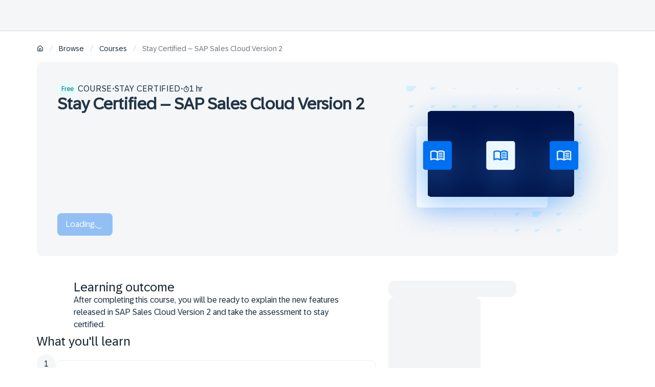

--- FILE ---
content_type: text/html; charset=utf-8
request_url: https://learning.sap.com/courses/sap-sales-cloud-version-2
body_size: 18164
content:
<!DOCTYPE html><html lang="en"><head><meta charSet="utf-8"/><meta name="viewport" content="width=device-width, initial-scale=1"/><title>Stay Certified – SAP Sales Cloud Version 2</title><meta name="description" content="Explore Stay Certified – SAP Sales Cloud Version 2 at SAP Learning. Find out more!"/><meta name="og:title" content="Stay Certified – SAP Sales Cloud Version 2"/><meta name="og:description" content="Explore Stay Certified – SAP Sales Cloud Version 2 at SAP Learning. Find out more!"/><meta name="og:image" content="https://eu-images.contentstack.com/v3/assets/blt4e79a2501da5d16b/bltd2a626e2a2f8c0d6/66868d652deff133695292dd/SAP-Learning-Socials_comprimida.png"/><meta name="twitter:title" content="Stay Certified – SAP Sales Cloud Version 2"/><meta name="twitter:description" content="Explore Stay Certified – SAP Sales Cloud Version 2 at SAP Learning. Find out more!"/><meta name="twitter:image" content="https://eu-images.contentstack.com/v3/assets/blt4e79a2501da5d16b/bltd2a626e2a2f8c0d6/66868d652deff133695292dd/SAP-Learning-Socials_comprimida.png"/><meta name="og:url" content="https://learning.sap.com/courses/sap-sales-cloud-version-2"/><meta name="og:type" content="article"/><link rel="canonical" href="https://learning.sap.com/courses/sap-sales-cloud-version-2"/><meta data-name="page-template" content="Course"/><meta name="robots" content="index,follow"/><meta name="roles" content="Consultant"/><link rel="preload" as="image" imageSrcSet="/_next/image?url=%2F_next%2Fstatic%2Fmedia%2Fcourse-banner-image.66274abf.svg&amp;w=640&amp;q=75 640w, /_next/image?url=%2F_next%2Fstatic%2Fmedia%2Fcourse-banner-image.66274abf.svg&amp;w=750&amp;q=75 750w, /_next/image?url=%2F_next%2Fstatic%2Fmedia%2Fcourse-banner-image.66274abf.svg&amp;w=828&amp;q=75 828w, /_next/image?url=%2F_next%2Fstatic%2Fmedia%2Fcourse-banner-image.66274abf.svg&amp;w=1080&amp;q=75 1080w, /_next/image?url=%2F_next%2Fstatic%2Fmedia%2Fcourse-banner-image.66274abf.svg&amp;w=1200&amp;q=75 1200w, /_next/image?url=%2F_next%2Fstatic%2Fmedia%2Fcourse-banner-image.66274abf.svg&amp;w=1920&amp;q=75 1920w, /_next/image?url=%2F_next%2Fstatic%2Fmedia%2Fcourse-banner-image.66274abf.svg&amp;w=2048&amp;q=75 2048w, /_next/image?url=%2F_next%2Fstatic%2Fmedia%2Fcourse-banner-image.66274abf.svg&amp;w=3840&amp;q=75 3840w" imageSizes="100vw" fetchpriority="high"/><meta name="next-head-count" content="17"/><link rel="icon" href="/favicon.ico"/><link rel="preload" as="font" href="/fonts/72BrandVariable.woff2" type="font/woff2" crossorigin="anonymous"/><link rel="preload" as="font" href="/fonts/72Mono-Regular.woff2" type="font/woff2" crossorigin="anonymous"/><link rel="preload" as="font" href="/fonts/SAP-icons-SVG.woff2" type="font/woff2" crossorigin="anonymous"/><link rel="stylesheet" type="text/css" href="https://contextualnavigation.api.community.sap.com/static/latest/cxs-designsystem/cxs-designsystem.css" crossorigin="anonymous"/><link rel="preconnect" href="https://cdnapisec.kaltura.com"/><link rel="preload" href="/_next/static/css/435ebc1d24f588a3.css" as="style"/><link rel="stylesheet" href="/_next/static/css/435ebc1d24f588a3.css" data-n-g=""/><link rel="preload" href="/_next/static/css/e1e249aa3a0e4ecf.css" as="style"/><link rel="stylesheet" href="/_next/static/css/e1e249aa3a0e4ecf.css" data-n-p=""/><link rel="preload" href="/_next/static/css/8971a0710e1c33dd.css" as="style"/><link rel="stylesheet" href="/_next/static/css/8971a0710e1c33dd.css" data-n-p=""/><link rel="preload" href="/_next/static/css/7e32b5dff4dba911.css" as="style"/><link rel="stylesheet" href="/_next/static/css/7e32b5dff4dba911.css" data-n-p=""/><link rel="preload" href="/_next/static/css/3ae1f14725805b4b.css" as="style"/><link rel="stylesheet" href="/_next/static/css/3ae1f14725805b4b.css" data-n-p=""/><link rel="preload" href="/_next/static/css/867f8330c6d03752.css" as="style"/><link rel="stylesheet" href="/_next/static/css/867f8330c6d03752.css" data-n-p=""/><link rel="preload" href="/_next/static/css/8700e987395b40b3.css" as="style"/><link rel="stylesheet" href="/_next/static/css/8700e987395b40b3.css" data-n-p=""/><link rel="preload" href="/_next/static/css/792e79c585392455.css" as="style"/><link rel="stylesheet" href="/_next/static/css/792e79c585392455.css" data-n-p=""/><link rel="preload" href="/_next/static/css/d9a48e23ec7ea683.css" as="style"/><link rel="stylesheet" href="/_next/static/css/d9a48e23ec7ea683.css" data-n-p=""/><link rel="preload" href="/_next/static/css/6c8e090be496f064.css" as="style"/><link rel="stylesheet" href="/_next/static/css/6c8e090be496f064.css" data-n-p=""/><link rel="preload" href="/_next/static/css/ef91c34ef8684bb5.css" as="style"/><link rel="stylesheet" href="/_next/static/css/ef91c34ef8684bb5.css" data-n-p=""/><link rel="preload" href="/_next/static/css/ecae0d64a6428597.css" as="style"/><link rel="stylesheet" href="/_next/static/css/ecae0d64a6428597.css" data-n-p=""/><link rel="preload" href="/_next/static/css/19cccd19aef59a27.css" as="style"/><link rel="stylesheet" href="/_next/static/css/19cccd19aef59a27.css" data-n-p=""/><link rel="preload" href="/_next/static/css/6d4f01e6a7c9a677.css" as="style"/><link rel="stylesheet" href="/_next/static/css/6d4f01e6a7c9a677.css" data-n-p=""/><link rel="preload" href="/_next/static/css/09b73e5f8b2f6dab.css" as="style"/><link rel="stylesheet" href="/_next/static/css/09b73e5f8b2f6dab.css" data-n-p=""/><link rel="preload" href="/_next/static/css/9c4a0a3bc7b2a2d7.css" as="style"/><link rel="stylesheet" href="/_next/static/css/9c4a0a3bc7b2a2d7.css" data-n-p=""/><link rel="preload" href="/_next/static/css/696e1f05200b5690.css" as="style"/><link rel="stylesheet" href="/_next/static/css/696e1f05200b5690.css" data-n-p=""/><link rel="preload" href="/_next/static/css/fbe25d6e1ec247c1.css" as="style"/><link rel="stylesheet" href="/_next/static/css/fbe25d6e1ec247c1.css" data-n-p=""/><link rel="preload" href="/_next/static/css/0d5b25bd29ba1ab1.css" as="style"/><link rel="stylesheet" href="/_next/static/css/0d5b25bd29ba1ab1.css" data-n-p=""/><link rel="preload" href="/_next/static/css/1140a133f6f62b2f.css" as="style"/><link rel="stylesheet" href="/_next/static/css/1140a133f6f62b2f.css" data-n-p=""/><link rel="preload" href="/_next/static/css/56ea6e7146e8683e.css" as="style"/><link rel="stylesheet" href="/_next/static/css/56ea6e7146e8683e.css" data-n-p=""/><link rel="preload" href="/_next/static/css/67cb3f3b44d6d08d.css" as="style"/><link rel="stylesheet" href="/_next/static/css/67cb3f3b44d6d08d.css" data-n-p=""/><link rel="preload" href="/_next/static/css/ce698806caa32d9e.css" as="style"/><link rel="stylesheet" href="/_next/static/css/ce698806caa32d9e.css" data-n-p=""/><link rel="preload" href="/_next/static/css/9e371dce33134509.css" as="style"/><link rel="stylesheet" href="/_next/static/css/9e371dce33134509.css" data-n-p=""/><link rel="preload" href="/_next/static/css/452900c17a5d33df.css" as="style"/><link rel="stylesheet" href="/_next/static/css/452900c17a5d33df.css" data-n-p=""/><link rel="preload" href="/_next/static/css/e564f9d5c00e9d82.css" as="style"/><link rel="stylesheet" href="/_next/static/css/e564f9d5c00e9d82.css" data-n-p=""/><link rel="preload" href="/_next/static/css/d3726dd7c0f82e8d.css" as="style"/><link rel="stylesheet" href="/_next/static/css/d3726dd7c0f82e8d.css" data-n-p=""/><link rel="preload" href="/_next/static/css/5a2115a9116b999c.css" as="style"/><link rel="stylesheet" href="/_next/static/css/5a2115a9116b999c.css" data-n-p=""/><link rel="preload" href="/_next/static/css/1ccf78562d8ae7c9.css" as="style"/><link rel="stylesheet" href="/_next/static/css/1ccf78562d8ae7c9.css" data-n-p=""/><link rel="preload" href="/_next/static/css/2498c5d40db7417d.css" as="style"/><link rel="stylesheet" href="/_next/static/css/2498c5d40db7417d.css" data-n-p=""/><link rel="preload" href="/_next/static/css/c31b3087b1732d87.css" as="style"/><link rel="stylesheet" href="/_next/static/css/c31b3087b1732d87.css" data-n-p=""/><link rel="preload" href="/_next/static/css/4322a001234305cc.css" as="style"/><link rel="stylesheet" href="/_next/static/css/4322a001234305cc.css" data-n-p=""/><link rel="preload" href="/_next/static/css/43618633262af0e6.css" as="style"/><link rel="stylesheet" href="/_next/static/css/43618633262af0e6.css" data-n-p=""/><link rel="preload" href="/_next/static/css/bbcfe70066cf2f3e.css" as="style"/><link rel="stylesheet" href="/_next/static/css/bbcfe70066cf2f3e.css" data-n-p=""/><link rel="preload" href="/_next/static/css/5be170c7201c7abe.css" as="style"/><link rel="stylesheet" href="/_next/static/css/5be170c7201c7abe.css" data-n-p=""/><link rel="preload" href="/_next/static/css/6917933b571c2b98.css" as="style"/><link rel="stylesheet" href="/_next/static/css/6917933b571c2b98.css" data-n-p=""/><link rel="preload" href="/_next/static/css/cba1ffe29608d988.css" as="style"/><link rel="stylesheet" href="/_next/static/css/cba1ffe29608d988.css" data-n-p=""/><link rel="preload" href="/_next/static/css/a17b9943c7e0e3cd.css" as="style"/><link rel="stylesheet" href="/_next/static/css/a17b9943c7e0e3cd.css" data-n-p=""/><link rel="preload" href="/_next/static/css/750eddf2cdb6a806.css" as="style"/><link rel="stylesheet" href="/_next/static/css/750eddf2cdb6a806.css" data-n-p=""/><link rel="preload" href="/_next/static/css/f7f2bc32aaf2406e.css" as="style"/><link rel="stylesheet" href="/_next/static/css/f7f2bc32aaf2406e.css" data-n-p=""/><link rel="preload" href="/_next/static/css/a3515bb47e52446d.css" as="style"/><link rel="stylesheet" href="/_next/static/css/a3515bb47e52446d.css" data-n-p=""/><link rel="preload" href="/_next/static/css/2875c7ddef4791ba.css" as="style"/><link rel="stylesheet" href="/_next/static/css/2875c7ddef4791ba.css" data-n-p=""/><link rel="preload" href="/_next/static/css/d716b4c7e86c6916.css" as="style"/><link rel="stylesheet" href="/_next/static/css/d716b4c7e86c6916.css" data-n-p=""/><link rel="preload" href="/_next/static/css/e790f897459c4f77.css" as="style"/><link rel="stylesheet" href="/_next/static/css/e790f897459c4f77.css" data-n-p=""/><link rel="preload" href="/_next/static/css/b3182acfc15e11fe.css" as="style"/><link rel="stylesheet" href="/_next/static/css/b3182acfc15e11fe.css" data-n-p=""/><link rel="preload" href="/_next/static/css/bf8b38db68b7d64c.css" as="style"/><link rel="stylesheet" href="/_next/static/css/bf8b38db68b7d64c.css" data-n-p=""/><link rel="preload" href="/_next/static/css/72e744d3c5dcbe14.css" as="style"/><link rel="stylesheet" href="/_next/static/css/72e744d3c5dcbe14.css" data-n-p=""/><link rel="preload" href="/_next/static/css/4c0dc0eef735a347.css" as="style"/><link rel="stylesheet" href="/_next/static/css/4c0dc0eef735a347.css" data-n-p=""/><noscript data-n-css=""></noscript><script defer="" nomodule="" src="/_next/static/chunks/polyfills-42372ed130431b0a.js"></script><script src="/_next/static/chunks/webpack-3dd772401236efde.js" defer=""></script><script src="/_next/static/chunks/framework-945b357d4a851f4b.js" defer=""></script><script src="/_next/static/chunks/main-243cdc4b7fa6aaad.js" defer=""></script><script src="/_next/static/chunks/pages/_app-1a581458ed510fc0.js" defer=""></script><script src="/_next/static/chunks/5c0b189e-66a38dbb863779ae.js" defer=""></script><script src="/_next/static/chunks/6334-18c95a46699916b9.js" defer=""></script><script src="/_next/static/chunks/3735-ea08397e64994138.js" defer=""></script><script src="/_next/static/chunks/3297-a9d3b6cb18666afc.js" defer=""></script><script src="/_next/static/chunks/2145-78bc64ed1218d307.js" defer=""></script><script src="/_next/static/chunks/3277-df9b92422494044d.js" defer=""></script><script src="/_next/static/chunks/2678-00c393b7ff994f88.js" defer=""></script><script src="/_next/static/chunks/38-cc6b95f2e58f3403.js" defer=""></script><script src="/_next/static/chunks/3554-40e24688fa61b7f2.js" defer=""></script><script src="/_next/static/chunks/6592-0416b36db443fa17.js" defer=""></script><script src="/_next/static/chunks/3699-fe35a789d6fe0a23.js" defer=""></script><script src="/_next/static/chunks/282-3bfeb032b501b2c8.js" defer=""></script><script src="/_next/static/chunks/8266-5b12a84f23d06553.js" defer=""></script><script src="/_next/static/chunks/5137-9176c2c626fd0c80.js" defer=""></script><script src="/_next/static/chunks/4410-00e7a86c4bcb8e2a.js" defer=""></script><script src="/_next/static/chunks/3577-905facbf207a2376.js" defer=""></script><script src="/_next/static/chunks/6737-11638fc5985cfddb.js" defer=""></script><script src="/_next/static/chunks/4150-25bc6c1b3eba8fd0.js" defer=""></script><script src="/_next/static/chunks/6943-5bef6fd0741e5074.js" defer=""></script><script src="/_next/static/chunks/3256-2b9a5346d0c2a8ae.js" defer=""></script><script src="/_next/static/chunks/2132-e10effaabfd8c2cb.js" defer=""></script><script src="/_next/static/chunks/9009-2204f8b5ada6ece2.js" defer=""></script><script src="/_next/static/chunks/5776-d53542c54ee3ac57.js" defer=""></script><script src="/_next/static/chunks/1158-6ba5d7505f2220a5.js" defer=""></script><script src="/_next/static/chunks/4035-54d184b4148bf77f.js" defer=""></script><script src="/_next/static/chunks/5068-3c0cb0ad66dd0708.js" defer=""></script><script src="/_next/static/chunks/948-fba6f7e59bccf1be.js" defer=""></script><script src="/_next/static/chunks/9946-5dc8ccd3f197188f.js" defer=""></script><script src="/_next/static/chunks/3990-99b2c27ef4b3c475.js" defer=""></script><script src="/_next/static/chunks/5121-9f4904fe6fe2b34a.js" defer=""></script><script src="/_next/static/chunks/1195-d8ec66d30f0e9956.js" defer=""></script><script src="/_next/static/chunks/2963-215788859a2e969f.js" defer=""></script><script src="/_next/static/chunks/856-fd6a9de52568e049.js" defer=""></script><script src="/_next/static/chunks/2486-4a55885fd3de0ccb.js" defer=""></script><script src="/_next/static/chunks/7711-992151201d30a962.js" defer=""></script><script src="/_next/static/chunks/68-0c816924ddf55b2d.js" defer=""></script><script src="/_next/static/chunks/7556-361d464715592f41.js" defer=""></script><script src="/_next/static/chunks/8306-99a859ab026e1f0c.js" defer=""></script><script src="/_next/static/chunks/9679-cf3bd72586688d08.js" defer=""></script><script src="/_next/static/chunks/968-9d22c02a45ebaff1.js" defer=""></script><script src="/_next/static/chunks/6067-e61082e3f5dd6edb.js" defer=""></script><script src="/_next/static/chunks/3044-73d0afc0be8beaf3.js" defer=""></script><script src="/_next/static/chunks/4660-edfd7352fa617a73.js" defer=""></script><script src="/_next/static/chunks/5746-8d732c0537cc74b2.js" defer=""></script><script src="/_next/static/chunks/6676-18bc4c37bc8ef094.js" defer=""></script><script src="/_next/static/chunks/5461-a948d4730e3ba26f.js" defer=""></script><script src="/_next/static/chunks/9933-bbf7bea326252fce.js" defer=""></script><script src="/_next/static/chunks/2238-e9cce4fc196b4ecc.js" defer=""></script><script src="/_next/static/chunks/120-59cb6decfd912346.js" defer=""></script><script src="/_next/static/chunks/2424-d25cdbb9e7e6d433.js" defer=""></script><script src="/_next/static/chunks/5409-7d00ff26521298f4.js" defer=""></script><script src="/_next/static/chunks/9581-49cbd41684dfe456.js" defer=""></script><script src="/_next/static/chunks/6559-02f38c0dad1230bc.js" defer=""></script><script src="/_next/static/chunks/8904-f6fdeac7ae3d5d30.js" defer=""></script><script src="/_next/static/chunks/5281-9cd86a8812d2cdc8.js" defer=""></script><script src="/_next/static/chunks/3350-ff2c780018a21d2f.js" defer=""></script><script src="/_next/static/chunks/6265-5e3685fe9b688d27.js" defer=""></script><script src="/_next/static/chunks/3218-87121d1a5b1b1aed.js" defer=""></script><script src="/_next/static/chunks/2929-fa7312a71896d869.js" defer=""></script><script src="/_next/static/chunks/pages/courses/%5Bcourse%5D-bcb1b8b36723b43f.js" defer=""></script><script src="/_next/static/KBHfP4lhaAbAomoUqEuRt/_buildManifest.js" defer=""></script><script src="/_next/static/KBHfP4lhaAbAomoUqEuRt/_ssgManifest.js" defer=""></script></head><body><script type="application/javascript" src="//assets.adobedtm.com/ccc66c06b30b/b196e9d08f7b/launch-925b75a2713a.min.js"></script><div id="__next"><div class="siteWrapper"><div class="siteWrapper"><div class="print-hide UniversalHeader_wrapper___ptvi"></div><section class="Layout_systemAlertContainer__xXtx8"></section><main><div><div class="BreadcrumbNavContainer_outerContainer__WfE4Y BreadcrumbNavContainer_lightTheme__iDfPE"><div class="BreadcrumbNavContainer_innerContainer__Hufvw"><nav class="BreadcrumbNav_breadcrumbNav__MrH2K BreadcrumbNav_lightTheme__PAhrZ"><div aria-label="breadcrumb" class="BreadcrumbNav_breadcrumbs__s3wDi"><span class="Breadcrumb_crumb__53txu"><a class="Link_link__4PPZ3 Link_medium__WSdoi Link_neutralColor__iBLtk Link_linkWithIcon__CYm6P" title="Home" aria-label="Home" aria-disabled="false" href="/"><svg xmlns="http://www.w3.org/2000/svg" width="1em" height="1em" fill="currentColor" viewBox="0 0 16 16" style="flex:0 0 auto;--size:13px" class="SVGIcon_svgIcon__WRPmo"><path d="M13.948 5.44q.339.339.537.792.227.425.227.933v5.6q0 .963-.65 1.585-.651.65-1.613.65H3.484q-.933 0-1.584-.65-.65-.622-.65-1.584v-5.6q0-1.075.764-1.726l4.468-3.874A2.32 2.32 0 0 1 8.009 1q.849 0 1.47.566l4.47 3.874ZM9.112 9.484H6.85v4.045h2.262zm4.016-2.319a.8.8 0 0 0-.226-.594L8.433 2.697q-.48-.368-.99 0L2.976 6.57a.8.8 0 0 0-.226.594v5.6q0 .34.198.566.226.198.537.198h1.867V9.484q0-.621.424-1.046.453-.453 1.075-.453h2.262q.623 0 1.046.453.425.425.425 1.046v4.045h1.866q.34 0 .538-.198a.77.77 0 0 0 .226-.565l-.085-5.6Z"></path></svg></a><span class="Breadcrumb_separator__vpDhl"> <!-- -->/<!-- --> </span></span><span class="Breadcrumb_crumb__53txu"><a class="Link_link__4PPZ3 Link_medium__WSdoi Link_neutralColor__iBLtk" title="Browse" aria-disabled="false" href="https://learning.sap.com/browse">Browse</a><span class="Breadcrumb_separator__vpDhl"> <!-- -->/<!-- --> </span></span><span class="Breadcrumb_crumb__53txu"><a class="Link_link__4PPZ3 Link_medium__WSdoi Link_neutralColor__iBLtk" title="Courses" aria-disabled="false" href="https://learning.sap.com/courses">Courses</a><span class="Breadcrumb_separator__vpDhl"> <!-- -->/<!-- --> </span></span><span class="Breadcrumb_crumb__53txu"><a role="link" aria-disabled="true" class="Link_link__4PPZ3 Link_disabled__dQ7Q_ Link_medium__WSdoi Link_neutralColor__iBLtk">Stay Certified – SAP Sales Cloud Version 2</a></span></div></nav></div></div><div class="StandaloneCourseV2Page_heroTileContainer__wj0fg"><div class="StandaloneCourseV2Page_heroTile__OjRzX"><div class="Tile_tile__r9GEF HeroBannerTile_tile__2lRH2 CourseHeroTile_tile__w0TlB" data-palette="SystemSubtle" data-theme="lightMode" data-color="grey"><div class="Tile_content__nSXp_ HeroBannerTile_tileContent__Vclqf CourseHeroTile_tileContent__dj0Ya"><div class="CourseHeroTile_eyebrow__dXgzc"><ul class="HeroBannerAccessLabels_container__5MhGW"><li aria-label="Free"><span class="Pill_pill__0YjQj" data-palette="TealSubtle" data-size="s"><span class="Pill_label__5SJDw">Free</span></span></li></ul><ul data-theme="lightMode" class="TextList_textList__7kI8C HeroBannerTextList_container__ttOmX"><div class="HeroBannerTextList_itemWrapper__pJi2y"><li aria-label="Course" class="TextList_item__8QkSr HeroBannerTextList_item__OtYir"><span class="HeroBannerTextList_label__MTUVJ HeroBannerTextList_labelStrong__pi8rQ">Course</span></li><li aria-hidden="true" class="TextList_item__8QkSr TextList_separator__ROwpv">•</li></div><div class="HeroBannerTextList_itemWrapper__pJi2y"><li aria-label="Stay Certified" class="TextList_item__8QkSr HeroBannerTextList_item__OtYir"><span class="HeroBannerTextList_label__MTUVJ HeroBannerTextList_labelUppercase__RB2J0">Stay Certified</span></li><li aria-hidden="true" class="TextList_item__8QkSr TextList_separator__ROwpv">•</li></div><div class="HeroBannerTextList_itemWrapper__pJi2y"><li aria-label="1 hr" class="TextList_item__8QkSr HeroBannerTextList_item__OtYir"><svg xmlns="http://www.w3.org/2000/svg" width="1em" height="1em" fill="currentColor" viewBox="0 0 16 16" style="flex:0 0 auto;--size:12px" class="SVGIcon_svgIcon__WRPmo"><path d="M13.328 4.906a5.6 5.6 0 0 1 1.125 1.969 6.5 6.5 0 0 1 .406 2.281q0 1.438-.53 2.688a6.9 6.9 0 0 1-1.47 2.187 7.1 7.1 0 0 1-2.187 1.438A6.7 6.7 0 0 1 8.016 16a6.8 6.8 0 0 1-2.688-.531 7.1 7.1 0 0 1-2.187-1.438 7.1 7.1 0 0 1-1.438-2.187 6.8 6.8 0 0 1-.531-2.688q0-1.406.531-2.656a7.1 7.1 0 0 1 1.438-2.188 6.9 6.9 0 0 1 2.187-1.468 6.8 6.8 0 0 1 2.688-.531q1.187 0 2.28.437 1.095.405 1.97 1.094l.53-.531q.252-.25.532-.25.282 0 .531.25t.25.53q0 .282-.25.532l-.53.531ZM8.016 14.5a5.4 5.4 0 0 0 2.093-.406 5.7 5.7 0 0 0 1.688-1.156 5.2 5.2 0 0 0 1.125-1.688 5.4 5.4 0 0 0 .406-2.094 5.4 5.4 0 0 0-.406-2.094 5.2 5.2 0 0 0-1.125-1.687 5.2 5.2 0 0 0-1.688-1.125 5.4 5.4 0 0 0-2.093-.406q-1.125 0-2.094.406a5.2 5.2 0 0 0-1.688 1.125 5.7 5.7 0 0 0-1.156 1.688 5.4 5.4 0 0 0-.406 2.093q0 1.125.406 2.094a5.7 5.7 0 0 0 1.156 1.688 5.7 5.7 0 0 0 1.688 1.156 5.4 5.4 0 0 0 2.094.406M6.484 1.562a.83.83 0 0 1-.562-.187.83.83 0 0 1-.188-.563q0-.78.75-.78h3.032q.78 0 .78.78a.76.76 0 0 1-.218.563.83.83 0 0 1-.562.188zm3.813 6.844q.343 0 .531.219.219.187.219.531t-.219.563q-.188.219-.531.219H8.016q-.782 0-.782-.782V6.125q0-.75.782-.75.344 0 .53.219.22.187.22.531v2.281h1.53Z"></path></svg><span class="HeroBannerTextList_label__MTUVJ">1 hr</span></li></div></ul></div><h1 class="Tile_title__7KkpR HeroBannerTile_title__li3RB CourseHeroTile_title__PSy_u">Stay Certified – SAP Sales Cloud Version 2</h1><div class="HeroBannerTile_buttonContainer__4XP0U CourseHeroTile_buttonContainer__UfMoR"><span class="Button_container__Vkp16"><span class="Button_button__lQZdm Button_hasLabel__hpWJI Button_lightTheme__Ur_CY Button_disabledButton__s54Ao Button_largeButton__xmMJw Button_primaryButton__j7qNf CourseCTAList_button__oYUBa"><span class="Button_content__Iey9q"><span>Loading</span><div class="Button_spinner__5nP8H"><div data-testid="tail-spin-loading" aria-label="tail-spin-loading" aria-busy="true" role="progressbar" class="sc-KXCwU eszNlc"><svg width="20" height="20" viewBox="0 0 38 38" xmlns="http://www.w3.org/2000/svg" data-testid="tail-spin-svg"><defs><linearGradient x1="8.042%" y1="0%" x2="65.682%" y2="23.865%" id="a"><stop stop-color="#4fa94d" stop-opacity="0" offset="0%"></stop><stop stop-color="#4fa94d" stop-opacity=".631" offset="63.146%"></stop><stop stop-color="#4fa94d" offset="100%"></stop></linearGradient></defs><g fill="none" fill-rule="evenodd"><g transform="translate(1 1)"><path d="M36 18c0-9.94-8.06-18-18-18" id="Oval-2" stroke="#4fa94d" stroke-width="2"><animateTransform attributeName="transform" type="rotate" from="0 18 18" to="360 18 18" dur="0.9s" repeatCount="indefinite"></animateTransform></path><circle fill="#fff" cx="36" cy="18" r="1"><animateTransform attributeName="transform" type="rotate" from="0 18 18" to="360 18 18" dur="0.9s" repeatCount="indefinite"></animateTransform></circle></g></g></svg></div></div></span></span></span></div></div><div class="CourseHeroTile_imageSlot__AE_Rd"><img alt="Image for Stay Certified – SAP Sales Cloud Version 2 banner" fetchpriority="high" decoding="async" data-nimg="fill" style="position:absolute;height:100%;width:100%;left:0;top:0;right:0;bottom:0;object-fit:contain;color:transparent" sizes="100vw" srcSet="/_next/image?url=%2F_next%2Fstatic%2Fmedia%2Fcourse-banner-image.66274abf.svg&amp;w=640&amp;q=75 640w, /_next/image?url=%2F_next%2Fstatic%2Fmedia%2Fcourse-banner-image.66274abf.svg&amp;w=750&amp;q=75 750w, /_next/image?url=%2F_next%2Fstatic%2Fmedia%2Fcourse-banner-image.66274abf.svg&amp;w=828&amp;q=75 828w, /_next/image?url=%2F_next%2Fstatic%2Fmedia%2Fcourse-banner-image.66274abf.svg&amp;w=1080&amp;q=75 1080w, /_next/image?url=%2F_next%2Fstatic%2Fmedia%2Fcourse-banner-image.66274abf.svg&amp;w=1200&amp;q=75 1200w, /_next/image?url=%2F_next%2Fstatic%2Fmedia%2Fcourse-banner-image.66274abf.svg&amp;w=1920&amp;q=75 1920w, /_next/image?url=%2F_next%2Fstatic%2Fmedia%2Fcourse-banner-image.66274abf.svg&amp;w=2048&amp;q=75 2048w, /_next/image?url=%2F_next%2Fstatic%2Fmedia%2Fcourse-banner-image.66274abf.svg&amp;w=3840&amp;q=75 3840w" src="/_next/image?url=%2F_next%2Fstatic%2Fmedia%2Fcourse-banner-image.66274abf.svg&amp;w=3840&amp;q=75"/></div></div></div></div><div class="StandaloneCourseV2Page_container__FZGbj"><div class="StandaloneCourseV2Page_content__boqkM"><div class="StandaloneCourseV2Page_main__6szgE"><section class="Section_section__1kOAU CollapsibleTextBlock_section__5_oGf"><div class="Section_content__9XmK2 CollapsibleTextBlock_content__deZT3"><h2 class="CollapsibleTextBlock_title__wqJtv">Learning outcome</h2><div class="CollapsibleTextBlock_description__xISru"><div style="--description-line-clamp:5" class="CollapsibleTextBlock_truncate__918B7" id=":R17bad6:"><p>After completing this course, you will be ready to explain the new features released in SAP Sales Cloud Version 2 and take the assessment to stay certified.</p></div></div></div></section><div class="StandaloneCourseV2Page_collapsibleContainer__koJTF"><button aria-label="expand" aria-expanded="false" class="StandaloneCourseV2Page_triggerContainer__DfV_D"><h2 class="StandaloneCourseV2Page_title__hnjoi">Course information</h2><svg xmlns="http://www.w3.org/2000/svg" width="1em" height="1em" fill="currentColor" viewBox="0 0 16 16" style="flex:0 0 auto" class="SVGIcon_svgIcon__WRPmo"><path d="M11.29 5.29Q11.645 5 12 5q.42 0 .71.29T13 6a.93.93 0 0 1-.29.677l-4 4A.92.92 0 0 1 8 11q-.387 0-.71-.323l-4-4A.93.93 0 0 1 3 6q0-.42.29-.71Q3.645 5 4 5q.42 0 .71.29L8 8.58z"></path></svg></button></div><div class="CourseRoadmap_roadmapContainer__oYwxR"><h2 class="CourseRoadmap_roadmapTitle__LKmNZ">What you&#x27;ll learn</h2><div><div class="CourseRoadmap_roadmapStep__ProD9" data-palette="GreySubtle"><div class="CourseRoadmap_stepItem__zc26z"><div class="Tile_tile__r9GEF Tile_border__84LJr Unit_unitTile__ZWZMx" data-palette="SystemSubtle"><div><div class="Tile_content__nSXp_ Unit_triggerContent__xOrTE"><div class="Unit_unitEyebrowContainer___U82_"><div class="Unit_unitCount__cP_y2"><svg xmlns="http://www.w3.org/2000/svg" width="1em" height="1em" fill="currentColor" viewBox="0 0 16 16" style="flex:0 0 auto;--size:16px" class="SVGIcon_svgIcon__WRPmo"><path d="M9.594 14.031V6.156L3.188 3.594v7.875zM13.906 3.25q.5.219.5.75v9.594q0 .343-.25.594a.76.76 0 0 1-.562.218.87.87 0 0 1-.594-.219.87.87 0 0 1-.219-.593V4.53L5.625 1.687l-1.281.625 6.344 2.532a.7.7 0 0 1 .374.312.77.77 0 0 1 .126.438v9.593q0 .438-.344.688-.156.125-.438.125a1 1 0 0 1-.312-.062l-8-3.188a.75.75 0 0 1-.375-.281.93.93 0 0 1-.125-.469V2.375q.03-.219.125-.406a.6.6 0 0 1 .312-.282L5.25.094q.282-.188.656-.032z"></path></svg>Unit<!-- --> <!-- -->1</div><button aria-label="expand" aria-expanded="false" class="Unit_triggerButton__eJxZp"><svg xmlns="http://www.w3.org/2000/svg" width="1em" height="1em" fill="currentColor" viewBox="0 0 16 16" style="flex:0 0 auto;--size:14px" class="SVGIcon_svgIcon__WRPmo Unit_chevronIcon__Ne0Mh" data-icon="Expand"><path d="M11.29 5.29Q11.645 5 12 5q.42 0 .71.29T13 6a.93.93 0 0 1-.29.677l-4 4A.92.92 0 0 1 8 11q-.387 0-.71-.323l-4-4A.93.93 0 0 1 3 6q0-.42.29-.71Q3.645 5 4 5q.42 0 .71.29L8 8.58z"></path></svg></button></div><a class="Link_medium__WSdoi Link_lightTheme__ggarA Unit_continueButton__Hs5OV" href="/courses/sap-sales-cloud-version-2/presenting-new-features-and-updates"><h3 class="Tile_title__7KkpR Unit_title__vwWR_">Identifying the Latest Updates in SAP Sales and Service Cloud Version 2 Solution</h3></a></div><div class="Tile_content__nSXp_ Unit_footerContent__DA69E"><div class="Unit_footer__35KMT"><ul class="TextList_textList__7kI8C Unit_textList__7tkdo"><li class="TextList_item__8QkSr"><svg xmlns="http://www.w3.org/2000/svg" width="1em" height="1em" fill="currentColor" viewBox="0 0 16 16" style="flex:0 0 auto" class="SVGIcon_svgIcon__WRPmo"><path d="M5.603.813a.78.78 0 0 0-.25-.563.78.78 0 0 0-.564-.25.78.78 0 0 0-.563.25L.25 4.219A.71.71 0 0 0 0 4.78v10.375q0 .313.22.563.218.25.563.25.375 0 .594-.25a.83.83 0 0 0 .22-.563V5.094l3.756-3.75q.25-.25.25-.532Zm6.136 8.837H7.23a.73.73 0 0 1-.535-.216.73.73 0 0 1-.216-.534q0-.318.216-.534a.73.73 0 0 1 .535-.216h4.508a.73.73 0 0 1 .535.216.73.73 0 0 1 .216.534q0 .319-.216.534a.73.73 0 0 1-.535.216Zm0 3H7.23a.73.73 0 0 1-.535-.216.73.73 0 0 1-.216-.534q0-.319.216-.534a.73.73 0 0 1 .535-.216h4.508a.73.73 0 0 1 .535.216.73.73 0 0 1 .216.534q0 .319-.216.534a.73.73 0 0 1-.535.216Z"></path><path fill-rule="evenodd" d="M14.998 0A1 1 0 0 1 16 1v14a1 1 0 0 1-1.002 1H3.975a1 1 0 0 1-1.001-1V5.563q0-.341.249-.56L7.986.25a.71.71 0 0 1 .56-.25zm-.586 1.585H8.698v2.986c0 .632-.513 1.143-1.145 1.143H4.562v8.7h9.85V1.586Z" clip-rule="evenodd"></path></svg>1 Lesson</li><li class="TextList_item__8QkSr"><svg xmlns="http://www.w3.org/2000/svg" width="1em" height="1em" fill="currentColor" viewBox="0 0 16 16" style="flex:0 0 auto" class="SVGIcon_svgIcon__WRPmo"><path d="M13.328 4.906a5.6 5.6 0 0 1 1.125 1.969 6.5 6.5 0 0 1 .406 2.281q0 1.438-.53 2.688a6.9 6.9 0 0 1-1.47 2.187 7.1 7.1 0 0 1-2.187 1.438A6.7 6.7 0 0 1 8.016 16a6.8 6.8 0 0 1-2.688-.531 7.1 7.1 0 0 1-2.187-1.438 7.1 7.1 0 0 1-1.438-2.187 6.8 6.8 0 0 1-.531-2.688q0-1.406.531-2.656a7.1 7.1 0 0 1 1.438-2.188 6.9 6.9 0 0 1 2.187-1.468 6.8 6.8 0 0 1 2.688-.531q1.187 0 2.28.437 1.095.405 1.97 1.094l.53-.531q.252-.25.532-.25.282 0 .531.25t.25.53q0 .282-.25.532l-.53.531ZM8.016 14.5a5.4 5.4 0 0 0 2.093-.406 5.7 5.7 0 0 0 1.688-1.156 5.2 5.2 0 0 0 1.125-1.688 5.4 5.4 0 0 0 .406-2.094 5.4 5.4 0 0 0-.406-2.094 5.2 5.2 0 0 0-1.125-1.687 5.2 5.2 0 0 0-1.688-1.125 5.4 5.4 0 0 0-2.093-.406q-1.125 0-2.094.406a5.2 5.2 0 0 0-1.688 1.125 5.7 5.7 0 0 0-1.156 1.688 5.4 5.4 0 0 0-.406 2.093q0 1.125.406 2.094a5.7 5.7 0 0 0 1.156 1.688 5.7 5.7 0 0 0 1.688 1.156 5.4 5.4 0 0 0 2.094.406M6.484 1.562a.83.83 0 0 1-.562-.187.83.83 0 0 1-.188-.563q0-.78.75-.78h3.032q.78 0 .78.78a.76.76 0 0 1-.218.563.83.83 0 0 1-.562.188zm3.813 6.844q.343 0 .531.219.219.187.219.531t-.219.563q-.188.219-.531.219H8.016q-.782 0-.782-.782V6.125q0-.75.782-.75.344 0 .53.219.22.187.22.531v2.281h1.53Z"></path></svg>1 hr</li></ul></div></div></div></div></div><div class="CourseRoadmap_stepNumberContainer__iH6SH"><div class="CourseRoadmap_stepNumber__Wolpo">1</div></div></div><div class="CourseRoadmap_roadmapStep__ProD9"><div class="CourseRoadmap_stepItem__zc26z"><div class="Tile_tile__r9GEF Tile_border__84LJr CourseRoadmap_badgeStep__qEamp" data-palette="SystemSubtle"><div class="Badge_skeletonBadgeTileContainer__xNzM_"><div class="Tile_tile__r9GEF Badge_skeletonBadgeTile__wgJcg" data-palette="SystemSubtle"><div class="Skeleton_skeleton__j_afZ Skeleton_gray__VDAuZ Badge_skeletonBadge__FRyx5"></div></div></div></div></div><div class="CourseRoadmap_stepNumberContainer__iH6SH"><div class="CourseRoadmap_stepNumber__Wolpo"><div class="Avatar_avatarContainer__hy44s Avatar_circle__b2Uv0" data-size="m" data-palette="GreySubtle"><svg xmlns="http://www.w3.org/2000/svg" width="1em" height="1em" fill="currentColor" viewBox="0 0 16 16" style="flex:0 0 auto;--size:20px" class="SVGIcon_svgIcon__WRPmo"><path d="M8 15.5C3.866 15.5.5 12.134.5 8S3.866.5 8 .5s7.5 3.366 7.5 7.5-3.366 7.5-7.5 7.5M8 2C4.69 2 2 4.69 2 8s2.69 6 6 6 6-2.69 6-6-2.69-6-6-6m-1.266 8.813a.76.76 0 0 1-.497-.188l-2.09-1.856a.754.754 0 0 1-.066-1.06.754.754 0 0 1 1.06-.065l1.556 1.378 3.76-3.825c.29-.29.768-.3 1.059 0 .3.29.3.769 0 1.06l-4.266 4.33a.75.75 0 0 1-.534.226z"></path></svg></div></div></div></div></div></div></div><div class="StandaloneCourseV2Page_secondary__mCxG7"><section class="CourseInformationSection_informationSectionContainer__AWBIE"><section role="region" class="InformationSection_informationSection__bJIID"><h3 class="InformationSection_title__dTwmr"><div class="Skeleton_skeleton__j_afZ Skeleton_gray__VDAuZ CredentialsSection_credentialsTitleSkeleton___vXVA"></div></h3><div class="Badge_skeletonBadgeTileContainer__xNzM_"><div class="Tile_tile__r9GEF Badge_skeletonBadgeTile__wgJcg" data-palette="SystemSubtle"><div class="Skeleton_skeleton__j_afZ Skeleton_gray__VDAuZ Badge_skeletonBadge__FRyx5"></div></div></div></section><hr class="Divider_divider__aoSM_ CourseInformationSection_divider__zG__k"/><section role="region" class="InformationSection_informationSection__bJIID CourseInformationSection_informationSection__CXhrN"><h3 class="InformationSection_title__dTwmr">Products and Roles</h3><div class="ProductsAndRoles_pillList__eIjzM"><span class="Pill_pill__0YjQj ProductsAndRoles_pill__5Ctcy" data-palette="BrandSubtle" data-size="m"><span class="Pill_label__5SJDw"><p>Consultant</p></span></span><span class="Pill_pill__0YjQj ProductsAndRoles_pill__5Ctcy" data-palette="BrandSubtle" data-size="m"><span class="Pill_label__5SJDw"><p>SAP Sales Cloud Version 2</p></span></span></div></section><hr class="Divider_divider__aoSM_ CourseInformationSection_divider__zG__k"/><section role="region" class="InformationSection_informationSection__bJIID Prerequisites_prerequisitesSection__FY3Qm CourseInformationSection_informationSection__CXhrN"><h3 class="InformationSection_title__dTwmr">Prerequisites</h3><div class="Prerequisites_prerequisites__PQbk3"><div class="Prerequisites_prerequisitesContent__GEWsF"><div><ul><li>Knowledge about SAP Sales Cloud Version 2 and its features</li><li><a href="https://learning.sap.com/certifications/sap-certified-associate-implementation-consultant-sap-sales-cloud-version-2" rel="noopener noreferrer" target="_self" class="Link_link__4PPZ3 Link_medium__WSdoi Link_lightTheme__ggarA">SAP Certified Associate - Implementation Consultant - SAP Sales Cloud Version 2</a></li></ul></div></div></div></section><hr class="Divider_divider__aoSM_ CourseInformationSection_divider__zG__k"/></section></div></div></div></div></main><footer class="SiteFooter_footer__8MXWm print-hide"><div class="SiteFooter_footerContent__QXc9I"><div class="SiteFooter_mainContent__R_vfL"><div class="SiteFooter_logoContainer__0Je0f"><a class="SiteFooter_content__okI_q" href="/"><img alt="SAP Logo" aria-hidden="true" tabindex="-1" loading="lazy" width="65" height="32" decoding="async" data-nimg="1" style="color:transparent" srcSet="/_next/image?url=%2Fsap-logo-svg.svg&amp;w=96&amp;q=75 1x, /_next/image?url=%2Fsap-logo-svg.svg&amp;w=256&amp;q=75 2x" src="/_next/image?url=%2Fsap-logo-svg.svg&amp;w=256&amp;q=75"/><p>Learning</p></a></div><hr class="Divider_divider__aoSM_ SiteFooter_divider__3WalU SiteFooter_top__pengj"/><div class="SiteFooter_linksContainer__hAQMh"><div><h6 class="SiteFooter_title__wnO4D"><button aria-label="expand" aria-expanded="false" class="SiteFooter_accordion__JhV8D SiteFooter_title__wnO4D"><svg xmlns="http://www.w3.org/2000/svg" width="1em" height="1em" fill="#0040b0" viewBox="0 0 16 16" style="flex:0 0 auto;--size:18px" class="SVGIcon_svgIcon__WRPmo SiteFooter_icon__c6kog"><path d="M5.29 4.71Q5 4.355 5 4q0-.42.29-.71A.97.97 0 0 1 6 3q.387 0 .677.29l4 4Q11 7.58 11 8q0 .387-.323.71l-4 4A.93.93 0 0 1 6 13a.97.97 0 0 1-.71-.29Q5 12.355 5 12q0-.42.29-.71L8.58 8z"></path></svg>Quick links</button></h6></div><div><h6 class="SiteFooter_title__wnO4D"><button aria-label="expand" aria-expanded="false" class="SiteFooter_accordion__JhV8D SiteFooter_title__wnO4D"><svg xmlns="http://www.w3.org/2000/svg" width="1em" height="1em" fill="#0040b0" viewBox="0 0 16 16" style="flex:0 0 auto;--size:18px" class="SVGIcon_svgIcon__WRPmo SiteFooter_icon__c6kog"><path d="M5.29 4.71Q5 4.355 5 4q0-.42.29-.71A.97.97 0 0 1 6 3q.387 0 .677.29l4 4Q11 7.58 11 8q0 .387-.323.71l-4 4A.93.93 0 0 1 6 13a.97.97 0 0 1-.71-.29Q5 12.355 5 12q0-.42.29-.71L8.58 8z"></path></svg>Learning Support</button></h6></div><div><h6 class="SiteFooter_title__wnO4D"><button aria-label="expand" aria-expanded="false" class="SiteFooter_accordion__JhV8D SiteFooter_title__wnO4D"><svg xmlns="http://www.w3.org/2000/svg" width="1em" height="1em" fill="#0040b0" viewBox="0 0 16 16" style="flex:0 0 auto;--size:18px" class="SVGIcon_svgIcon__WRPmo SiteFooter_icon__c6kog"><path d="M5.29 4.71Q5 4.355 5 4q0-.42.29-.71A.97.97 0 0 1 6 3q.387 0 .677.29l4 4Q11 7.58 11 8q0 .387-.323.71l-4 4A.93.93 0 0 1 6 13a.97.97 0 0 1-.71-.29Q5 12.355 5 12q0-.42.29-.71L8.58 8z"></path></svg>About SAP</button></h6></div><div><h6 class="SiteFooter_title__wnO4D"><button aria-label="expand" aria-expanded="false" class="SiteFooter_accordion__JhV8D SiteFooter_title__wnO4D"><svg xmlns="http://www.w3.org/2000/svg" width="1em" height="1em" fill="#0040b0" viewBox="0 0 16 16" style="flex:0 0 auto;--size:18px" class="SVGIcon_svgIcon__WRPmo SiteFooter_icon__c6kog"><path d="M5.29 4.71Q5 4.355 5 4q0-.42.29-.71A.97.97 0 0 1 6 3q.387 0 .677.29l4 4Q11 7.58 11 8q0 .387-.323.71l-4 4A.93.93 0 0 1 6 13a.97.97 0 0 1-.71-.29Q5 12.355 5 12q0-.42.29-.71L8.58 8z"></path></svg>Site Information</button></h6></div></div></div><hr class="Divider_divider__aoSM_ SiteFooter_divider__3WalU"/><div class="SiteFooter_socialMediaContainer__exYub"><a class="SiteFooter_socialMediaButton__bZO1D" href="https://www.facebook.com/SAP" target="_blank" rel="noreferrer"><img alt="SAP Facebook" loading="lazy" width="16" height="16" decoding="async" data-nimg="1" style="color:transparent" srcSet="/_next/image?url=https%3A%2F%2Feu-images.contentstack.com%2Fv3%2Fassets%2Fblt4e79a2501da5d16b%2Fbltaff11c79df5f3c02%2F66ffba318d8ee7cd4dc6b054%2Ficon-facebook.svg&amp;w=16&amp;q=75 1x, /_next/image?url=https%3A%2F%2Feu-images.contentstack.com%2Fv3%2Fassets%2Fblt4e79a2501da5d16b%2Fbltaff11c79df5f3c02%2F66ffba318d8ee7cd4dc6b054%2Ficon-facebook.svg&amp;w=32&amp;q=75 2x" src="/_next/image?url=https%3A%2F%2Feu-images.contentstack.com%2Fv3%2Fassets%2Fblt4e79a2501da5d16b%2Fbltaff11c79df5f3c02%2F66ffba318d8ee7cd4dc6b054%2Ficon-facebook.svg&amp;w=32&amp;q=75"/></a><a class="SiteFooter_socialMediaButton__bZO1D" href="https://www.youtube.com/SAPCommunities" target="_blank" rel="noreferrer"><img alt="SAP Youtube" loading="lazy" width="16" height="16" decoding="async" data-nimg="1" style="color:transparent" srcSet="/_next/image?url=https%3A%2F%2Feu-images.contentstack.com%2Fv3%2Fassets%2Fblt4e79a2501da5d16b%2Fblt34a08ebe75772f44%2F66ffba31e49b356b5d75b010%2Ficon-youtube.svg&amp;w=16&amp;q=75 1x, /_next/image?url=https%3A%2F%2Feu-images.contentstack.com%2Fv3%2Fassets%2Fblt4e79a2501da5d16b%2Fblt34a08ebe75772f44%2F66ffba31e49b356b5d75b010%2Ficon-youtube.svg&amp;w=32&amp;q=75 2x" src="/_next/image?url=https%3A%2F%2Feu-images.contentstack.com%2Fv3%2Fassets%2Fblt4e79a2501da5d16b%2Fblt34a08ebe75772f44%2F66ffba31e49b356b5d75b010%2Ficon-youtube.svg&amp;w=32&amp;q=75"/></a><a class="SiteFooter_socialMediaButton__bZO1D" href="https://www.linkedin.com/company/sap" target="_blank" rel="noreferrer"><img alt="SAP LinkedIn" loading="lazy" width="16" height="16" decoding="async" data-nimg="1" style="color:transparent" srcSet="/_next/image?url=https%3A%2F%2Feu-images.contentstack.com%2Fv3%2Fassets%2Fblt4e79a2501da5d16b%2Fbltb40b9a950627e1ef%2F66ffba315b309643714c139b%2Ficon-linked-in.svg&amp;w=16&amp;q=75 1x, /_next/image?url=https%3A%2F%2Feu-images.contentstack.com%2Fv3%2Fassets%2Fblt4e79a2501da5d16b%2Fbltb40b9a950627e1ef%2F66ffba315b309643714c139b%2Ficon-linked-in.svg&amp;w=32&amp;q=75 2x" src="/_next/image?url=https%3A%2F%2Feu-images.contentstack.com%2Fv3%2Fassets%2Fblt4e79a2501da5d16b%2Fbltb40b9a950627e1ef%2F66ffba315b309643714c139b%2Ficon-linked-in.svg&amp;w=32&amp;q=75"/></a></div><div class="SiteFooter_scrollToTopContainer__XpGJ3"><button title="Scroll to top"><svg xmlns="http://www.w3.org/2000/svg" width="1em" height="1em" fill="#0040b0" viewBox="0 0 16 16" style="flex:0 0 auto;--size:18px" class="SVGIcon_svgIcon__WRPmo"><path d="M11.875 7.344q.25.25.25.562 0 .344-.25.594a.81.81 0 0 1-.594.25.81.81 0 0 1-.594-.25L8.75 6.563v8.093q0 .375-.219.594a.85.85 0 0 1-.625.25q-.375 0-.593-.25-.25-.219-.25-.594V6.562L5.125 8.5a.81.81 0 0 1-.594.25.8.8 0 0 1-.593-.25.81.81 0 0 1-.25-.594q0-.312.25-.562l3.375-3.375a.5.5 0 0 0 .125-.094l.125-.062.093-.094a.6.6 0 0 1 .594 0q.219.156.344.25z"></path><path fill-rule="evenodd" d="M15 1.031a.75.75 0 0 1-.75.75H1.75a.75.75 0 0 1 0-1.5h12.5a.75.75 0 0 1 .75.75" clip-rule="evenodd"></path></svg></button></div></div></footer></div></div><div class="Toastify"></div></div><script id="__NEXT_DATA__" type="application/json">{"props":{"pageProps":{"globalSiteSettings":{"title":"SAP Learning","footer":{"footer_column":[{"show_catalog_download_link":true,"_metadata":{"uid":"csfb07d59f0051f57a"},"show_cookie_settings":false,"column_title":"Quick links","footer_link_v2":[{"label":"SAP Learning Hub","_metadata":{"uid":"cs1c96029f1f529bbc"},"external_link":{"title":"SAP Learning Hub","href":"https://www.sap.com/training-certification/learning-hub.html"},"action":[],"relative_url":""},{"label":"SAP Training Shop","_metadata":{"uid":"cs8b91664b83c0367a"},"external_link":{"title":"SAP Training Shop","href":"https://training.sap.com"},"action":[],"relative_url":""},{"label":"SAP Developer Center","_metadata":{"uid":"csddd72fe48c852865"},"external_link":{"title":"SAP Developer Center","href":"https://developers.sap.com/"},"action":[],"relative_url":""},{"label":"SAP Community","_metadata":{"uid":"cs568f50b461b877ba"},"external_link":{"title":"SAP Community","href":"https://community.sap.com/"},"action":[],"relative_url":""},{"label":"Newsletter","_metadata":{"uid":"cs76e26a349b61df0b"},"external_link":{"title":"Newsletter","href":"https://www.sap.com/cmp/nl/sap-learning-hub-news/index.html?source=glo-lh-dotcom"},"action":[],"relative_url":""}]},{"show_catalog_download_link":false,"_metadata":{"uid":"cs39c2bdc529bcb7bf"},"show_cookie_settings":false,"column_title":"Learning Support","footer_link_v2":[{"label":"Get Support","_metadata":{"uid":"cs6ab20023a11e026a"},"external_link":{"title":"Get Support","href":"https://learning.sap.com/helpcenter"},"action":[],"relative_url":""},{"label":"Share Feedback","_metadata":{"uid":"csb9c0750a3271781f"},"external_link":{"title":"Share Feedback","href":"https://sapinsights.eu.qualtrics.com/jfe/form/SV_8H9jKmSs8akajD8"},"action":[],"relative_url":""},{"label":"Release Notes","_metadata":{"uid":"cs9751667809c4c5d4"},"external_link":{"title":"Release Notes","href":"https://learning.sap.com/release-notes"},"action":[],"relative_url":""}]},{"show_catalog_download_link":false,"_metadata":{"uid":"csebbd786ce6332b9b"},"show_cookie_settings":false,"column_title":"About SAP","footer_link_v2":[{"label":"Company Information","_metadata":{"uid":"cs1c2e709e7a38ecbf"},"external_link":{"title":"Company Information","href":"https://www.sap.com/about/company.html"},"action":[],"relative_url":""},{"label":"Copyright","_metadata":{"uid":"cs4f88954bf1720cb7"},"external_link":{"title":"Copyright","href":"https://www.sap.com/about/legal/copyright.html"},"action":[],"relative_url":""},{"label":"Trademark","_metadata":{"uid":"csb74a4209a2e9c4ac"},"external_link":{"title":"Trademark","href":"https://www.sap.com/about/legal/trademark.html"},"action":[],"relative_url":""},{"label":"Worldwide Directory","_metadata":{"uid":"csed5ce4dbccefd302"},"external_link":{"title":"Worldwide Directory","href":"https://www.sap.com/about/company/office-locations.html"},"action":[],"relative_url":""},{"label":"Careers","_metadata":{"uid":"csa5842ff50767c1c6"},"external_link":{"title":"Careers","href":"https://jobs.sap.com/"},"action":[],"relative_url":""},{"label":"News and Press","_metadata":{"uid":"cs09dfa78a3980ee43"},"external_link":{"title":"News and Press","href":"https://news.sap.com/"},"action":[],"relative_url":""}]},{"show_catalog_download_link":false,"_metadata":{"uid":"cs444e5dcaee5e57a5"},"show_cookie_settings":true,"column_title":"Site Information","footer_link_v2":[{"label":"Privacy","_metadata":{"uid":"csfbf3738dd523ab03"},"external_link":{"title":"Privacy","href":"https://learning.sap.com/about/legal/privacy"},"action":[],"relative_url":""},{"label":"Terms of Use","_metadata":{"uid":"cs3e7411c5bab70596"},"external_link":{"title":"Terms of Use","href":"https://www.sap.com/corporate/en/legal/terms-of-use.html"},"action":[],"relative_url":""},{"label":"Legal Disclosure","_metadata":{"uid":"csc1af7a8b1244611b"},"external_link":{"title":"Legal Disclosure","href":"https://www.sap.com/corporate/en/legal/impressum.html"},"action":[],"relative_url":""},{"label":"Do Not Share/Sell My Personal Information (US Learners Only)","_metadata":{"uid":"cs7b0a911c709cefdc"},"external_link":{"title":"Do Not Share/Sell My Personal Information (US Learners Only)","href":"https://www.sap.com/registration/dnss.html"},"action":[],"relative_url":""}]}],"social_media_icon":[{"icon":{"uid":"bltaff11c79df5f3c02","_version":1,"parent_uid":"bltba6c12f2a8689eea","title":"icon-facebook.svg","created_by":"bltb117fe3245715588","updated_by":"bltb117fe3245715588","created_at":"2024-10-04T09:49:37.496Z","updated_at":"2024-10-04T09:49:37.496Z","content_type":"image/svg+xml","file_size":"234","filename":"icon-facebook.svg","ACL":{},"is_dir":false,"tags":[],"publish_details":{"time":"2024-10-09T10:26:14.493Z","user":"bltbc6d4ea483fe3c1e","environment":"blt6ab84cc99739586c","locale":"en-us"},"url":"https://eu-images.contentstack.com/v3/assets/blt4e79a2501da5d16b/bltaff11c79df5f3c02/66ffba318d8ee7cd4dc6b054/icon-facebook.svg"},"_metadata":{"uid":"csa6737fb21f77a406"},"link_v2":{"label":"SAP Facebook","external_link":{"title":"SAP Facebook","href":"https://www.facebook.com/SAP"},"action":[],"relative_url":""}},{"icon":{"uid":"blt34a08ebe75772f44","_version":1,"parent_uid":"bltba6c12f2a8689eea","title":"icon-youtube.svg","created_by":"bltb117fe3245715588","updated_by":"bltb117fe3245715588","created_at":"2024-10-04T09:49:37.549Z","updated_at":"2024-10-04T09:49:37.549Z","content_type":"image/svg+xml","file_size":"352","filename":"icon-youtube.svg","ACL":{},"is_dir":false,"tags":[],"publish_details":{"time":"2024-10-09T10:26:14.470Z","user":"bltbc6d4ea483fe3c1e","environment":"blt6ab84cc99739586c","locale":"en-us"},"url":"https://eu-images.contentstack.com/v3/assets/blt4e79a2501da5d16b/blt34a08ebe75772f44/66ffba31e49b356b5d75b010/icon-youtube.svg"},"_metadata":{"uid":"csc64366bd70a52a62"},"link_v2":{"label":"SAP Youtube","external_link":{"title":"SAP Youtube","href":"https://www.youtube.com/SAPCommunities"},"action":[],"relative_url":""}},{"icon":{"uid":"bltb40b9a950627e1ef","_version":1,"parent_uid":"bltba6c12f2a8689eea","title":"icon-linked-in.svg","created_by":"bltb117fe3245715588","updated_by":"bltb117fe3245715588","created_at":"2024-10-04T09:49:37.217Z","updated_at":"2024-10-04T09:49:37.217Z","content_type":"image/svg+xml","file_size":"321","filename":"icon-linked-in.svg","ACL":{},"is_dir":false,"tags":[],"publish_details":{"time":"2024-10-09T10:26:14.361Z","user":"bltbc6d4ea483fe3c1e","environment":"blt6ab84cc99739586c","locale":"en-us"},"url":"https://eu-images.contentstack.com/v3/assets/blt4e79a2501da5d16b/bltb40b9a950627e1ef/66ffba315b309643714c139b/icon-linked-in.svg"},"_metadata":{"uid":"cs3942727440d1b1ac"},"link_v2":{"label":"SAP LinkedIn","external_link":{"title":"SAP LinkedIn","href":"https://www.linkedin.com/company/sap"},"action":[],"relative_url":""}}]},"defaultSiteOGImageUrl":"https://eu-images.contentstack.com/v3/assets/blt4e79a2501da5d16b/bltd2a626e2a2f8c0d6/66868d652deff133695292dd/SAP-Learning-Socials_comprimida.png","siteName":"SAP Learning","showFooter":true,"feedbackLink":{"action":[],"external_link":{"title":"Share feedback","href":"https://sapinsights.eu.qualtrics.com/jfe/form/SV_5Bc5MdKzdw8dc4m"},"label":"Share feedback","relative_url":""},"globalSystemAlert":{"message":"\u003cp\u003eOur technical teams are aware of the issues and are working with the highest priority to restore those services as soon as possible.\u003cbr underline=\"[object Object]\"/\u003eWe appreciate your patience and apologize for any inconvenience this may cause.\u003c/p\u003e","severity":"Warning","show_system_alert":true,"title":"We are aware of intermittent issues in accessing the learning content","end_date":"2025-09-30T15:30:00.000Z","start_date":"2025-09-30T14:00:05.000Z","display_title":"\u003cp\u003eWe are aware of intermittent issues in accessing the learning content\u003c/p\u003e","global_system_alert_id":"system alert"},"welcomeModalData":{"headerBackgroundImage":{"src":"https://eu-images.contentstack.com/v3/assets/blt4e79a2501da5d16b/bltdfe758766b76ce50/656f0e520906d1040a10d720/CommercialWelcomeModalBackground.png","alt":"Welcome Modal header background image"},"modalMessage":{"eyebrow":"Welcome,","title":"Ready to start learning?","subcopy":"Your subscription includes access to premium learning resources."},"avatarTiles":[{"avatar":"calendar","subtitle":"Live Sessions","subcopy":"Selected interactive sessions to engage and learn with SAP experts and peers."},{"avatar":"system","subtitle":"Hands-on Practice","subcopy":"Guided exercises to practice your skills in live SAP environments."},{"avatar":"badge","subtitle":"Certification","subcopy":"Exam attempts to validate your SAP expertise."},{"avatar":"happyFace","subtitle":"My Learning","subcopy":"One place to track your learning progress and achievements."}],"showSearchBar":true,"linkList":[{"label":"Browse by product","href":"/products"},{"label":"Browse by industry","href":"browse/industries"}]},"loginModalData":{"title":"Enhance your learning experience","eyebrow":"Log in or create a free SAP account","listItems":["Track your progress","Collect digital badges","Complete exercises and quizzes","Prepare for certification"],"headerBackgroundUrl":"https://eu-images.contentstack.com/v3/assets/blt4e79a2501da5d16b/blt8ae3220e17d9532d/667d1590214c993174f1b044/login-modal-header.png?\u0026width=1000","ctas":{"continueAsGuestLabel":"Continue as guest","loginLabel":"Already have an account? Log in","registerLabel":"Create your free SAP account","whyCreateAccountLink":{"title":"Why create an SAP account?","href":"https://www.sap.com/account.html"}}},"loginBannerData":{"title":"Personalize your learning.","description":"Log in and track your growth over time.","palette":"BrandSubtle","ctas":{"loginLabel":"Log in","registerLabel":"Register"}},"upsellModalData":{"headerBackgroundUrl":"https://eu-images.contentstack.com/v3/assets/blt4e79a2501da5d16b/bltdfe758766b76ce50/656f0e520906d1040a10d720/CommercialWelcomeModalBackground.png?\u0026width=1000","eyebrow":"SAP Learning Hub","header":"Subscribe to upgrade your experience","listItems":["Learn from SAP experts in live sessions","Practice in live SAP environments ","Get certified with four exams attempts per year","Stay certified with regular short assessments ","Access insights into learning analytics"],"ctas":{"primary":{"title":"Choose your subscription","href":"https://learning.sap.com/learninghub-subscriptions"},"secondary":{"title":"Manage your subscription","href":"https://learning.sap.com/my-learning/subscriptions"}}}},"standaloneCourse":{"ID":"46121fd7-5b7b-44ad-967a-6cd3cdc71ea4","apiId":"46121fd7-5b7b-44ad-967a-6cd3cdc71ea4","objId":"C4H47D","objType":"standalone-course","languageBaseID":"C4H47D","languageCode":"en-US","subtype":"stay-certified","release":"1","slug":"sap-sales-cloud-version-2","title":"Stay Certified – SAP Sales Cloud Version 2","description":"\u003cp\u003eLearn about the recent enhancements in SAP Sales Cloud Version 2 to prepare for the assessment and stay certified.\u003c/p\u003e","duration":60,"courses":[{"ID":"f21ff4a5-f73a-4944-914b-5cf164f23514","objId":"C4H47D","objType":"course","title":"Stay Certified-SAP Sales Cloud Version 2 Course","duration":null,"children":[{"objType":"unit","objId":"ae8abdfd-5381-48e5-aaff-d82f638da04f","parents":[{"objType":"course","objId":"C4H47D"}],"ID":"d3372adf-829a-4520-852f-6d30b2d983bc","description":"","duration":60,"modifiedAt":"2025-11-19T09:41:51.078Z","release":"1","slug":null,"title":"Identifying the Latest Updates in SAP Sales and Service Cloud Version 2 Solution","children":[{"objType":"lesson","objId":"acc456c5-cfcc-4b4b-820c-81bf9899aac3","parents":[{"objType":"unit","objId":"ae8abdfd-5381-48e5-aaff-d82f638da04f"}],"ID":"8a4e97c1-0b9c-46d6-8b36-abe2994e8c65","description":"","duration":60,"modifiedAt":"2025-11-19T09:41:51.304Z","release":"1","slug":"presenting-new-features-and-updates","title":"Presenting New Features and Updates","children":[{"objId":"d51f04c4-f4f4-48ed-9f0f-a165944a432b","objType":"topic","rank":0}],"package":{"requestor":null,"ID":"84ae2628-9a2f-4e33-8370-6b7e8ab83a47","batchID":"506106","collection":"2511","comment":null,"createdAt":"2025-11-19T09:40:54.927Z","createdBy":"system","generated":"2025-11-19T08:23:00Z","modifiedAt":"2025-11-19T09:41:50.686Z","modifiedBy":"system","pkgType":"MMCP-DROPZONE","sourceFile":"en-US/2511/C4HANA/SAP Sales Cloud Stay Certified/C4H47D/DITA/bookmap_Stay_Certified-SAP_Sales_Cloud_Version_2_C.ditamap","title":"cleanFiles/bookmap_Stay_Certified-SAP_Sales_Cloud_Version_2_C_en-US_learning-sap-com_lsc-prod.zip (MMCP-DROPZONE) - 2025-11-19T08:23:00.000Z","viewName":"import_MMCP-DROPZONE_2025-11-19T09:40:54.902Z"},"objectives":"\u003cul\u003e\u003cli\u003eDiscover the new features and updates in the SAP Sales Cloud V2 in the Q3 2025 release\u003c/li\u003e\u003c/ul\u003e","mmcpSource":"en-US/2511/C4HANA/SAP Sales Cloud Stay Certified/C4H47D/DITA/learningObjectMap_1763049280381.ditamap","languageCode":"en-US","languageBaseID":"acc456c5-cfcc-4b4b-820c-81bf9899aac3","objectivesStem":"After completing this lesson, you will be able to:"}],"package":{"requestor":null,"ID":"84ae2628-9a2f-4e33-8370-6b7e8ab83a47","batchID":"506106","collection":"2511","comment":null,"createdAt":"2025-11-19T09:40:54.927Z","createdBy":"system","generated":"2025-11-19T08:23:00Z","modifiedAt":"2025-11-19T09:41:50.686Z","modifiedBy":"system","pkgType":"MMCP-DROPZONE","sourceFile":"en-US/2511/C4HANA/SAP Sales Cloud Stay Certified/C4H47D/DITA/bookmap_Stay_Certified-SAP_Sales_Cloud_Version_2_C.ditamap","title":"cleanFiles/bookmap_Stay_Certified-SAP_Sales_Cloud_Version_2_C_en-US_learning-sap-com_lsc-prod.zip (MMCP-DROPZONE) - 2025-11-19T08:23:00.000Z","viewName":"import_MMCP-DROPZONE_2025-11-19T09:40:54.902Z"},"objectives":"\u003cul\u003e\u003cli\u003eDiscover the new features and updates in the SAP Sales Cloud V2 in the Q3 2025 release\u003c/li\u003e\u003c/ul\u003e","mmcpSource":"en-US/2511/C4HANA/SAP Sales Cloud Stay Certified/C4H47D/DITA/bookmap_Stay_Certified-SAP_Sales_Cloud_Version_2_C.ditamap","languageCode":"en-US","languageBaseID":"ae8abdfd-5381-48e5-aaff-d82f638da04f","objectivesStem":"After completing this unit, you will be able to:"}]}],"experienceLevel":"BEGINNER","outcome":{"objType":"assessment","objId":"A_C4H47_2511","title":"Assessment: SAP Sales Cloud Version 2 Stay Certified","description":"\u003cp\u003eAssessment to stay certified\u003c/p\u003e","duration":180,"externalLink":"https://performancemanager.successfactors.eu/sf/learning?destUrl=https%3a%2f%2fsaplearninghub%2eplateau%2ecom%2flearning%2fuser%2fdeeplink%5fredirect%2ejsp%3flinkId%3dITEM%5fDETAILS%26componentID%3dA%5fC4H47%5f2511%26componentTypeID%3dEXAM%26revisionDate%3d1357992000000%26targetStudentSysGUID%3d%26actingAs%3d%26fromSF%3dY\u0026company=learninghub"},"objectives":"\u003cp\u003eAfter completing this course, you will be ready to explain the new features released in SAP Sales Cloud Version 2 and take the assessment to stay certified.\u003c/p\u003e","products":["SAP Sales Cloud Version 2"],"roles":["consultant"],"prerequisites":"\u003cul\u003e\u003cli\u003eKnowledge about SAP Sales Cloud Version 2 and its features\u003c/li\u003e\u003cli\u003e\u003ca href=\"https://learning.sap.com/certifications/sap-certified-associate-implementation-consultant-sap-sales-cloud-version-2\" target=\"__blank\"\u003eSAP Certified Associate - Implementation Consultant - SAP Sales Cloud Version 2\u003c/a\u003e\u003c/li\u003e\u003c/ul\u003e","videoId":"","isILTRelevant":false},"localisedData":{"Resource":{"LearningResources":{"LearningJourney":{"name":"Learning Journey"},"StandaloneCourse":{"name":"Course","Assessment":{"name":"Course Assessment"},"subtype":{"StandaloneCourse":{"name":"Course"},"StayCertified":{"name":"Stay Certified"}}},"StandaloneAssessment":{"name":"Assessment"},"Certification":{"name":"Certification"},"PracticeSystem":{"name":"Practice System"},"Subscription":{"name":"Subscription"},"LiveSession":{"name":"Live Session"},"Video":{"name":"Video"},"VideoPlaylist":{"name":"Video Playlist"},"Unit":{"name":"Unit","withCount":"{count, plural, =1 {# Unit} other {# Units}}"},"Lesson":{"name":"Lesson","withCount":"{count, plural, =1 {# Lesson} other {# Lessons}}"},"Week":{"name":"Week","withCount":"{count, plural, =1 {# Week} other {# Weeks}}"},"Quiz":{"name":"Quiz"},"TestOut":{"name":"Test Out"},"ExternalCourse":{"name":"External Course"},"ExternalResource":{"name":"External Resource"},"Exam":{"QuestionMark":{"name":"Theoretical Exam"},"MultiComponent":{"name":"Certification Exam"},"Schedule":{"name":"Schedule"}},"ExternalHandsOn":{"name":"External Hands-On","PracticeExercise":{"name":"Practical Exercise"},"PracticeTest":{"name":"Practical Test"}},"SystemBasedAssessment":{"name":"System Based Assessment"},"ScenarioBasedAssessment":{"name":"Scenario Based Assessment"},"HandsOnPractice":{"name":"Hands-on Practice"},"Badge":{"Details":{"issuedOn":"Issued {date}","linkAriaLabel":"View {title} badge"},"Types":{"Knowledge":{"name":"Knowledge Badge"},"CourseCompletion":{"name":"Course Completion"},"Assessment":{"name":"Assessment"},"Certification":{"name":"Certification"}},"Levels":{"Beginner":"Beginner Level","Intermediate":"Intermediate Level","Advanced":"Advanced Level"}},"LearningJourneyAssessment":{"name":"Learning Journey Assessment"},"Duration":{"durationInHrs":"{totalHours, plural, =1 {# h} other {# hrs}}","durationInMins":"{totalMinutes, plural, =1 {# min} other {# mins}}"}}},"Common":{"fallbackSeoDescription":"Explore {title} at SAP Learning. Find out more!","start":"Start","seeMore":"See more","seeLess":"See less","related":"Related","view":"View","viewAll":"View all","viewLess":"View less","remove":"Remove","cancel":"Cancel","close":"Close","loadMore":"Load more","goToMyLearning":"Go to My Learning","notYetCertified":"Not yet certified?","previous":"Previous","next":"Next","back":"Back","submit":"Submit","onThisPage":"On this page:","completed":"Completed","resume":"Resume","loading":"Loading","newFormat":"New format","Breadcrumbs":{"browse":"Browse","CatalogPages":{"roles":"Roles","industries":"Industries","products":"Products","productCategories":"Product Categories"}},"RecommendationsCarousel":{"defaultTitle":"Recommended For You"},"AccessLabels":{"employee":"Employee","partner":"Partner","student":"Student","subscription":"Subscription","free":"Free","enterpriseSupport":"Enterprise Support"},"Pill":{"loading":"Loading","timeUp":"Time's up","countdown":"{hours} hrs : {minutes} mins : {seconds} secs"},"Errors":{"ErrorComponent":{"Generic":{"title":"Sorry, we encountered an error","subtitle":"Please try again later","ctaLabel":"Try again"},"SessionTimeout":{"title":"Your session has timed out","subtitle":"To continue, please log in","ctaLabel":"Log in"},"NoResults":{"title":"We didn’t find what you’re looking for","subtitle":"Try again or reset results to continue browsing","ctaLabel":"Reset results"}},"Network":{"unknownError":"An error occurred","unauthenticated":"You are not logged in. Please sign in and retry.","unauthorized":"You are not authorized to access this resource.","systemUpdating":"A system update is in progress. Please try again later.","networkIssue":"A network issue has been detected. Check your connection and try again.","requestTimeout":"Please refresh the page and try again. If the issue persists, contact the support team for assistance.","lscOutDated001":"The learning content has been updated. Refresh the page to reload the most recent content."}},"CertificationExamStatusBar":{"certificationExam":"Certification Exam","active":"Active"},"LearningDetailsPage":{"ScrollingTabsLabels":{"howToPrepare":"How to prepare","safeguarding":"Safeguarding","scheduleYourExam":"Schedule your exam","skills":"Skills","topicAreas":"Topic areas","prepareForAssessment":"Prepare for Assessment","courseContent":"Course Content","comingSoon":"Coming Soon","recordOfAchievement":"Record of Achievement","sandbox":"Sandbox"},"CertificationSection":{"title":"Book your certification exam","description":"Validate your skills and learning by completing the certification exam and gain a highly recognised accreditation.","Ctas":{"viewCertification":"View certification"}},"PartnerZoneAssessmentBanner":{"title":"Ready to take your assessment?","summaryText":"Complete the assessment to validate your SAP PartnerEdge competency qualifications.","primaryButtonLabel":"Go to assessment"},"PrepareForAssessment":{"title":"Prepare for assessment","description":"Learn about the key features and essentials in the latest release to help you prepare for the Stay Certified assessment."},"PrepareForCertification":{"title":"Prepare for certification","description":"Learn new skills you need at your own pace with our bite-sized lessons."},"StayCertifiedBannerLabels":{"title":"Ready to take your Stay Certified assessment?","summaryText":"In your My Learning account you can view your certification and learn how to take your Stay Certified assessment.","Ctas":{"primaryLabel":"Go to My Learning","secondaryLabel":"Not yet certified?"}}},"ResourceCard":{"DetailsLabels":{"course":"{count, plural, one {# Course} other {# Courses}}","video":"{count, plural, one {# Video} other {# Videos}}","leadsToCertification":"Leads to Certification","leadsToAchievement":"Leads to Achievement","includesHandsOnPractice":"Includes Hands-on Practice"}},"SessionValidityModal":{"SessionStatus":{"expired":"Your session has expired.","expiring":"Your session will expire soon. Sign in to extend your session."},"Ctas":{"signIn":"Sign in","close":"Close","keepWorking":"Keep Working"}},"Ias":{"enrollmentError":"Sorry, enrollment not confirmed. Please login, refresh and try again!"}},"WelcomeModal":{"greeting":"Welcome, {userName}!","dontShowAgainCheckboxLabel":"Don't show this message again","Hyperlinks":{"browseByProduct":"Browse by product","browseByCategory":"Browse by category","browseByRole":"Browse by role","browseByIndustry":"Browse by industry"}},"Footer":{"Links":{"CookiePreferences":{"label":"Cookie Preferences"}},"Labels":{"CatalogDownload":{"title":"Download Catalog"}},"ScrollToTopButton":{"label":"Scroll to top"}},"CourseUnit":{"unitObjectives":"After completing this unit, you will be able to:","continueButtton":"Go to learning","quizTitle":"Quiz"},"LearningObjectOverview":{"Progress":{"completed":"Congratulations on completing this","inProgress":"Next up:"},"DescriptionTitle":{"additionalInformation":"Additional information","experience":"Your current experience in this topic","learningObjectives":"Learning objectives","overview":"Overview","prerequisites":"Prerequisites","productVersion":"Product version","roles":"Roles","yourProgress":"Your progress","comingSoon":"More content coming soon"},"CTA":{"myLearning":"View in My Learning","resume":"Resume learning","start":"Start learning","completedResourceCtaText":"Congratulations on completing this {objType}"},"Labels":{"comingSoon":"Coming soon","recordOfAchievement":"Record of achievement"},"EmailOptInBanner":{"title":"Get notified","description":"Subscribe to be informed about updates to this learning journey. We will inform you when a new unit is available.","ctaLabel":"Subscribe","ctaLabelDone":"Subscribed"}},"CongratulationsModal":{"Defaults":{"introTitle":"You've completed","eyebrow":"Nice work"},"Title":{"withBadge":"{introTitle} \u003cname\u003e{learningObjTitle}\u003c/name\u003e and earned a new badge!","withoutBadge":"{introTitle} \u003cname\u003e{learningObjTitle}\u003c/name\u003e!"},"PrimaryButton":{"defaultLabel":"Browse more","courseDefaultLabel":"Keep learning","defaultCertifiedLabel":"Ready to get certified?"},"SecondaryButton":{"loadingLabel":"Loading badge","viewInMyLearningLabel":"View in My Learning","viewBadge":"View badge"},"BadgeToast":{"title":"You have earned a new badge!","viewBadge":"View badge","accessIt":"Access it from","anchorText":"My Learning"},"ErrorMessages":{"ContentOutdated":{"title":"Your course content has changed","description":"The learning content has been updated. Refresh the page to reload the most recent content."},"CompletionFailed":{"title":"We couldn’t confirm your completion","description":"You’ve finished the course, but the external system didn’t verify it. Please try again later or refresh the page to update your record."},"PDSCInvalid":{"title":"We couldn’t load your progress","description":"The saved progress data isn’t valid, so we couldn’t update your course status. Please try again later or refresh the page."},"ExistingBadge":{"title":"You’ve already earned this badge","description":"This badge was already awarded earlier, so no new one is added. You can view it anytime in My Learning."},"BadgeIssuanceFailed":{"title":"Badge couldn’t be issued","description":"Something went wrong when connecting to the badge service. You can always check your achievements in My Learning."},"Generic":{"title":"Something went wrong...","description":"We couldn’t finish your request due to an unexpected error. Please refresh the page and try again. If the issue continues, check My Learning or try again later."}},"ErrorActions":{"close":"Close"}},"ResourcePage":{"Goal":{"title":"Goals","GetStarted":{"label":"Get started with SAP","description":"Building the basics"},"DevelopExpertise":{"label":"Develop your expertise","description":"Skill deepening learning"},"ExcelExpertise":{"label":"Excel in your expertise","description":"Advanced specialization learning"}},"Prerequisites":{"title":"Prerequisites","default":"None"},"Overview":{"title":"Overview","seeMore":"See More","seeLess":"See Less","seeMoreTitle":"Toggle full description"},"LearningOutcome":{"title":"Learning outcome"},"RelatedContent":{"title":"Level up your skills","description":"Optional but recommended to boost your expertise.","viewMoreButton":{"more":"View more","less":"View less"},"expandButton":{"expand":"Expand content","collapse":"Collapse content"}},"AppearsIn":{"title":"Appears in"},"ProductsAndRoles":{"title":"Products and Roles"},"RoadmapCard":{"LoginButton":{"label":"Register to unlock"},"questionsLabel":"{questionsNum, plural, =1 {# question} other {# questions}} ({duration})","onDemandLabel":"On-demand"},"Credentials":{"notEarnedTitle":"Badge you can earn","earnedTitle":"Badge earned"}},"CoursePage":{"courseInformation":"Course information","goals":"Goals","LearnSection":{"title":"Learn","introText":"Complete this section to get all the required knowledge."},"EarnBadgeSection":{"title":"Earn a badge","introText":"Prove your knowledge and earn a badge that validates your expertise."},"OtherWaysToLearn":{"title":"Other ways to learn","LearnWithAIGuidance":{"title":"Upskill faster with AI","description":"Explore the course content through podcasts, mind maps, and study guides, while getting instant answers to your questions.","Provisioning":{"title":"Get started with AI-powered learning","description":"Enroll to Google NotebookLM to flexibly interact with SAP Learning content. It’s free and activates instantly.","ctaEnroll":"Enroll","successTitle":"Enrollment successful!","successDescription":"You are all set. Google NotebookLM is now active. You will have access to AI powered learning for all our eligible courses.","ctaSuccess":"Access the Notebook"}},"LearnWithInstructor":{"title":"Learn with an instructor","description":"Join scheduled live courses led by experienced SAP trainers."}},"availableIn":"Available in","translationLinks":{"switchTo":"Switch to {languageName} version"},"CourseRoadmap":{"title":"What you'll learn"},"heroBanner":{"ctas":{"start":"Start learning","save":"Add to {myLearning}","resume":"Resume learning","loading":"Loading","myLearning":"View in  {myLearning}"}},"StayCertifiedStatus":{"Due":{"title":"Ready to renew? It’s time to take your Stay Certified assessment","description":"Visit My Learning to check your status and schedule your assessment. You can also watch \u003clink\u003eCertification Support videos\u003c/link\u003e to guide you through the process."},"UpToDate":{"title":"Your certification is up to date","description":"You certification is current. View details anytime in My Learning."},"Active":{"title":"This certification is retired","description":"This certification is no longer offered. To check your certitication details click on Go to My Learning."},"Failed":{"title":"Unfortunately, you didn't pass the assessment this time","description":"Visit My Learning to see if you have attempts left to retake. For more details, see our guide: \u003clink\u003eHow to Get Certified with SAP Certification\u003c/link\u003e."},"Expired":{"title":"This certification has been retired and is no longer active","description":"This certification has expired and cannot be renewed. You can explore recommended alternatives in the \u003clink\u003eSAP Certification portfolio\u003c/link\u003e or visit My Learning for status updates."}}}},"breadcrumbs":[{"title":"Browse","href":"https://learning.sap.com/browse"},{"title":"Courses","href":"https://learning.sap.com/courses"},{"title":"Stay Certified – SAP Sales Cloud Version 2","href":"https://learning.sap.com/courses/sap-sales-cloud-version-2"}],"templateContent":{"learnWithAIGuidanceBanner":{"title":"AI-powered learning not yet available for select countries","description":"\u003cp\u003eAccess to this feature is currently restricted pending works council approval and co-determination. Employees of SAP Austria, SAP France, SAP Israel, SAP Netherlands, SAP Slovenia, SAP SE and SAP Germany are subject to these conditions and therefore are not permitted to access the feature at this time. \u0026nbsp;\u003c/p\u003e"}},"featureFlags":{"fe_carousel_styles_update":true,"fe_course_language_variants":true,"fe_cross_linking_ecp_13417":true,"fe_ecp_13492_profile_personalization_page":true,"fe_ecp_8903":true,"fe_ecp_9356":true,"fe_ecp_9700":true,"fe_ecp_9878":true,"fe_enable_ecp8700":true,"fe_enable_learning_objects_analytics_ecp8975":true,"fe_enable_quiz_v2":true,"fe_hide_applied_filters":true,"fe_lart_739":true,"fe_lesson_trial_placeholders":true,"fe_listing_pages_dynamic_filters":true,"fe_live_session_accepted_tickets_check":true,"fe_ljv4_ui_improvements":true,"fe_new_expire_cert":true,"fe_progress_v4_congratulations_modal":true,"fe_ps_previous_versions":true,"fe_related_content_promotional_card":true,"fe_sap_enable_now_cloud_server_ecp_10763":true,"fe_search_get_learning_cards":true,"practice_system_status_code_usage_ecp_8404":true,"using_acceptedtickets_gating":true,"using_practice_system_check_in_lsc_ecp_8126":true},"locale":"en","systemAlert":null,"viewMode":"published"},"__N_SSG":true},"page":"/courses/[course]","query":{"course":"sap-sales-cloud-version-2"},"buildId":"KBHfP4lhaAbAomoUqEuRt","isFallback":false,"isExperimentalCompile":false,"gsp":true,"appGip":true,"locale":"en","locales":["en","de"],"defaultLocale":"en","scriptLoader":[{"src":"https://ag.live.eu10.apm.services.cloud.sap:9999/jstag/managed/73dbebbf-56c3-439a-9569-9354c71e0595/2ce4fee3ff78c6a7_complete.js","strategy":"afterInteractive"}]}</script><script>try{_satellite.pageBottom()}catch(e){console.error(e)}</script></body></html>

--- FILE ---
content_type: text/css; charset=UTF-8
request_url: https://learning.sap.com/_next/static/css/435ebc1d24f588a3.css
body_size: 12589
content:
/*! normalize.css v8.0.1 | MIT License | github.com/necolas/normalize.css */html{line-height:1.15;-webkit-text-size-adjust:100%}body{margin:0}main{display:block}h1{font-size:2em;margin:.67em 0}hr{-webkit-box-sizing:content-box;box-sizing:content-box;height:0;overflow:visible}pre{font-family:monospace,monospace;font-size:1em}a{background-color:transparent}abbr[title]{border-bottom:none;text-decoration:underline;-webkit-text-decoration:underline dotted;text-decoration:underline dotted}b,strong{font-weight:bolder}code,kbd,samp{font-family:monospace,monospace;font-size:1em}small{font-size:80%}sub,sup{font-size:75%;line-height:0;position:relative;vertical-align:baseline}sub{bottom:-.25em}sup{top:-.5em}img{border-style:none}button,input,optgroup,select,textarea{font-family:inherit;font-size:100%;line-height:1.15;margin:0}button,input{overflow:visible}button,select{text-transform:none}[type=button],[type=reset],[type=submit],button{-webkit-appearance:button}[type=button]::-moz-focus-inner,[type=reset]::-moz-focus-inner,[type=submit]::-moz-focus-inner,button::-moz-focus-inner{border-style:none;padding:0}[type=button]:-moz-focusring,[type=reset]:-moz-focusring,[type=submit]:-moz-focusring,button:-moz-focusring{outline:1px dotted ButtonText}fieldset{padding:.35em .75em .625em}legend{-webkit-box-sizing:border-box;box-sizing:border-box;color:inherit;display:table;max-width:100%;padding:0;white-space:normal}progress{vertical-align:baseline}textarea{overflow:auto}[type=checkbox],[type=radio]{-webkit-box-sizing:border-box;box-sizing:border-box;padding:0}[type=number]::-webkit-inner-spin-button,[type=number]::-webkit-outer-spin-button{height:auto}[type=search]{-webkit-appearance:textfield;outline-offset:-2px}[type=search]::-webkit-search-decoration{-webkit-appearance:none}::-webkit-file-upload-button{-webkit-appearance:button;font:inherit}details{display:block}summary{display:list-item}[hidden],template{display:none}@-webkit-keyframes modalFadeAndScaleIn{0%{opacity:0;-webkit-transform:scale(.99) translateY(-10px);transform:scale(.99) translateY(-10px)}to{opacity:1;-webkit-transform:scale(1) translateX(0);transform:scale(1) translateX(0)}}@-webkit-keyframes fadeIn{0%{opacity:0}to{opacity:1}}@-webkit-keyframes collapsibleFadeIn{0%{opacity:0;visibility:hidden}to{opacity:1;visibility:visible}}.monoPaletteBrandSubtle{--text-color:#0057d2;--surface-01-color:#ebf8ff;--surface-02-color:#d1efff;--surface-03-color:#a6e0ff;--content-01-color:#0070f2;--content-02-color:#0057d2;--content-03-color:#0040b0;--border-01-color:#a6e0ff;--border-02-color:#0070f2}.monoPaletteBrandStrong{--text-color:#fff;--surface-01-color:#0070f2;--surface-02-color:#0057d2;--surface-03-color:#0040b0;--content-01-color:#ebf8ff;--content-02-color:#a6e0ff;--content-03-color:#fff;--border-01-color:#0057d2;--border-02-color:#ebf8ff}.monoPaletteGreySubtle{--text-color:#223548;--surface-01-color:#f5f6f7;--surface-02-color:#eaecee;--surface-03-color:#d5dadd;--content-01-color:#5b738b;--content-02-color:#475e75;--content-03-color:#354a5f;--border-01-color:#d5dadd;--border-02-color:#5b738b}.monoPaletteGreyStrong{--text-color:#fff;--surface-01-color:#5b738b;--surface-02-color:#475e75;--surface-03-color:#354a5f;--content-01-color:#f5f6f7;--content-02-color:#d5dadd;--content-03-color:#fff;--border-01-color:#475e75;--border-02-color:#f5f6f7}.monoPaletteGreenSubtle{--text-color:#0e762b;--surface-01-color:#eeffdb;--surface-02-color:#def8bf;--surface-03-color:#b7e986;--content-01-color:#139730;--content-02-color:#0e762b;--content-03-color:#0b5b2b;--border-01-color:#b7e986;--border-02-color:#139730}.monoPaletteGreenStrong{--text-color:#fff;--surface-01-color:#62c824;--surface-02-color:#40b024;--surface-03-color:#139730;--content-01-color:#eeffdb;--content-02-color:#b7e986;--content-03-color:#fff;--border-01-color:#40b024;--border-02-color:#eeffdb}.monoPaletteTealSubtle{--text-color:#046c7a;--surface-01-color:#e3fff9;--surface-02-color:#c2fcee;--surface-03-color:#79f7db;--content-01-color:#049f9a;--content-02-color:#046c7a;--content-03-color:#046c7a;--border-01-color:#79f7db;--border-02-color:#049f9a}.monoPaletteTealStrong{--text-color:#fff;--surface-01-color:#049f9a;--surface-02-color:#07838f;--surface-03-color:#046c7a;--content-01-color:#e3fff9;--content-02-color:#79f7db;--content-03-color:#fff;--border-01-color:#07838f;--border-02-color:#e3fff9}.monoPaletteIndigoSubtle{--text-color:#6433cd;--surface-01-color:#f1ecff;--surface-02-color:#e2d8ff;--surface-03-color:#d3b6ff;--content-01-color:#8d58ff;--content-02-color:#7745e2;--content-03-color:#6433cd;--border-01-color:#d3b6ff;--border-02-color:#8d58ff}.monoPaletteIndigoStrong{--text-color:#fff;--surface-01-color:#8d58ff;--surface-02-color:#7745e2;--surface-03-color:#6433cd;--content-01-color:#f1ecff;--content-02-color:#d3b6ff;--content-03-color:#fff;--border-01-color:#7745e2;--border-02-color:#f1ecff}.monoPaletteRaspberrySubtle{--text-color:#ba066c;--surface-01-color:#fff0f5;--surface-02-color:#ffdce8;--surface-03-color:#fecbda;--content-01-color:#fa4f96;--content-02-color:#ba066c;--content-03-color:#ba066c;--border-01-color:#fecbda;--border-02-color:#fa4f96}.monoPaletteRaspberryStrong{--text-color:#fff;--surface-01-color:#fa4f96;--surface-02-color:#df1278;--surface-03-color:#ba066c;--content-01-color:#fff0f5;--content-02-color:#fecbda;--content-03-color:#fff;--border-01-color:#df1278;--border-02-color:#fff0f5}.monoPaletteRedSubtle{--text-color:#aa0808;--surface-01-color:#ffebeb;--surface-02-color:#ffd4d4;--surface-03-color:#ffbcbc;--content-01-color:#d20a0a;--content-02-color:#aa0808;--content-03-color:#840606;--border-01-color:#ffbcbc;--border-02-color:#d20a0a}.monoPaletteRedStrong{--text-color:#fff;--surface-01-color:#ee3939;--surface-02-color:#d20a0a;--surface-03-color:#aa0808;--content-01-color:#ffebeb;--content-02-color:#ffbcbc;--content-03-color:#fff;--border-01-color:#d20a0a;--border-02-color:#ffebeb}.monoPaletteMangoSubtle{--text-color:#c25200;--surface-01-color:#fff3b2;--surface-02-color:#ffdf72;--surface-03-color:#ffc933;--content-01-color:#d75900;--content-02-color:#8d2a00;--content-03-color:#8d2a00;--border-01-color:#ffc933;--border-02-color:#e9750a}.monoPaletteMangoStrong{--text-color:#fff;--surface-01-color:#c25200;--surface-02-color:#8d2a00;--surface-03-color:#5d1c01;--content-01-color:#fff3b2;--content-02-color:#fff3b2;--content-03-color:#fff;--border-01-color:#e9750a;--border-02-color:#fff3b2}.monoPaletteStarkSubtle{--text-color:#223548;--surface-01-color:#f5f6f7;--surface-02-color:#eaecee;--surface-03-color:#fff;--content-01-color:#223548;--content-02-color:#1a2733;--content-03-color:#12171c;--border-01-color:#223548;--border-02-color:#12171c}.monoPaletteStarkStrong{--text-color:#fff;--surface-01-color:#223548;--surface-02-color:#1a2733;--surface-03-color:#12171c;--content-01-color:#f5f6f7;--content-02-color:#eaecee;--content-03-color:#fff;--border-01-color:#12171c;--border-02-color:#fff}.monoPaletteSystemSubtle{--text-color:#223548;--surface-01-color:#fff;--surface-02-color:#fff;--surface-03-color:#fff;--content-01-color:#5b738b;--content-02-color:#0070f2;--content-03-color:#223548;--border-01-color:#d5dadd;--border-02-color:#223548;--highlight-color:#d1efff}.monoPaletteSystemStrong{--text-color:#fff;--surface-01-color:#223548;--surface-02-color:#223548;--surface-03-color:#223548;--content-01-color:#f5f6f7;--content-02-color:#a6e0ff;--content-03-color:#fff;--border-01-color:#1a2733;--border-02-color:#fff}.whitePalette{--background-color:#fff;--title-color:#223548;--title-highlight-color:#0057d2;--text-color:#223548}.lightGreyPalette{--background-color:#f5f6f7;--title-color:#223548;--text-color:#475e75}.darkGreyPalette{--background-color:#223548;--title-color:#fff;--title-highlight-color:#a6e0ff;--text-color:#f5f6f7}.bluePalette{--background-color:#0057d2;--title-color:#fff;--text-color:#f5f6f7}.raspberryPalette{--background-color:#ba066c;--title-color:#fff;--text-color:#f5f6f7}.greenPalette{--background-color:#139730;--title-color:#fff;--text-color:#f5f6f7}.lightBlueGradientPalette{--background-color:linear-gradient(92.55deg,#fff,#d1efff);--title-color:#223548;--title-highlight-color:#0057d2;--text-color:#223548}.learningResourcePalette{--tab-border-color:#62c824}.certificationResourcePalette{--tab-border-color:#ff9901}.liveSessionResourcePalette{--tab-border-color:#fe83ae}.externalResourcePalette{--tab-border-color:#df1278}@font-face{font-family:"72 Brand Variable";src:url(/fonts/72BrandVariable.woff2) format("woff2");font-style:normal;font-display:swap}@font-face{font-family:"72Mono";src:url(/fonts/72Mono-Regular.woff2) format("woff2");font-style:normal;font-display:swap}@font-face{font-family:SAP-icons;src:url(/fonts/SAP-icons-SVG.woff2) format("woff2");font-style:normal;font-weight:400;font-display:swap}body,html{padding:0;margin:0;font-family:"72 Brand Variable",Arial,Helvetica,sans-serif;-webkit-box-sizing:border-box;box-sizing:border-box;-webkit-font-smoothing:antialiased;-webkit-font-smooth:antialiased;-moz-osx-font-smoothing:grayscale}button{border:none;padding:0;background:none}button:focus-visible{outline-offset:.25rem}*,:after,:before{-webkit-box-sizing:inherit;box-sizing:inherit}main{margin-top:3.5rem}body{font-size:.875rem;line-height:1.5;font-weight:400;color:#475e75}@media(min-width:37.5em){body{font-size:1rem;line-height:1.5;font-weight:400}}a{color:inherit;text-decoration:none}a:focus-visible{outline-offset:.25rem}b,strong{font-weight:500}*{-webkit-box-sizing:border-box;box-sizing:border-box}h1,h2,h3,h4,h5,h6{color:#1a2733}blockquote,figure,h1,h2,hr,menu,ol,p,pre,ul{margin-top:0;margin-bottom:2rem}h3,h4,h5,h6{margin-top:0;margin-bottom:.75rem}ol,ul{font-size:1rem;line-height:1.5;font-weight:400;padding-left:1.25rem}@media(min-width:37.5em){ol,ul{font-size:1.125rem;line-height:1.5;font-weight:400}}h1{font-size:2.5rem;line-height:1.1;font-weight:700}@media(min-width:37.5em){h1{font-size:3rem;line-height:1.1;font-weight:700}}h2{font-size:2.25rem;line-height:1.1;font-weight:700}@media(min-width:37.5em){h2{font-size:2.5rem;line-height:1.1;font-weight:700}}h3{font-size:1.5rem;line-height:1.1;font-weight:700}@media(min-width:37.5em){h3{font-size:2rem;line-height:1.1;font-weight:700}}h4{font-size:1.25rem;line-height:1.1;font-weight:700}@media(min-width:37.5em){h4{font-size:1.5rem;line-height:1.1;font-weight:700}}.text-body-highlight{color:#1a2733}@keyframes modalFadeAndScaleIn{0%{opacity:0;-webkit-transform:scale(.99) translateY(-10px);transform:scale(.99) translateY(-10px)}to{opacity:1;-webkit-transform:scale(1) translateX(0);transform:scale(1) translateX(0)}}@keyframes fadeIn{0%{opacity:0}to{opacity:1}}@keyframes collapsibleFadeIn{0%{opacity:0;visibility:hidden}to{opacity:1;visibility:visible}}:export{white:#fff;black:#000;grey01:#f5f6f7;grey02:#eaecee;grey03:#d5dadd;grey04:#a9b4be;grey05:#8396a8;grey06:#5b738b;grey07:#475e75;grey08:#354a5f;grey09:#223548;grey10:#1a2733;grey11:#12171c;blue01:#ebf8ff;blue02:#d1efff;blue03:#a6e0ff;blue04:#89d1ff;blue05:#4db1ff;blue06:#1b90ff;blue07:#0070f2;blue08:#0057d2;blue09:#0040b0;blue10:#002a86;blue11:#00144a;green01:#eeffdb;green02:#def8bf;green03:#b7e986;green04:#8edd40;green05:#62c824;green06:#40b024;green07:#139730;green08:#0e762b;green09:#0b5b2b;green10:#144424;green11:#0d2c18;teal01:#e3fff9;teal02:#c2fcee;teal03:#79f7db;teal04:#50e6c9;teal05:#1cccb7;teal06:#049f9a;teal07:#07838f;teal08:#046c7a;teal09:#035663;teal10:#02414c;teal11:#012931;indigo01:#f1ecff;indigo02:#e2d8ff;indigo03:#d3b6ff;indigo04:#b894ff;indigo05:#9b76ff;indigo06:#8d58ff;indigo07:#7745e2;indigo08:#6433cd;indigo09:#4e27a2;indigo10:#2e1a66;indigo11:#130d38;pink01:#fff0fa;pink02:#ffdcf3;pink03:#ffafed;pink04:#ff8af0;pink05:#f65af2;pink06:#f31ded;pink07:#cc00dc;pink08:#a100c2;pink09:#7800a4;pink10:#510080;pink11:#28004a;raspberry01:#fff0f5;raspberry02:#ffdce8;raspberry03:#fecbda;raspberry04:#feadc8;raspberry05:#fe83ae;raspberry06:#fa4f96;raspberry07:#df1278;raspberry08:#ba066c;raspberry09:#9b015d;raspberry10:#680340;raspberry11:#3d0229;red01:#ffebeb;red02:#ffd4d4;red03:#ffbcbc;red04:#ffa0a0;red05:#ff7e7a;red06:#ee3939;red07:#d20a0a;red08:#aa0808;red09:#840606;red10:#5a0404;red11:#3e0101;mango01:#fff3b2;mango02:#ffdf72;mango03:#ffc933;mango04:#ffb300;mango05:#ff9901;mango06:#e9750a;mango07:#d75900;mango08:#c25200;mango09:#8d2a00;mango10:#5d1c01;mango11:#411601}body.modalOpen{overflow:hidden}:root{scroll-behavior:smooth;--header-space:60px;--snippet-text:#475e75;--snippet-line-numbers:#5b738b;--snippet-highlight:#89d1ff33;--snippet-background:#eaecee;--snippet-base:#fff;--snippet-mono-1:#354a5f;--snippet-mono-2:#8396a8;--snippet-hue-1:#1cccb7;--snippet-hue-2:#0070f2;--snippet-hue-3:#df1278e6;--snippet-hue-4:#d75900;--snippet-hue-5:#ee3939e6;--snippet-hue-6:#139730e6;--snippet-hue-7:#049f9a}:root[data-layout=certification-exam]{--header-space:calc(60px + 44px)}@media(min-width:64em){:root{--header-space:60px}:root[data-layout=certification-exam]{--header-space:calc(60px + 52px)}}.snippetDarkMode{--snippet-text:#eaecee;--snippet-line-numbers:#8396a8;--snippet-highlight:#0070f233;--snippet-background:#223548;--snippet-base:#1a2733;--snippet-mono-1:#d5dadd;--snippet-mono-2:#5b738b;--snippet-hue-1:#1cccb7;--snippet-hue-2:#1b90ffe6;--snippet-hue-3:#fa4f96e6;--snippet-hue-4:#ffb300e6;--snippet-hue-5:#ff7e7acc;--snippet-hue-6:#8edd40cc;--snippet-hue-7:#1cccb7e6}.sb-show-main #root{padding:0!important}@media(max-width:37.49em){body.scrollUp .lessonHeader{-webkit-transition:top .4s;transition:top .4s;top:0}body.scrollUp .lessonNavigationMenu{-webkit-transition:top .4s;transition:top .4s;top:var(--header-space)}}.noScrollMobile{overflow:hidden}@media(min-width:37.5em){.noScrollMobile{overflow:visible}}.siteWrapper{min-height:100vh;display:-ms-flexbox;display:flex;-ms-flex-direction:column;flex-direction:column;-ms-flex-align:space-between;align-items:space-between}main{-ms-flex-positive:1;flex-grow:1;margin-top:var(--header-space)}.hide{display:none}@media print{.print-hide{display:none}}.icon,.iconSelected{padding:10px 0;height:44px;width:44px;position:relative;cursor:pointer}@media(min-width:37.5em){.icon,.iconSelected{width:74px;height:66px}}.iconSelected{background-color:#ebf8ff;-webkit-box-shadow:0 1px 2px #00000033;box-shadow:0 1px 2px #00000033;border-radius:4px;padding:.75rem 10px}@media(min-width:37.5em){.iconSelected{padding:20px 22px}}.primary-button{display:-ms-inline-flexbox;display:inline-flex;-ms-flex-align:center;align-items:center;cursor:pointer;border-radius:4px;position:relative;text-align:center;border:2px solid #0070f2;background:#0070f2;color:#fff;font-style:normal;font-weight:700;font-size:14px;line-height:16px;height:38px;padding:0 1.5rem}.primary-button:active,.primary-button:hover{-webkit-box-shadow:0 2px 8px #00000033;box-shadow:0 2px 8px #00000033}.primary-button:disabled{opacity:.5;cursor:default;-webkit-box-shadow:none;box-shadow:none}.iframe-wrapper{position:relative;overflow:hidden;padding-bottom:56.25%;margin-bottom:1.25rem;margin-top:1.25rem}.iframe-wrapper iframe{position:absolute;top:0;left:0;width:100%;height:100%!important;border:0}.richTextArea{margin-bottom:2rem}.richTextArea h1{font-size:2.25rem;line-height:1.1;font-weight:700}@media(min-width:37.5em){.richTextArea h1{font-size:2.5rem;line-height:1.1;font-weight:700}}.richTextArea h2{font-size:1.5rem;line-height:1.1;font-weight:700}@media(min-width:37.5em){.richTextArea h2{font-size:2rem;line-height:1.1;font-weight:700}}.richTextArea h3,.richTextArea h4{font-size:1.25rem;line-height:1.1;font-weight:700}@media(min-width:37.5em){.richTextArea h3,.richTextArea h4{font-size:1.5rem;line-height:1.1;font-weight:700}}.richTextArea a{text-decoration:none;cursor:pointer;color:#0057d2}.richTextArea a:active,.richTextArea a:hover{text-decoration:underline}.richTextArea a.disabled{pointer-events:none}.richTextArea a.disabled:active,.richTextArea a.disabled:hover{text-decoration:none;border-bottom:none}.richTextArea a:hover{color:#0040b0}.richTextArea a:active{color:#00144a}.richTextArea a:visited{color:#7745e2}.richTextArea a:visited:hover{color:#6433cd}.richTextArea a:visited:active{color:#00144a}.richTextArea a.disabled{color:#1b90ff99}.richTextArea a[target=_blank]{border-bottom:1px solid transparent;color:#0057d2;text-decoration:none;position:relative;cursor:pointer}.richTextArea a[target=_blank].disabled{pointer-events:none}.richTextArea a[target=_blank].disabled:active,.richTextArea a[target=_blank].disabled:hover{text-decoration:none;border-bottom:none}.richTextArea a[target=_blank]:hover{color:#0040b0;border-bottom:1px solid #0040b0}.richTextArea a[target=_blank]:active{color:#00144a;border-bottom:1px solid #00144a}.richTextArea a[target=_blank]:visited{color:#7745e2}.richTextArea a[target=_blank]:visited:hover{color:#6433cd;border-bottom:1px solid #6433cd}.richTextArea a[target=_blank]:visited:active{color:#00144a;border-bottom:1px solid #00144a}.richTextArea a[target=_blank].disabled{color:#1b90ff99}.richTextArea a[target=_blank]:after{content:"";display:inline-block;width:1rem;height:1rem;background-color:currentColor;-webkit-mask-image:url(/icons/svg-color-preset/external-link.svg);mask-image:url(/icons/svg-color-preset/external-link.svg);margin-left:.25rem;vertical-align:text-top}.richTextArea ol,.richTextArea ul{margin:2rem 0 2rem 1.25rem;padding:0;position:relative}.richTextArea ol li,.richTextArea ul li{margin-bottom:.75rem}.richTextArea ol li:last-child,.richTextArea ul li:last-child{margin:0}.richTextArea .imageWrapper{text-align:center;margin-top:1.25rem;margin-bottom:1.25rem}.richTextArea img:not(.inline-icon):not(.inline){max-width:764px;max-height:430px;height:auto;display:block;margin:0 auto;width:100%}.richTextArea img:hover:not(.no-zoom){cursor:pointer}.richTextArea .note{border-radius:4px;background-color:#eaecee;padding:1.25rem;margin-bottom:1.25rem}.richTextArea .noteTitle{font-size:1.25rem;line-height:1.1;font-weight:700;display:-ms-flexbox;display:flex;-ms-flex-align:center;align-items:center;margin-bottom:.75rem}@media(min-width:37.5em){.richTextArea .noteTitle{font-size:1.5rem;line-height:1.1;font-weight:700}}.richTextArea .noteIcon{margin-right:.75rem;display:-ms-flexbox;display:flex}.richTextArea .noteIcon img{-webkit-box-shadow:none;box-shadow:none}.richTextArea .noteIcon img:hover{cursor:default}.richTextArea .noteTitleText{font-size:1rem;line-height:1.5;font-weight:400;color:#1a2733}@media(min-width:37.5em){.richTextArea .noteTitleText{font-size:1.125rem;line-height:1.5;font-weight:400}}.richTextArea .noteBody{font-size:.875rem;line-height:1.5;font-weight:400;color:#475e75}@media(min-width:37.5em){.richTextArea .noteBody{font-size:1rem;line-height:1.5;font-weight:400}}.richTextArea .noteBody b,.richTextArea .noteBody strong{color:#1a2733}.richTextArea .simulationTile{display:-ms-flexbox;display:flex;-ms-flex-direction:row;flex-direction:row;-ms-flex-wrap:wrap;flex-wrap:wrap;gap:.75rem;-ms-flex-align:center;align-items:center;border:1px solid #a9b4be;-webkit-box-sizing:border-box;box-sizing:border-box;-webkit-box-shadow:0 2px 7px #0000001a;box-shadow:0 2px 7px #0000001a;border-radius:4px;padding:1.25rem;border-left:7px solid var(--border-left-color)}.richTextArea .simulationTile,.richTextArea .simulationTile.demo{--border-left-color:$lsds-color-raspberry-09}.richTextArea .simulationTile.exercise{--border-left-color:$lsds-color-mango-06}.richTextArea .simulationTile>.content{display:-ms-flexbox;display:flex;-ms-flex:1 1;flex:1 1;-ms-flex-direction:column;flex-direction:column;-ms-flex-pack:justify;justify-content:space-between;-ms-flex-item-align:stretch;align-self:stretch}@media(min-width:37.5em){.richTextArea .simulationTile{-ms-flex-direction:row;flex-direction:row;-ms-flex-align:end;align-items:flex-end;padding:2rem}}.richTextArea .simulationLabel{font-size:.75rem;line-height:1;font-weight:700;letter-spacing:3px;text-transform:uppercase;margin-bottom:1.25rem}.richTextArea .simulationTitle{display:none}.richTextArea .simulationDescription{font-size:.75rem;line-height:1.5;font-weight:400}.richTextArea a.simulationButton{display:-ms-inline-flexbox;display:inline-flex;-ms-flex-align:center;align-items:center;cursor:pointer;border-radius:4px;position:relative;text-align:center;border:2px solid #0070f2;background:#0070f2;color:#fff;font-style:normal;font-weight:700;font-size:14px;line-height:16px;height:38px;padding:0 38px 0 1rem;-webkit-box-shadow:none!important;box-shadow:none!important;-ms-flex-item-align:baseline;align-self:baseline}.richTextArea a.simulationButton:before{background:50%/24px 24px no-repeat;bottom:0;content:"";position:absolute;width:24px;height:24px;background-image:url(/icons/external-link.svg);top:50%;-webkit-transform:translateY(-50%);transform:translateY(-50%);left:16px}.richTextArea a.simulationButton:active,.richTextArea a.simulationButton:hover{-webkit-box-shadow:0 2px 8px #00000033;box-shadow:0 2px 8px #00000033}.richTextArea a.simulationButton:disabled{opacity:.5;cursor:default;-webkit-box-shadow:none;box-shadow:none}.richTextArea a.simulationButton:before{background-size:14px;right:15px;left:unset;width:14px;height:14px}.richTextArea .simulationImage{position:relative;display:-ms-flexbox;display:flex;-ms-flex:1 1;flex:1 1;-ms-flex-direction:column;flex-direction:column;-ms-flex-align:end;align-items:flex-end;min-width:-webkit-fit-content;min-width:-moz-fit-content;min-width:fit-content}@media(min-width:64em){.richTextArea .simulationImage{margin-bottom:0}}.richTextArea .simulationImage>.imageWrapper{margin:0}.richTextArea .simulationImage>.imageWrapper>.imageContainer>img{max-height:120px;-webkit-box-shadow:none;box-shadow:none}.richTextArea .codeSnippetWrapper{background-color:#fff;-webkit-box-shadow:0 1px 24px #0000001a;box-shadow:0 1px 24px #0000001a;border-radius:4px;margin-bottom:2rem;padding:0 2rem 1.25rem;display:-ms-flexbox;display:flex;-ms-flex-direction:column;flex-direction:column}.richTextArea .codeSnippetGrid{display:grid;grid-template-columns:40% auto;grid-template-areas:"title button"}.richTextArea .codeSnippetTitle{font-size:1rem;line-height:1.5;font-weight:400;color:#000;margin-top:2rem;grid-area:title;-ms-flex-pack:end;justify-content:flex-end}@media(min-width:37.5em){.richTextArea .codeSnippetTitle{font-size:1.125rem;line-height:1.5;font-weight:400}}.richTextArea .codeSnippetButtonContainer{grid-area:button;margin:1.25rem 0!important;text-align:end}.richTextArea .codeSnippetButton{display:-ms-inline-flexbox;display:inline-flex;-ms-flex-align:center;align-items:center;cursor:pointer;border-radius:4px;position:relative;text-align:center;border:2px solid #0070f2;background:#0070f2;color:#fff;font-style:normal;font-weight:700;font-size:14px;line-height:16px;height:38px;padding:0 1rem 0 3rem}.richTextArea .codeSnippetButton:before{background:50%/24px 24px no-repeat;bottom:0;content:"";position:absolute;width:24px;height:24px;background-image:url(/icons/copy.svg);top:50%;-webkit-transform:translateY(-50%);transform:translateY(-50%);left:16px}.richTextArea .codeSnippetButton:active,.richTextArea .codeSnippetButton:hover{-webkit-box-shadow:0 2px 8px #00000033;box-shadow:0 2px 8px #00000033}.richTextArea .codeSnippetButton:disabled{opacity:.5;cursor:default;-webkit-box-shadow:none;box-shadow:none}@media(min-width:37.5em){.richTextArea .codeSnippetButton{display:-ms-inline-flexbox;display:inline-flex;-ms-flex-align:center;align-items:center;cursor:pointer;border-radius:4px;position:relative;text-align:center;border:2px solid #0070f2;background:#0070f2;color:#fff;font-style:normal;font-weight:700;font-size:16px;line-height:18px;height:48px;padding:0 20px 0 52px}.richTextArea .codeSnippetButton:before{background:50%/24px 24px no-repeat;bottom:0;content:"";position:absolute;width:24px;height:24px;background-image:url(/icons/copy.svg);top:50%;-webkit-transform:translateY(-50%);transform:translateY(-50%);left:20px}.richTextArea .codeSnippetButton:active,.richTextArea .codeSnippetButton:hover{-webkit-box-shadow:0 2px 8px #00000033;box-shadow:0 2px 8px #00000033}.richTextArea .codeSnippetButton:disabled{opacity:.5;cursor:default;-webkit-box-shadow:none;box-shadow:none}}.richTextArea .codeSnippetButton:active{background-color:#1b90ff}.richTextArea .codeSnippetContainerHorizontal{display:-ms-flexbox;display:flex;-ms-flex-direction:row;flex-direction:row}.richTextArea .codeSnippetContainerHorizontal p{font-size:.875rem;line-height:1.5;font-weight:400;font-weight:500;margin:0 0 0 .5rem;justify-self:flex-end}@media(min-width:37.5em){.richTextArea .codeSnippetContainerHorizontal p{font-size:1rem;line-height:1.5;font-weight:400;font-weight:500}}.richTextArea .codeSnippetInnerDiv{background-color:#eaecee;padding:1.25rem;overflow-y:hidden;overflow-x:auto}.richTextArea .codeSnippetCodeBody,.richTextArea .codeSnippetExpandCollapse{color:#475e75;font-size:.875rem;line-height:1.5;font-weight:400}@media(min-width:37.5em){.richTextArea .codeSnippetCodeBody,.richTextArea .codeSnippetExpandCollapse{font-size:1rem;line-height:1.5;font-weight:400}}.richTextArea .codeSnippetCodeBody pre{max-width:100px;width:100px}.richTextArea .codeSnippetExpandCollapse{margin-top:1.25rem;cursor:pointer;text-align:right;text-decoration:none;-ms-flex-item-align:end;align-self:flex-end}.richTextArea .hide{display:none}.richTextArea table{margin:1.25rem 0;border-collapse:separate;border:1px solid #a9b4be;border-radius:4px;border-spacing:0;display:inline-block;overflow-x:auto;max-width:100%}.richTextArea table thead{color:#1a2733;background-color:#eaecee}.richTextArea table td,.richTextArea table th{font-size:.875rem;line-height:1.5;font-weight:400;border-top:1px solid #a9b4be;border-right:1px solid #a9b4be;border-bottom:0;border-left:0;padding:.75rem 1.25rem}@media(min-width:37.5em){.richTextArea table td,.richTextArea table th{font-size:1rem;line-height:1.5;font-weight:400}}.richTextArea table th{border-top:none;font-size:1rem;line-height:1.5;font-weight:400}@media(min-width:37.5em){.richTextArea table th{font-size:1.125rem;line-height:1.5;font-weight:400}}.richTextArea table td:last-child:not(:first-child),.richTextArea table th:last-child:not(:first-child){border-right:none}.richTextArea table td:first-child{color:#1a2733}.resize-animation-stopper *{-webkit-animation:none!important;animation:none!important;-webkit-transition:none!important;transition:none!important}.sr-only{position:absolute;width:1px;height:1px;padding:0;margin:-1px;overflow:hidden;clip:rect(0,0,0,0);white-space:nowrap;border-width:0}.Toastify__toast-body{font-size:.75rem;line-height:1.5;font-weight:400;color:#000;--toastify-font-family:"72Brand"}@media(min-width:37.5em){.Toastify__toast-body{font-size:.875rem;line-height:1.5;font-weight:400}}.Toastify__toast-container{top:6rem}@media(min-width:90em){.Toastify__toast-container{max-width:1600px;right:calc(50vw - 750px)}}@media(min-width:37.5em){.Toastify__toast-container:has(>#badge-toast){min-width:405px;right:2rem}}.Toastify__toast--success{--toastify-icon-color-success:var(#40b024);--toastify-color-progress-success:var(#40b024)}.Toastify__toast--error{--toastify-icon-color-error:var(#d20a0a);--toastify-color-progress-error:var(#d20a0a)}.Toastify__toast--warning{--toastify-icon-color-warning:var(#ff9901);--toastify-color-progress-warning:var(#ff9901)}.Toastify__toast--info{--toastify-icon-color-info:var(#0070f2);--toastify-color-progress-info:var(#0070f2)}.storybookContainer{padding:2.5rem}.inlineCode{font-size:.75rem;line-height:1.15;font-weight:400;color:#0070f2;background-color:#ebf8ff;font-family:"72-Mono",monospace;padding:.125rem .25rem;border-radius:4px;-webkit-box-decoration-break:clone;box-decoration-break:clone;margin:0 .125rem}@media(min-width:64em){.inlineCode{font-size:.875rem;line-height:1.15;font-weight:400}}.truncate{overflow:hidden;text-overflow:ellipsis;white-space:nowrap}:root{--toastify-color-light:#fff;--toastify-color-dark:#121212;--toastify-color-info:#3498db;--toastify-color-success:#07bc0c;--toastify-color-warning:#f1c40f;--toastify-color-error:#e74c3c;--toastify-color-transparent:hsla(0,0%,100%,.7);--toastify-icon-color-info:var(--toastify-color-info);--toastify-icon-color-success:var(--toastify-color-success);--toastify-icon-color-warning:var(--toastify-color-warning);--toastify-icon-color-error:var(--toastify-color-error);--toastify-toast-width:320px;--toastify-toast-background:#fff;--toastify-toast-min-height:64px;--toastify-toast-max-height:800px;--toastify-font-family:sans-serif;--toastify-z-index:9999;--toastify-text-color-light:#757575;--toastify-text-color-dark:#fff;--toastify-text-color-info:#fff;--toastify-text-color-success:#fff;--toastify-text-color-warning:#fff;--toastify-text-color-error:#fff;--toastify-spinner-color:#616161;--toastify-spinner-color-empty-area:#e0e0e0;--toastify-color-progress-light:linear-gradient(90deg,#4cd964,#5ac8fa,#007aff,#34aadc,#5856d6,#ff2d55);--toastify-color-progress-dark:#bb86fc;--toastify-color-progress-info:var(--toastify-color-info);--toastify-color-progress-success:var(--toastify-color-success);--toastify-color-progress-warning:var(--toastify-color-warning);--toastify-color-progress-error:var(--toastify-color-error)}.Toastify__toast-container{z-index:var(--toastify-z-index);-webkit-transform:translateZ(var(--toastify-z-index));position:fixed;padding:4px;width:var(--toastify-toast-width);-webkit-box-sizing:border-box;box-sizing:border-box;color:#fff}.Toastify__toast-container--top-left{top:1em;left:1em}.Toastify__toast-container--top-center{top:1em;left:50%;-webkit-transform:translateX(-50%);transform:translateX(-50%)}.Toastify__toast-container--top-right{top:1em;right:1em}.Toastify__toast-container--bottom-left{bottom:1em;left:1em}.Toastify__toast-container--bottom-center{bottom:1em;left:50%;-webkit-transform:translateX(-50%);transform:translateX(-50%)}.Toastify__toast-container--bottom-right{bottom:1em;right:1em}@media only screen and (max-width:480px){.Toastify__toast-container{width:100vw;padding:0;left:0;margin:0}.Toastify__toast-container--top-center,.Toastify__toast-container--top-left,.Toastify__toast-container--top-right{top:0;-webkit-transform:translateX(0);transform:translateX(0)}.Toastify__toast-container--bottom-center,.Toastify__toast-container--bottom-left,.Toastify__toast-container--bottom-right{bottom:0;-webkit-transform:translateX(0);transform:translateX(0)}.Toastify__toast-container--rtl{right:0;left:auto}}.Toastify__toast{position:relative;min-height:var(--toastify-toast-min-height);-webkit-box-sizing:border-box;box-sizing:border-box;margin-bottom:1rem;padding:8px;border-radius:4px;-webkit-box-shadow:0 1px 10px 0 rgba(0,0,0,.1),0 2px 15px 0 rgba(0,0,0,.05);box-shadow:0 1px 10px 0 rgba(0,0,0,.1),0 2px 15px 0 rgba(0,0,0,.05);display:-ms-flexbox;display:flex;-ms-flex-pack:justify;justify-content:space-between;max-height:var(--toastify-toast-max-height);overflow:hidden;font-family:var(--toastify-font-family);cursor:default;direction:ltr;z-index:0}.Toastify__toast--rtl{direction:rtl}.Toastify__toast--close-on-click{cursor:pointer}.Toastify__toast-body{margin:auto 0;-ms-flex:1 1 auto;flex:1 1 auto;padding:6px;display:-ms-flexbox;display:flex;-ms-flex-align:center;align-items:center}.Toastify__toast-body>div:last-child{word-break:break-word;-ms-flex:1;flex:1 1}.Toastify__toast-icon{-webkit-margin-end:10px;margin-inline-end:10px;width:20px;-ms-flex-negative:0;flex-shrink:0;display:-ms-flexbox;display:flex}.Toastify--animate{-webkit-animation-fill-mode:both;animation-fill-mode:both;-webkit-animation-duration:.7s;animation-duration:.7s}.Toastify--animate-icon{-webkit-animation-fill-mode:both;animation-fill-mode:both;-webkit-animation-duration:.3s;animation-duration:.3s}@media only screen and (max-width:480px){.Toastify__toast{margin-bottom:0;border-radius:0}}.Toastify__toast-theme--dark{background:var(--toastify-color-dark);color:var(--toastify-text-color-dark)}.Toastify__toast-theme--colored.Toastify__toast--default,.Toastify__toast-theme--light{background:var(--toastify-color-light);color:var(--toastify-text-color-light)}.Toastify__toast-theme--colored.Toastify__toast--info{color:var(--toastify-text-color-info);background:var(--toastify-color-info)}.Toastify__toast-theme--colored.Toastify__toast--success{color:var(--toastify-text-color-success);background:var(--toastify-color-success)}.Toastify__toast-theme--colored.Toastify__toast--warning{color:var(--toastify-text-color-warning);background:var(--toastify-color-warning)}.Toastify__toast-theme--colored.Toastify__toast--error{color:var(--toastify-text-color-error);background:var(--toastify-color-error)}.Toastify__progress-bar-theme--light{background:var(--toastify-color-progress-light)}.Toastify__progress-bar-theme--dark{background:var(--toastify-color-progress-dark)}.Toastify__progress-bar--info{background:var(--toastify-color-progress-info)}.Toastify__progress-bar--success{background:var(--toastify-color-progress-success)}.Toastify__progress-bar--warning{background:var(--toastify-color-progress-warning)}.Toastify__progress-bar--error{background:var(--toastify-color-progress-error)}.Toastify__progress-bar-theme--colored.Toastify__progress-bar--error,.Toastify__progress-bar-theme--colored.Toastify__progress-bar--info,.Toastify__progress-bar-theme--colored.Toastify__progress-bar--success,.Toastify__progress-bar-theme--colored.Toastify__progress-bar--warning{background:var(--toastify-color-transparent)}.Toastify__close-button{color:#fff;background:transparent;outline:none;border:none;padding:0;cursor:pointer;opacity:.7;-webkit-transition:.3s ease;transition:.3s ease;-ms-flex-item-align:start;align-self:flex-start}.Toastify__close-button--light{color:#000;opacity:.3}.Toastify__close-button>svg{fill:currentColor;height:16px;width:14px}.Toastify__close-button:focus,.Toastify__close-button:hover{opacity:1}@-webkit-keyframes Toastify__trackProgress{0%{-webkit-transform:scaleX(1);transform:scaleX(1)}to{-webkit-transform:scaleX(0);transform:scaleX(0)}}@keyframes Toastify__trackProgress{0%{-webkit-transform:scaleX(1);transform:scaleX(1)}to{-webkit-transform:scaleX(0);transform:scaleX(0)}}.Toastify__progress-bar{position:absolute;bottom:0;left:0;width:100%;height:5px;z-index:var(--toastify-z-index);opacity:.7;-webkit-transform-origin:left;transform-origin:left}.Toastify__progress-bar--animated{-webkit-animation:Toastify__trackProgress linear 1 forwards;animation:Toastify__trackProgress linear 1 forwards}.Toastify__progress-bar--controlled{-webkit-transition:-webkit-transform .2s;transition:-webkit-transform .2s;transition:transform .2s;transition:transform .2s,-webkit-transform .2s}.Toastify__progress-bar--rtl{right:0;left:auto;-webkit-transform-origin:right;transform-origin:right}.Toastify__spinner{width:20px;height:20px;-webkit-box-sizing:border-box;box-sizing:border-box;border:2px solid;border-radius:100%;border-color:var(--toastify-spinner-color-empty-area);border-right-color:var(--toastify-spinner-color);-webkit-animation:Toastify__spin .65s linear infinite;animation:Toastify__spin .65s linear infinite}@-webkit-keyframes Toastify__bounceInRight{0%,60%,75%,90%,to{-webkit-animation-timing-function:cubic-bezier(.215,.61,.355,1);animation-timing-function:cubic-bezier(.215,.61,.355,1)}0%{opacity:0;-webkit-transform:translate3d(3000px,0,0);transform:translate3d(3000px,0,0)}60%{opacity:1;-webkit-transform:translate3d(-25px,0,0);transform:translate3d(-25px,0,0)}75%{-webkit-transform:translate3d(10px,0,0);transform:translate3d(10px,0,0)}90%{-webkit-transform:translate3d(-5px,0,0);transform:translate3d(-5px,0,0)}to{-webkit-transform:none;transform:none}}@keyframes Toastify__bounceInRight{0%,60%,75%,90%,to{-webkit-animation-timing-function:cubic-bezier(.215,.61,.355,1);animation-timing-function:cubic-bezier(.215,.61,.355,1)}0%{opacity:0;-webkit-transform:translate3d(3000px,0,0);transform:translate3d(3000px,0,0)}60%{opacity:1;-webkit-transform:translate3d(-25px,0,0);transform:translate3d(-25px,0,0)}75%{-webkit-transform:translate3d(10px,0,0);transform:translate3d(10px,0,0)}90%{-webkit-transform:translate3d(-5px,0,0);transform:translate3d(-5px,0,0)}to{-webkit-transform:none;transform:none}}@-webkit-keyframes Toastify__bounceOutRight{20%{opacity:1;-webkit-transform:translate3d(-20px,0,0);transform:translate3d(-20px,0,0)}to{opacity:0;-webkit-transform:translate3d(2000px,0,0);transform:translate3d(2000px,0,0)}}@keyframes Toastify__bounceOutRight{20%{opacity:1;-webkit-transform:translate3d(-20px,0,0);transform:translate3d(-20px,0,0)}to{opacity:0;-webkit-transform:translate3d(2000px,0,0);transform:translate3d(2000px,0,0)}}@-webkit-keyframes Toastify__bounceInLeft{0%,60%,75%,90%,to{-webkit-animation-timing-function:cubic-bezier(.215,.61,.355,1);animation-timing-function:cubic-bezier(.215,.61,.355,1)}0%{opacity:0;-webkit-transform:translate3d(-3000px,0,0);transform:translate3d(-3000px,0,0)}60%{opacity:1;-webkit-transform:translate3d(25px,0,0);transform:translate3d(25px,0,0)}75%{-webkit-transform:translate3d(-10px,0,0);transform:translate3d(-10px,0,0)}90%{-webkit-transform:translate3d(5px,0,0);transform:translate3d(5px,0,0)}to{-webkit-transform:none;transform:none}}@keyframes Toastify__bounceInLeft{0%,60%,75%,90%,to{-webkit-animation-timing-function:cubic-bezier(.215,.61,.355,1);animation-timing-function:cubic-bezier(.215,.61,.355,1)}0%{opacity:0;-webkit-transform:translate3d(-3000px,0,0);transform:translate3d(-3000px,0,0)}60%{opacity:1;-webkit-transform:translate3d(25px,0,0);transform:translate3d(25px,0,0)}75%{-webkit-transform:translate3d(-10px,0,0);transform:translate3d(-10px,0,0)}90%{-webkit-transform:translate3d(5px,0,0);transform:translate3d(5px,0,0)}to{-webkit-transform:none;transform:none}}@-webkit-keyframes Toastify__bounceOutLeft{20%{opacity:1;-webkit-transform:translate3d(20px,0,0);transform:translate3d(20px,0,0)}to{opacity:0;-webkit-transform:translate3d(-2000px,0,0);transform:translate3d(-2000px,0,0)}}@keyframes Toastify__bounceOutLeft{20%{opacity:1;-webkit-transform:translate3d(20px,0,0);transform:translate3d(20px,0,0)}to{opacity:0;-webkit-transform:translate3d(-2000px,0,0);transform:translate3d(-2000px,0,0)}}@-webkit-keyframes Toastify__bounceInUp{0%,60%,75%,90%,to{-webkit-animation-timing-function:cubic-bezier(.215,.61,.355,1);animation-timing-function:cubic-bezier(.215,.61,.355,1)}0%{opacity:0;-webkit-transform:translate3d(0,3000px,0);transform:translate3d(0,3000px,0)}60%{opacity:1;-webkit-transform:translate3d(0,-20px,0);transform:translate3d(0,-20px,0)}75%{-webkit-transform:translate3d(0,10px,0);transform:translate3d(0,10px,0)}90%{-webkit-transform:translate3d(0,-5px,0);transform:translate3d(0,-5px,0)}to{-webkit-transform:translateZ(0);transform:translateZ(0)}}@keyframes Toastify__bounceInUp{0%,60%,75%,90%,to{-webkit-animation-timing-function:cubic-bezier(.215,.61,.355,1);animation-timing-function:cubic-bezier(.215,.61,.355,1)}0%{opacity:0;-webkit-transform:translate3d(0,3000px,0);transform:translate3d(0,3000px,0)}60%{opacity:1;-webkit-transform:translate3d(0,-20px,0);transform:translate3d(0,-20px,0)}75%{-webkit-transform:translate3d(0,10px,0);transform:translate3d(0,10px,0)}90%{-webkit-transform:translate3d(0,-5px,0);transform:translate3d(0,-5px,0)}to{-webkit-transform:translateZ(0);transform:translateZ(0)}}@-webkit-keyframes Toastify__bounceOutUp{20%{-webkit-transform:translate3d(0,-10px,0);transform:translate3d(0,-10px,0)}40%,45%{opacity:1;-webkit-transform:translate3d(0,20px,0);transform:translate3d(0,20px,0)}to{opacity:0;-webkit-transform:translate3d(0,-2000px,0);transform:translate3d(0,-2000px,0)}}@keyframes Toastify__bounceOutUp{20%{-webkit-transform:translate3d(0,-10px,0);transform:translate3d(0,-10px,0)}40%,45%{opacity:1;-webkit-transform:translate3d(0,20px,0);transform:translate3d(0,20px,0)}to{opacity:0;-webkit-transform:translate3d(0,-2000px,0);transform:translate3d(0,-2000px,0)}}@-webkit-keyframes Toastify__bounceInDown{0%,60%,75%,90%,to{-webkit-animation-timing-function:cubic-bezier(.215,.61,.355,1);animation-timing-function:cubic-bezier(.215,.61,.355,1)}0%{opacity:0;-webkit-transform:translate3d(0,-3000px,0);transform:translate3d(0,-3000px,0)}60%{opacity:1;-webkit-transform:translate3d(0,25px,0);transform:translate3d(0,25px,0)}75%{-webkit-transform:translate3d(0,-10px,0);transform:translate3d(0,-10px,0)}90%{-webkit-transform:translate3d(0,5px,0);transform:translate3d(0,5px,0)}to{-webkit-transform:none;transform:none}}@keyframes Toastify__bounceInDown{0%,60%,75%,90%,to{-webkit-animation-timing-function:cubic-bezier(.215,.61,.355,1);animation-timing-function:cubic-bezier(.215,.61,.355,1)}0%{opacity:0;-webkit-transform:translate3d(0,-3000px,0);transform:translate3d(0,-3000px,0)}60%{opacity:1;-webkit-transform:translate3d(0,25px,0);transform:translate3d(0,25px,0)}75%{-webkit-transform:translate3d(0,-10px,0);transform:translate3d(0,-10px,0)}90%{-webkit-transform:translate3d(0,5px,0);transform:translate3d(0,5px,0)}to{-webkit-transform:none;transform:none}}@-webkit-keyframes Toastify__bounceOutDown{20%{-webkit-transform:translate3d(0,10px,0);transform:translate3d(0,10px,0)}40%,45%{opacity:1;-webkit-transform:translate3d(0,-20px,0);transform:translate3d(0,-20px,0)}to{opacity:0;-webkit-transform:translate3d(0,2000px,0);transform:translate3d(0,2000px,0)}}@keyframes Toastify__bounceOutDown{20%{-webkit-transform:translate3d(0,10px,0);transform:translate3d(0,10px,0)}40%,45%{opacity:1;-webkit-transform:translate3d(0,-20px,0);transform:translate3d(0,-20px,0)}to{opacity:0;-webkit-transform:translate3d(0,2000px,0);transform:translate3d(0,2000px,0)}}.Toastify__bounce-enter--bottom-left,.Toastify__bounce-enter--top-left{-webkit-animation-name:Toastify__bounceInLeft;animation-name:Toastify__bounceInLeft}.Toastify__bounce-enter--bottom-right,.Toastify__bounce-enter--top-right{-webkit-animation-name:Toastify__bounceInRight;animation-name:Toastify__bounceInRight}.Toastify__bounce-enter--top-center{-webkit-animation-name:Toastify__bounceInDown;animation-name:Toastify__bounceInDown}.Toastify__bounce-enter--bottom-center{-webkit-animation-name:Toastify__bounceInUp;animation-name:Toastify__bounceInUp}.Toastify__bounce-exit--bottom-left,.Toastify__bounce-exit--top-left{-webkit-animation-name:Toastify__bounceOutLeft;animation-name:Toastify__bounceOutLeft}.Toastify__bounce-exit--bottom-right,.Toastify__bounce-exit--top-right{-webkit-animation-name:Toastify__bounceOutRight;animation-name:Toastify__bounceOutRight}.Toastify__bounce-exit--top-center{-webkit-animation-name:Toastify__bounceOutUp;animation-name:Toastify__bounceOutUp}.Toastify__bounce-exit--bottom-center{-webkit-animation-name:Toastify__bounceOutDown;animation-name:Toastify__bounceOutDown}@-webkit-keyframes Toastify__zoomIn{0%{opacity:0;-webkit-transform:scale3d(.3,.3,.3);transform:scale3d(.3,.3,.3)}50%{opacity:1}}@keyframes Toastify__zoomIn{0%{opacity:0;-webkit-transform:scale3d(.3,.3,.3);transform:scale3d(.3,.3,.3)}50%{opacity:1}}@-webkit-keyframes Toastify__zoomOut{0%{opacity:1}50%{opacity:0;-webkit-transform:scale3d(.3,.3,.3);transform:scale3d(.3,.3,.3)}to{opacity:0}}@keyframes Toastify__zoomOut{0%{opacity:1}50%{opacity:0;-webkit-transform:scale3d(.3,.3,.3);transform:scale3d(.3,.3,.3)}to{opacity:0}}.Toastify__zoom-enter{-webkit-animation-name:Toastify__zoomIn;animation-name:Toastify__zoomIn}.Toastify__zoom-exit{-webkit-animation-name:Toastify__zoomOut;animation-name:Toastify__zoomOut}@-webkit-keyframes Toastify__flipIn{0%{-webkit-transform:perspective(400px) rotateX(90deg);transform:perspective(400px) rotateX(90deg);-webkit-animation-timing-function:ease-in;animation-timing-function:ease-in;opacity:0}40%{-webkit-transform:perspective(400px) rotateX(-20deg);transform:perspective(400px) rotateX(-20deg);-webkit-animation-timing-function:ease-in;animation-timing-function:ease-in}60%{-webkit-transform:perspective(400px) rotateX(10deg);transform:perspective(400px) rotateX(10deg);opacity:1}80%{-webkit-transform:perspective(400px) rotateX(-5deg);transform:perspective(400px) rotateX(-5deg)}to{-webkit-transform:perspective(400px);transform:perspective(400px)}}@keyframes Toastify__flipIn{0%{-webkit-transform:perspective(400px) rotateX(90deg);transform:perspective(400px) rotateX(90deg);-webkit-animation-timing-function:ease-in;animation-timing-function:ease-in;opacity:0}40%{-webkit-transform:perspective(400px) rotateX(-20deg);transform:perspective(400px) rotateX(-20deg);-webkit-animation-timing-function:ease-in;animation-timing-function:ease-in}60%{-webkit-transform:perspective(400px) rotateX(10deg);transform:perspective(400px) rotateX(10deg);opacity:1}80%{-webkit-transform:perspective(400px) rotateX(-5deg);transform:perspective(400px) rotateX(-5deg)}to{-webkit-transform:perspective(400px);transform:perspective(400px)}}@-webkit-keyframes Toastify__flipOut{0%{-webkit-transform:perspective(400px);transform:perspective(400px)}30%{-webkit-transform:perspective(400px) rotateX(-20deg);transform:perspective(400px) rotateX(-20deg);opacity:1}to{-webkit-transform:perspective(400px) rotateX(90deg);transform:perspective(400px) rotateX(90deg);opacity:0}}@keyframes Toastify__flipOut{0%{-webkit-transform:perspective(400px);transform:perspective(400px)}30%{-webkit-transform:perspective(400px) rotateX(-20deg);transform:perspective(400px) rotateX(-20deg);opacity:1}to{-webkit-transform:perspective(400px) rotateX(90deg);transform:perspective(400px) rotateX(90deg);opacity:0}}.Toastify__flip-enter{-webkit-animation-name:Toastify__flipIn;animation-name:Toastify__flipIn}.Toastify__flip-exit{-webkit-animation-name:Toastify__flipOut;animation-name:Toastify__flipOut}@-webkit-keyframes Toastify__slideInRight{0%{-webkit-transform:translate3d(110%,0,0);transform:translate3d(110%,0,0);visibility:visible}to{-webkit-transform:translateZ(0);transform:translateZ(0)}}@keyframes Toastify__slideInRight{0%{-webkit-transform:translate3d(110%,0,0);transform:translate3d(110%,0,0);visibility:visible}to{-webkit-transform:translateZ(0);transform:translateZ(0)}}@-webkit-keyframes Toastify__slideInLeft{0%{-webkit-transform:translate3d(-110%,0,0);transform:translate3d(-110%,0,0);visibility:visible}to{-webkit-transform:translateZ(0);transform:translateZ(0)}}@keyframes Toastify__slideInLeft{0%{-webkit-transform:translate3d(-110%,0,0);transform:translate3d(-110%,0,0);visibility:visible}to{-webkit-transform:translateZ(0);transform:translateZ(0)}}@-webkit-keyframes Toastify__slideInUp{0%{-webkit-transform:translate3d(0,110%,0);transform:translate3d(0,110%,0);visibility:visible}to{-webkit-transform:translateZ(0);transform:translateZ(0)}}@keyframes Toastify__slideInUp{0%{-webkit-transform:translate3d(0,110%,0);transform:translate3d(0,110%,0);visibility:visible}to{-webkit-transform:translateZ(0);transform:translateZ(0)}}@-webkit-keyframes Toastify__slideInDown{0%{-webkit-transform:translate3d(0,-110%,0);transform:translate3d(0,-110%,0);visibility:visible}to{-webkit-transform:translateZ(0);transform:translateZ(0)}}@keyframes Toastify__slideInDown{0%{-webkit-transform:translate3d(0,-110%,0);transform:translate3d(0,-110%,0);visibility:visible}to{-webkit-transform:translateZ(0);transform:translateZ(0)}}@-webkit-keyframes Toastify__slideOutRight{0%{-webkit-transform:translateZ(0);transform:translateZ(0)}to{visibility:hidden;-webkit-transform:translate3d(110%,0,0);transform:translate3d(110%,0,0)}}@keyframes Toastify__slideOutRight{0%{-webkit-transform:translateZ(0);transform:translateZ(0)}to{visibility:hidden;-webkit-transform:translate3d(110%,0,0);transform:translate3d(110%,0,0)}}@-webkit-keyframes Toastify__slideOutLeft{0%{-webkit-transform:translateZ(0);transform:translateZ(0)}to{visibility:hidden;-webkit-transform:translate3d(-110%,0,0);transform:translate3d(-110%,0,0)}}@keyframes Toastify__slideOutLeft{0%{-webkit-transform:translateZ(0);transform:translateZ(0)}to{visibility:hidden;-webkit-transform:translate3d(-110%,0,0);transform:translate3d(-110%,0,0)}}@-webkit-keyframes Toastify__slideOutDown{0%{-webkit-transform:translateZ(0);transform:translateZ(0)}to{visibility:hidden;-webkit-transform:translate3d(0,500px,0);transform:translate3d(0,500px,0)}}@keyframes Toastify__slideOutDown{0%{-webkit-transform:translateZ(0);transform:translateZ(0)}to{visibility:hidden;-webkit-transform:translate3d(0,500px,0);transform:translate3d(0,500px,0)}}@-webkit-keyframes Toastify__slideOutUp{0%{-webkit-transform:translateZ(0);transform:translateZ(0)}to{visibility:hidden;-webkit-transform:translate3d(0,-500px,0);transform:translate3d(0,-500px,0)}}@keyframes Toastify__slideOutUp{0%{-webkit-transform:translateZ(0);transform:translateZ(0)}to{visibility:hidden;-webkit-transform:translate3d(0,-500px,0);transform:translate3d(0,-500px,0)}}.Toastify__slide-enter--bottom-left,.Toastify__slide-enter--top-left{-webkit-animation-name:Toastify__slideInLeft;animation-name:Toastify__slideInLeft}.Toastify__slide-enter--bottom-right,.Toastify__slide-enter--top-right{-webkit-animation-name:Toastify__slideInRight;animation-name:Toastify__slideInRight}.Toastify__slide-enter--top-center{-webkit-animation-name:Toastify__slideInDown;animation-name:Toastify__slideInDown}.Toastify__slide-enter--bottom-center{-webkit-animation-name:Toastify__slideInUp;animation-name:Toastify__slideInUp}.Toastify__slide-exit--bottom-left,.Toastify__slide-exit--top-left{-webkit-animation-name:Toastify__slideOutLeft;animation-name:Toastify__slideOutLeft}.Toastify__slide-exit--bottom-right,.Toastify__slide-exit--top-right{-webkit-animation-name:Toastify__slideOutRight;animation-name:Toastify__slideOutRight}.Toastify__slide-exit--top-center{-webkit-animation-name:Toastify__slideOutUp;animation-name:Toastify__slideOutUp}.Toastify__slide-exit--bottom-center{-webkit-animation-name:Toastify__slideOutDown;animation-name:Toastify__slideOutDown}@-webkit-keyframes Toastify__spin{0%{-webkit-transform:rotate(0deg);transform:rotate(0deg)}to{-webkit-transform:rotate(1turn);transform:rotate(1turn)}}@keyframes Toastify__spin{0%{-webkit-transform:rotate(0deg);transform:rotate(0deg)}to{-webkit-transform:rotate(1turn);transform:rotate(1turn)}}@-webkit-keyframes handleMessage_modalFadeAndScaleIn__vzbnZ{0%{opacity:0;-webkit-transform:scale(.99) translateY(-10px);transform:scale(.99) translateY(-10px)}to{opacity:1;-webkit-transform:scale(1) translateX(0);transform:scale(1) translateX(0)}}@keyframes handleMessage_modalFadeAndScaleIn__vzbnZ{0%{opacity:0;-webkit-transform:scale(.99) translateY(-10px);transform:scale(.99) translateY(-10px)}to{opacity:1;-webkit-transform:scale(1) translateX(0);transform:scale(1) translateX(0)}}@-webkit-keyframes handleMessage_fadeIn__RcRKy{0%{opacity:0}to{opacity:1}}@keyframes handleMessage_fadeIn__RcRKy{0%{opacity:0}to{opacity:1}}@-webkit-keyframes handleMessage_collapsibleFadeIn__e2QD1{0%{opacity:0;visibility:hidden}to{opacity:1;visibility:visible}}@keyframes handleMessage_collapsibleFadeIn__e2QD1{0%{opacity:0;visibility:hidden}to{opacity:1;visibility:visible}}.handleMessage_toastLink__it9fp{text-decoration:none;cursor:pointer;border-bottom:1px solid transparent;color:#0057d2}.handleMessage_toastLink__it9fp.handleMessage_disabled__cTRiR{pointer-events:none}.handleMessage_toastLink__it9fp.handleMessage_disabled__cTRiR:active,.handleMessage_toastLink__it9fp.handleMessage_disabled__cTRiR:hover{text-decoration:none;border-bottom:none}.handleMessage_toastLink__it9fp:hover{color:#0040b0;border-bottom:1px solid #0040b0}.handleMessage_toastLink__it9fp:active{color:#00144a;border-bottom:1px solid #00144a}.handleMessage_toastLink__it9fp:visited{color:#7745e2}.handleMessage_toastLink__it9fp:visited:hover{color:#6433cd;border-bottom:1px solid #6433cd}.handleMessage_toastLink__it9fp:visited:active{color:#00144a;border-bottom:1px solid #00144a}.handleMessage_toastLink__it9fp.handleMessage_disabled__cTRiR{color:#1b90ff99}@-webkit-keyframes IE11WarningMessage_modalFadeAndScaleIn__ebtL1{0%{opacity:0;-webkit-transform:scale(.99) translateY(-10px);transform:scale(.99) translateY(-10px)}to{opacity:1;-webkit-transform:scale(1) translateX(0);transform:scale(1) translateX(0)}}@keyframes IE11WarningMessage_modalFadeAndScaleIn__ebtL1{0%{opacity:0;-webkit-transform:scale(.99) translateY(-10px);transform:scale(.99) translateY(-10px)}to{opacity:1;-webkit-transform:scale(1) translateX(0);transform:scale(1) translateX(0)}}@-webkit-keyframes IE11WarningMessage_fadeIn__PxERm{0%{opacity:0}to{opacity:1}}@keyframes IE11WarningMessage_fadeIn__PxERm{0%{opacity:0}to{opacity:1}}@-webkit-keyframes IE11WarningMessage_collapsibleFadeIn__LLbZs{0%{opacity:0;visibility:hidden}to{opacity:1;visibility:visible}}@keyframes IE11WarningMessage_collapsibleFadeIn__LLbZs{0%{opacity:0;visibility:hidden}to{opacity:1;visibility:visible}}.IE11WarningMessage_containerWrapper___QoyJ{margin:auto;text-align:center;-ms-flex-item-align:end;align-self:flex-end}.IE11WarningMessage_containerWrapper___QoyJ h1{font-size:2.5rem;line-height:1.1;font-weight:700;margin:1.25rem 0}@media(min-width:37.5em){.IE11WarningMessage_containerWrapper___QoyJ h1{font-size:3rem;line-height:1.1;font-weight:700}}.IE11WarningMessage_containerWrapper___QoyJ h3{font-size:1.5rem;line-height:1.1;font-weight:700}@media(min-width:37.5em){.IE11WarningMessage_containerWrapper___QoyJ h3{font-size:2rem;line-height:1.1;font-weight:700;max-width:55%;margin:0 auto}}.IE11WarningMessage_logoContainer__E1zo5{position:absolute;top:.5rem;left:.5rem;display:-ms-flexbox;display:flex;-ms-flex-direction:row;flex-direction:row;-ms-flex-wrap:wrap;flex-wrap:wrap}@media(min-width:37.5em){.IE11WarningMessage_logoContainer__E1zo5{top:1.25rem;left:1.25rem}}@-webkit-keyframes LSCModal_modalFadeAndScaleIn__hh_kD{0%{opacity:0;-webkit-transform:scale(.99) translateY(-10px);transform:scale(.99) translateY(-10px)}to{opacity:1;-webkit-transform:scale(1) translateX(0);transform:scale(1) translateX(0)}}@keyframes LSCModal_modalFadeAndScaleIn__hh_kD{0%{opacity:0;-webkit-transform:scale(.99) translateY(-10px);transform:scale(.99) translateY(-10px)}to{opacity:1;-webkit-transform:scale(1) translateX(0);transform:scale(1) translateX(0)}}@-webkit-keyframes LSCModal_fadeIn__MhGu0{0%{opacity:0}to{opacity:1}}@keyframes LSCModal_fadeIn__MhGu0{0%{opacity:0}to{opacity:1}}@-webkit-keyframes LSCModal_collapsibleFadeIn__cNEsD{0%{opacity:0;visibility:hidden}to{opacity:1;visibility:visible}}@keyframes LSCModal_collapsibleFadeIn__cNEsD{0%{opacity:0;visibility:hidden}to{opacity:1;visibility:visible}}.LSCModal_modalOverlay__aJ2vO{position:fixed;z-index:99;inset:0;-webkit-backdrop-filter:blur(5px);backdrop-filter:blur(5px)}.LSCModal_modalOverlay__aJ2vO .LSCModal_modal__YcsOQ{border-radius:8px;position:absolute;inset:50% auto auto 50%;background:#fff;outline:none;margin-right:-50%;-webkit-transform:translate(-50%,-50%);transform:translate(-50%,-50%);padding:1rem;width:85%;max-height:90vh;overflow:hidden auto;-webkit-box-shadow:0 8px 16px 0 #5b738b33,0 0 2px 0 #5b738b33;box-shadow:0 8px 16px 0 #5b738b33,0 0 2px 0 #5b738b33}@media(min-width:37.5em){.LSCModal_modalOverlay__aJ2vO .LSCModal_modal__YcsOQ{padding:2rem;width:540px}}@media(min-width:64em){.LSCModal_modalOverlay__aJ2vO .LSCModal_modal__YcsOQ{width:614px}}.LSCModal_modalOverlay__aJ2vO .LSCModal_modalBody__6P4G7{font-size:1rem;line-height:1.5;font-weight:400;display:-ms-flexbox;display:flex;-ms-flex-direction:column;flex-direction:column;text-align:center;-ms-flex:1 1;flex:1 1;gap:.75rem;margin-bottom:.75rem;color:#5b738b}@media(min-width:37.5em){.LSCModal_modalOverlay__aJ2vO .LSCModal_modalBody__6P4G7{font-size:1.125rem;line-height:1.5;font-weight:400;margin-bottom:1.5rem;gap:1.5rem}}.LSCModal_modalOverlay__aJ2vO .LSCModal_modalBody__6P4G7 h3{font-size:1.5rem;line-height:1.1;font-weight:500;margin-bottom:0;text-align:left;padding-right:3rem}@media(min-width:37.5em){.LSCModal_modalOverlay__aJ2vO .LSCModal_modalBody__6P4G7 h3{font-size:2rem;line-height:1.1;font-weight:500;padding-right:2.5rem}}.LSCModal_modalOverlay__aJ2vO .LSCModal_modalBody__6P4G7 a{text-decoration:none;cursor:pointer;color:#0057d2}.LSCModal_modalOverlay__aJ2vO .LSCModal_modalBody__6P4G7 a:active,.LSCModal_modalOverlay__aJ2vO .LSCModal_modalBody__6P4G7 a:hover{text-decoration:underline}.LSCModal_modalOverlay__aJ2vO .LSCModal_modalBody__6P4G7 a.LSCModal_disabled__z9Dp9{pointer-events:none}.LSCModal_modalOverlay__aJ2vO .LSCModal_modalBody__6P4G7 a.LSCModal_disabled__z9Dp9:active,.LSCModal_modalOverlay__aJ2vO .LSCModal_modalBody__6P4G7 a.LSCModal_disabled__z9Dp9:hover{text-decoration:none;border-bottom:none}.LSCModal_modalOverlay__aJ2vO .LSCModal_modalBody__6P4G7 a:hover{color:#0040b0}.LSCModal_modalOverlay__aJ2vO .LSCModal_modalBody__6P4G7 a:active{color:#00144a}.LSCModal_modalOverlay__aJ2vO .LSCModal_modalBody__6P4G7 a:visited{color:#7745e2}.LSCModal_modalOverlay__aJ2vO .LSCModal_modalBody__6P4G7 a:visited:hover{color:#6433cd}.LSCModal_modalOverlay__aJ2vO .LSCModal_modalBody__6P4G7 a:visited:active{color:#00144a}.LSCModal_modalOverlay__aJ2vO .LSCModal_modalBody__6P4G7 a.LSCModal_disabled__z9Dp9{color:#1b90ff99}.LSCModal_modalOverlay__aJ2vO .LSCModal_modalBody__6P4G7 a[target=_blank]{text-decoration:none;cursor:pointer;border-bottom:1px solid transparent;color:#0057d2}.LSCModal_modalOverlay__aJ2vO .LSCModal_modalBody__6P4G7 a[target=_blank].LSCModal_disabled__z9Dp9{pointer-events:none}.LSCModal_modalOverlay__aJ2vO .LSCModal_modalBody__6P4G7 a[target=_blank].LSCModal_disabled__z9Dp9:active,.LSCModal_modalOverlay__aJ2vO .LSCModal_modalBody__6P4G7 a[target=_blank].LSCModal_disabled__z9Dp9:hover{text-decoration:none;border-bottom:none}.LSCModal_modalOverlay__aJ2vO .LSCModal_modalBody__6P4G7 a[target=_blank]:hover{color:#0040b0;border-bottom:1px solid #0040b0}.LSCModal_modalOverlay__aJ2vO .LSCModal_modalBody__6P4G7 a[target=_blank]:active{color:#00144a;border-bottom:1px solid #00144a}.LSCModal_modalOverlay__aJ2vO .LSCModal_modalBody__6P4G7 a[target=_blank]:visited{color:#7745e2}.LSCModal_modalOverlay__aJ2vO .LSCModal_modalBody__6P4G7 a[target=_blank]:visited:hover{color:#6433cd;border-bottom:1px solid #6433cd}.LSCModal_modalOverlay__aJ2vO .LSCModal_modalBody__6P4G7 a[target=_blank]:visited:active{color:#00144a;border-bottom:1px solid #00144a}.LSCModal_modalOverlay__aJ2vO .LSCModal_modalBody__6P4G7 a[target=_blank].LSCModal_disabled__z9Dp9{color:#1b90ff99}.LSCModal_modalOverlay__aJ2vO .LSCModal_modalFooter__xJCPw{display:-ms-flexbox;display:flex;-ms-flex-align:center;align-items:center;-ms-flex-pack:center;justify-content:center;-ms-flex-direction:column;flex-direction:column;gap:.75rem}.LSCModal_modalOverlay__aJ2vO .LSCModal_modalFooter__xJCPw a,.LSCModal_modalOverlay__aJ2vO .LSCModal_modalFooter__xJCPw button{width:100%}@media(min-width:37.5em){.LSCModal_modalOverlay__aJ2vO .LSCModal_modalFooter__xJCPw a,.LSCModal_modalOverlay__aJ2vO .LSCModal_modalFooter__xJCPw button{width:auto}.LSCModal_modalOverlay__aJ2vO .LSCModal_modalFooter__xJCPw{-ms-flex-direction:row;flex-direction:row}}.LSCModal_loader__mn4n3{display:-ms-flexbox;display:flex;-ms-flex-pack:center;justify-content:center;-ms-flex-line-pack:center;align-content:center;padding:2rem}.LSCModal_slots__56vjr{display:-ms-flexbox;display:flex;-ms-flex-direction:column;flex-direction:column;gap:.75rem;-ms-flex-align:center;align-items:center}@media(min-width:37.5em){.LSCModal_slots__56vjr{gap:1.5rem}}.LSCModal_closeButton__9id4j{height:36px;width:36px;background-color:#eaecee;border-radius:50%;display:-ms-flexbox;display:flex;-ms-flex-align:center;align-items:center;-ms-flex-pack:center;justify-content:center;font-family:SAP-icons;cursor:pointer;position:absolute;right:1rem;top:1rem;-webkit-transition:all .15s ease-out;transition:all .15s ease-out}@media(min-width:37.5em){.LSCModal_closeButton__9id4j{right:1.5rem;top:1.5rem}}.LSCModal_closeButton__9id4j:hover{background-color:#d5dadd}.LSCModal_closeButton__9id4j:active{background-color:#a9b4be}.LSCModal_closeButton__9id4j:focus{border-color:#89d1ff}.LSCModal_closeIcon__fbttq:before{content:""}@-webkit-keyframes Link_modalFadeAndScaleIn__5dexE{0%{opacity:0;-webkit-transform:scale(.99) translateY(-10px);transform:scale(.99) translateY(-10px)}to{opacity:1;-webkit-transform:scale(1) translateX(0);transform:scale(1) translateX(0)}}@keyframes Link_modalFadeAndScaleIn__5dexE{0%{opacity:0;-webkit-transform:scale(.99) translateY(-10px);transform:scale(.99) translateY(-10px)}to{opacity:1;-webkit-transform:scale(1) translateX(0);transform:scale(1) translateX(0)}}@-webkit-keyframes Link_fadeIn__BnKLM{0%{opacity:0}to{opacity:1}}@keyframes Link_fadeIn__BnKLM{0%{opacity:0}to{opacity:1}}@-webkit-keyframes Link_collapsibleFadeIn__S7j4U{0%{opacity:0;visibility:hidden}to{opacity:1;visibility:visible}}@keyframes Link_collapsibleFadeIn__S7j4U{0%{opacity:0;visibility:hidden}to{opacity:1;visibility:visible}}.Link_linkExternal__RqUkC,.Link_linkInternal__zsIVS,.Link_link___2y9H{position:relative}.Link_linkInternal__zsIVS{text-decoration:none;cursor:pointer;color:#0057d2}.Link_linkInternal__zsIVS:active,.Link_linkInternal__zsIVS:hover{text-decoration:underline}.Link_linkInternal__zsIVS.Link_disabled__u9NWk{pointer-events:none}.Link_linkInternal__zsIVS.Link_disabled__u9NWk:active,.Link_linkInternal__zsIVS.Link_disabled__u9NWk:hover{text-decoration:none;border-bottom:none}.Link_linkInternal__zsIVS:hover{color:#0040b0}.Link_linkInternal__zsIVS:active{color:#00144a}.Link_linkInternal__zsIVS:visited{color:#7745e2}.Link_linkInternal__zsIVS:visited:hover{color:#6433cd}.Link_linkInternal__zsIVS:visited:active{color:#00144a}.Link_linkInternal__zsIVS.Link_disabled__u9NWk{color:#1b90ff99}.Link_linkExternal__RqUkC{text-decoration:none;cursor:pointer;border-bottom:1px solid transparent;color:#0057d2}.Link_linkExternal__RqUkC.Link_disabled__u9NWk{pointer-events:none}.Link_linkExternal__RqUkC.Link_disabled__u9NWk:active,.Link_linkExternal__RqUkC.Link_disabled__u9NWk:hover{text-decoration:none;border-bottom:none}.Link_linkExternal__RqUkC:hover{color:#0040b0;border-bottom:1px solid #0040b0}.Link_linkExternal__RqUkC:active{color:#00144a;border-bottom:1px solid #00144a}.Link_linkExternal__RqUkC:visited{color:#7745e2}.Link_linkExternal__RqUkC:visited:hover{color:#6433cd;border-bottom:1px solid #6433cd}.Link_linkExternal__RqUkC:visited:active{color:#00144a;border-bottom:1px solid #00144a}.Link_linkExternal__RqUkC.Link_disabled__u9NWk{color:#1b90ff99}.Link_linkExternal__RqUkC:last-child{margin-bottom:0}.Link_inlineIcon__ntaF8{margin-left:.5rem}.Link_inlineIcon__ntaF8 img{height:100%;width:auto}@-webkit-keyframes Button_modalFadeAndScaleIn__iyzAh{0%{opacity:0;-webkit-transform:scale(.99) translateY(-10px);transform:scale(.99) translateY(-10px)}to{opacity:1;-webkit-transform:scale(1) translateX(0);transform:scale(1) translateX(0)}}@keyframes Button_modalFadeAndScaleIn__iyzAh{0%{opacity:0;-webkit-transform:scale(.99) translateY(-10px);transform:scale(.99) translateY(-10px)}to{opacity:1;-webkit-transform:scale(1) translateX(0);transform:scale(1) translateX(0)}}@-webkit-keyframes Button_fadeIn__vfTXq{0%{opacity:0}to{opacity:1}}@keyframes Button_fadeIn__vfTXq{0%{opacity:0}to{opacity:1}}@-webkit-keyframes Button_collapsibleFadeIn__YNfbj{0%{opacity:0;visibility:hidden}to{opacity:1;visibility:visible}}@keyframes Button_collapsibleFadeIn__YNfbj{0%{opacity:0;visibility:hidden}to{opacity:1;visibility:visible}}.Button_container__Vkp16{display:-ms-flexbox;display:flex;-ms-flex-align:center;align-items:center}.Button_container__Vkp16:focus-visible{outline-offset:.25rem}.Button_button__lQZdm{min-height:var(--button-height);min-width:-webkit-max-content;min-width:-moz-max-content;min-width:max-content;border-radius:8px;display:-ms-flexbox;display:flex;-ms-flex-align:center;align-items:center;-ms-flex-pack:center;justify-content:center;cursor:pointer;-webkit-transition:all .15s ease-out;transition:all .15s ease-out;text-align:center}.Button_button__lQZdm *{line-height:normal}@media(min-width:37.5em){.Button_button__lQZdm{height:var(--button-height)}}.Button_button__lQZdm a{text-decoration:none!important}.Button_content__Iey9q{display:-ms-flexbox;display:flex;-ms-flex-direction:row;flex-direction:row;-ms-flex-pack:center;justify-content:center;-ms-flex-align:center;align-items:center;height:100%;gap:.5rem}@media(min-width:37.5em){.Button_content__Iey9q{white-space:nowrap}}.Button_truncated__7xnGC{max-width:calc(100% - var(--button-height))}.Button_truncated__7xnGC span{text-overflow:ellipsis;white-space:nowrap;overflow:hidden}.Button_trailingIcon__vcARE{-ms-flex-direction:row-reverse;flex-direction:row-reverse}.Button_fullWidthStyle__BMbo_{width:100%}.Button_iconOnly__WYoiG{width:var(--button-height);height:var(--button-height)}.Button_hasLabel__hpWJI{padding:.25rem var(--button-padding)}@media(min-width:37.5em){.Button_hasLabel__hpWJI{padding:0 var(--button-padding)}}.Button_hasLabel__hpWJI svg{width:20px;height:20px}@media(min-width:37.5em){.Button_hasLabel__hpWJI svg{width:auto;height:auto}}.Button_disabledButton__s54Ao{cursor:default;opacity:.4}.Button_primaryButton__j7qNf{color:var(--primary-font-color);background-color:var(--primary-background-color)}.Button_primaryButton__j7qNf:hover:not(.Button_disabledButton__s54Ao){background-color:var(--primary-hover-background-color);color:var(--primary-hover-font-color);-webkit-box-shadow:var(--primary-hover-shadow);box-shadow:var(--primary-hover-shadow)}.Button_primaryButton__j7qNf.Button_activeTheme__WwKFS:not(.Button_disabledButton__s54Ao),.Button_primaryButton__j7qNf:active:not(.Button_disabledButton__s54Ao){background-color:var(--primary-active-background-color);color:var(--primary-active-font-color);-webkit-box-shadow:var(--primary-active-shadow);box-shadow:var(--primary-active-shadow)}.Button_primaryButton__j7qNf .Button_disabledButton__s54Ao{background-color:var(--primary-disabled-background-color)}.Button_secondaryButton__Wvu7K{border:1px solid var(--secondary-tertiary-font-color)}.Button_secondaryAndTertiaryBlue__RvMq7,.Button_secondaryAndTertiaryButton__QDTiz,.Button_secondaryBlue__ccJp4{color:var(--secondary-tertiary-font-color);background-color:var(--secondary-tertiary-background-color)}.Button_secondaryAndTertiaryBlue__RvMq7:hover,.Button_secondaryAndTertiaryButton__QDTiz:hover,.Button_secondaryBlue__ccJp4:hover{background-color:var(--secondary-tertiary-hover-background-color)}.Button_activeTheme__WwKFS.Button_secondaryAndTertiaryBlue__RvMq7,.Button_activeTheme__WwKFS.Button_secondaryBlue__ccJp4,.Button_secondaryAndTertiaryBlue__RvMq7:active,.Button_secondaryAndTertiaryButton__QDTiz.Button_activeTheme__WwKFS,.Button_secondaryAndTertiaryButton__QDTiz:active,.Button_secondaryBlue__ccJp4:active{background-color:var(--secondary-tertiary-active-background-color)}.Button_disabledButton__s54Ao.Button_secondaryAndTertiaryBlue__RvMq7,.Button_disabledButton__s54Ao.Button_secondaryBlue__ccJp4,.Button_secondaryAndTertiaryButton__QDTiz.Button_disabledButton__s54Ao{background-color:var(--secondary-tertiary-disabled-background-color)}.Button_secondaryBlue__ccJp4{border:1px solid var(--secondary-blue-border-color)}.Button_secondaryAndTertiaryBlue__RvMq7,.Button_secondaryBlue__ccJp4{color:var(--secondary-tertiary-blue-font-color)}.Button_ghostButton__wf5j8{color:var(--ghost-font-color);font-size:.75rem;line-height:1;font-weight:500;height:auto!important;padding:0!important}.Button_ghostButton__wf5j8:hover{text-decoration:underline}.Button_positiveButton__9qXUf{background:linear-gradient(92.55deg,#eeffdb,#def8bf);color:#139730;cursor:default}.Button_negativeButton__OUrbp{background:linear-gradient(92.55deg,#ffebeb,#ffd4d4);color:#aa0808;cursor:default}.Button_menuItem__wucDX{width:100%}.Button_menuItem__wucDX .Button_content__Iey9q{-ms-flex-positive:1;flex-grow:1;text-align:left}.Button_menuItem__wucDX span{-ms-flex-positive:1;flex-grow:1}.Button_lightTheme__Ur_CY{--primary-font-color:#fff;--primary-hover-font-color:#fff;--primary-active-font-color:#fff;--primary-background-color:#0070f2;--primary-hover-background-color:#0057d2;--primary-active-background-color:#0040b0;--primary-disabled-background-color:#0070f266;--primary-hover-shadow:0px 8px 16px 0px #0057d233,0px 0px 2px 0px #0057d233;--primary-active-shadow:0px 4px 8px 0px #0057d233,0px 0px 2px 0px #0057d233;--secondary-tertiary-font-color:#475e75;--secondary-tertiary-hover-font-color:#fff;--secondary-tertiary-active-font-color:#fff;--secondary-tertiary-background-color:transparent;--secondary-tertiary-hover-background-color:#eaecee;--secondary-tertiary-active-background-color:#d5dadd;--secondary-tertiary-disabled-background-color:transparent;--secondary-blue-border-color:#0057d2;--secondary-tertiary-blue-font-color:#0057d2;--ghost-font-color:#475e75}.Button_darkTheme__HjDaT{--primary-font-color:#0070f2;--primary-hover-font-color:#0057d2;--primary-active-font-color:#0040b0;--primary-background-color:#fff;--primary-hover-background-color:#fff;--primary-active-background-color:#fff;--primary-disabled-background-color:#ffffff66;--primary-hover-shadow:0px 8px 16px 0px #00000033,0px 0px 2px 0px #00000033;--primary-active-shadow:0px 4px 8px 0px #00000033,0px 0px 2px 0px #00000033;--secondary-tertiary-font-color:#fff;--secondary-tertiary-hover-font-color:#fff;--secondary-tertiary-active-font-color:#fff;--secondary-tertiary-background-color:transparent;--secondary-tertiary-hover-background-color:#0000001a;--secondary-tertiary-active-background-color:#00000033;--secondary-tertiary-disabled-background-color:transparent;--secondary-blue-border-color:#0057d2;--secondary-tertiary-blue-font-color:#fff;--ghost-font-color:#fff}.Button_largeButton__xmMJw,.Button_smallButton____2RD{font-size:.875rem;line-height:1;font-weight:500;--button-height:36px;--button-padding:0.75rem}@media(min-width:37.5em){.Button_largeButton__xmMJw{font-size:1rem;line-height:1;font-weight:500;--button-height:44px;--button-padding:1rem}}.Button_spinner__5nP8H svg{fill:currentColor}.Button_spinner__5nP8H svg path{stroke:currentColor}@-webkit-keyframes SVGIcon_modalFadeAndScaleIn__9qVzv{0%{opacity:0;-webkit-transform:scale(.99) translateY(-10px);transform:scale(.99) translateY(-10px)}to{opacity:1;-webkit-transform:scale(1) translateX(0);transform:scale(1) translateX(0)}}@keyframes SVGIcon_modalFadeAndScaleIn__9qVzv{0%{opacity:0;-webkit-transform:scale(.99) translateY(-10px);transform:scale(.99) translateY(-10px)}to{opacity:1;-webkit-transform:scale(1) translateX(0);transform:scale(1) translateX(0)}}@-webkit-keyframes SVGIcon_fadeIn__oEyC_{0%{opacity:0}to{opacity:1}}@keyframes SVGIcon_fadeIn__oEyC_{0%{opacity:0}to{opacity:1}}@-webkit-keyframes SVGIcon_collapsibleFadeIn__t3ZIV{0%{opacity:0;visibility:hidden}to{opacity:1;visibility:visible}}@keyframes SVGIcon_collapsibleFadeIn__t3ZIV{0%{opacity:0;visibility:hidden}to{opacity:1;visibility:visible}}.SVGIcon_storybookContainer__7_A41{padding:0 .375rem .375rem;display:grid;grid-template-columns:repeat(2,1fr);grid-gap:1rem;gap:1rem;font-size:.75rem;line-height:1;font-weight:400}@media(min-width:37.5em){.SVGIcon_storybookContainer__7_A41{grid-template-columns:repeat(4,1fr)}}@media(min-width:90em){.SVGIcon_storybookContainer__7_A41{grid-template-columns:repeat(6,1fr)}}.SVGIcon_storybookContainer__7_A41 .SVGIcon_tile__9n5Cu{display:-ms-flexbox;display:flex;-ms-flex-direction:column;flex-direction:column;-ms-flex-pack:center;justify-content:center;gap:.75rem;-ms-flex-align:center;align-items:center;background-color:#fff;padding:.75rem;border-radius:8px}.SVGIcon_svgIcon__WRPmo{width:var(--size);height:var(--size);min-width:var(--size);min-height:var(--size)}.SVGIcon_responsive__BbeeS{width:var(--size-s);height:var(--size-s);min-width:var(--size-s);min-height:var(--size-s)}@media(min-width:37.5em){.SVGIcon_responsive__BbeeS{width:var(--size-m);height:var(--size-m);min-width:var(--size-m);min-height:var(--size-m)}}@media(min-width:64em){.SVGIcon_responsive__BbeeS{width:var(--size-l);height:var(--size-l);min-width:var(--size-l);min-height:var(--size-l)}}@media(min-width:90em){.SVGIcon_responsive__BbeeS{width:var(--size-xl);height:var(--size-xl);min-width:var(--size-xl);min-height:var(--size-xl)}}@-webkit-keyframes SiteFooter_modalFadeAndScaleIn__MWksl{0%{opacity:0;-webkit-transform:scale(.99) translateY(-10px);transform:scale(.99) translateY(-10px)}to{opacity:1;-webkit-transform:scale(1) translateX(0);transform:scale(1) translateX(0)}}@keyframes SiteFooter_modalFadeAndScaleIn__MWksl{0%{opacity:0;-webkit-transform:scale(.99) translateY(-10px);transform:scale(.99) translateY(-10px)}to{opacity:1;-webkit-transform:scale(1) translateX(0);transform:scale(1) translateX(0)}}@-webkit-keyframes SiteFooter_fadeIn__dRH4Y{0%{opacity:0}to{opacity:1}}@keyframes SiteFooter_fadeIn__dRH4Y{0%{opacity:0}to{opacity:1}}@-webkit-keyframes SiteFooter_collapsibleFadeIn__8AGFO{0%{opacity:0;visibility:hidden}to{opacity:1;visibility:visible}}@keyframes SiteFooter_collapsibleFadeIn__8AGFO{0%{opacity:0;visibility:hidden}to{opacity:1;visibility:visible}}.SiteFooter_footer__8MXWm{background-color:#eaecee;position:relative;border-top:1px solid #d5dadd;-ms-flex:1 1;flex:1 1;display:-ms-flexbox;display:flex;-ms-flex-direction:column;flex-direction:column;-ms-flex-align:center;align-items:center;width:100%}.SiteFooter_footer__8MXWm *{color:#354a5f}.SiteFooter_footer__8MXWm p{margin-bottom:0}.SiteFooter_footer__8MXWm .SiteFooter_title__wnO4D{font-size:1rem;line-height:1;font-weight:400;margin-bottom:0;color:#000}@media(min-width:64em){.SiteFooter_footer__8MXWm .SiteFooter_title__wnO4D{font-size:1rem;line-height:1;font-weight:500;margin-bottom:1.25rem;color:#354a5f}}.SiteFooter_footer__8MXWm .SiteFooter_footerContent__QXc9I{display:-ms-flexbox;display:flex;-ms-flex-direction:column;flex-direction:column;width:100%;max-width:1612px;-ms-flex-item-align:center;align-self:center;padding:2.5rem 1.5rem}@media(min-width:37.5em){.SiteFooter_footer__8MXWm .SiteFooter_footerContent__QXc9I{padding-right:3rem;padding-left:3rem}}@media(min-width:64em){.SiteFooter_footer__8MXWm .SiteFooter_footerContent__QXc9I{padding-right:4.5rem;padding-left:4.5rem}}@media(min-width:90em){.SiteFooter_footer__8MXWm .SiteFooter_footerContent__QXc9I{padding-right:6rem;padding-left:6rem;padding-right:4.5rem;padding-left:4.5rem}}@media(min-width:64em){.SiteFooter_footer__8MXWm .SiteFooter_footerContent__QXc9I{padding-top:4.5rem;padding-bottom:4.5rem}}.SiteFooter_footer__8MXWm .SiteFooter_footerContent__QXc9I .SiteFooter_mainContent__R_vfL{display:-ms-flexbox;display:flex;-ms-flex-direction:column;flex-direction:column;gap:2rem}@media(min-width:64em){.SiteFooter_footer__8MXWm .SiteFooter_footerContent__QXc9I .SiteFooter_mainContent__R_vfL{gap:0}}@media(min-width:90em){.SiteFooter_footer__8MXWm .SiteFooter_footerContent__QXc9I .SiteFooter_mainContent__R_vfL{-ms-flex-direction:row;flex-direction:row}}.SiteFooter_footer__8MXWm .SiteFooter_footerContent__QXc9I .SiteFooter_logoContainer__0Je0f .SiteFooter_content__okI_q{display:-ms-flexbox;display:flex;-ms-flex-align:center;align-items:center;gap:1rem;font-size:1rem;line-height:1;font-weight:700}@media(min-width:64em){.SiteFooter_footer__8MXWm .SiteFooter_footerContent__QXc9I .SiteFooter_logoContainer__0Je0f{min-width:375px}}.SiteFooter_footer__8MXWm .SiteFooter_footerContent__QXc9I hr.SiteFooter_divider__3WalU{display:none}@media(min-width:64em){.SiteFooter_footer__8MXWm .SiteFooter_footerContent__QXc9I hr.SiteFooter_divider__3WalU{display:block;border-color:#d5dadd}.SiteFooter_footer__8MXWm .SiteFooter_footerContent__QXc9I hr.SiteFooter_divider__3WalU.SiteFooter_top__pengj{margin-top:2rem}}@media(min-width:90em){.SiteFooter_footer__8MXWm .SiteFooter_footerContent__QXc9I hr.SiteFooter_divider__3WalU{display:none}}.SiteFooter_footer__8MXWm .SiteFooter_footerContent__QXc9I .SiteFooter_linksContainer__hAQMh{display:-ms-flexbox;display:flex;-ms-flex-direction:column;flex-direction:column}@media(min-width:64em){.SiteFooter_footer__8MXWm .SiteFooter_footerContent__QXc9I .SiteFooter_linksContainer__hAQMh{display:grid;grid-gap:2rem;gap:2rem;grid-template-columns:repeat(4,1fr)}}.SiteFooter_footer__8MXWm .SiteFooter_footerContent__QXc9I .SiteFooter_linksContainer__hAQMh ul{font-size:.875rem;line-height:1.5;font-weight:400;list-style:none;margin:0;padding:0 1rem}@media(min-width:64em){.SiteFooter_footer__8MXWm .SiteFooter_footerContent__QXc9I .SiteFooter_linksContainer__hAQMh ul{padding:0}}.SiteFooter_footer__8MXWm .SiteFooter_footerContent__QXc9I .SiteFooter_linksContainer__hAQMh ul li>:not(div){display:block;line-height:1.25rem;padding:.5rem 0}.SiteFooter_footer__8MXWm .SiteFooter_footerContent__QXc9I .SiteFooter_linksContainer__hAQMh ul a:hover{text-decoration:underline}.SiteFooter_footer__8MXWm .SiteFooter_footerContent__QXc9I .SiteFooter_accordion__JhV8D{display:-ms-flexbox;display:flex;-ms-flex-align:center;align-items:center;cursor:pointer;width:100%;height:50px;border-bottom:1px solid #a9b4be;gap:.75rem;padding:.25rem .75rem .25rem .5rem}@media(min-width:64em){.SiteFooter_footer__8MXWm .SiteFooter_footerContent__QXc9I .SiteFooter_accordion__JhV8D{cursor:unset;padding:unset;border:unset;height:unset}}.SiteFooter_footer__8MXWm .SiteFooter_footerContent__QXc9I .SiteFooter_accordion__JhV8D .SiteFooter_icon__c6kog{margin:.75rem}@media(min-width:64em){.SiteFooter_footer__8MXWm .SiteFooter_footerContent__QXc9I .SiteFooter_accordion__JhV8D .SiteFooter_icon__c6kog{display:none}}.SiteFooter_footer__8MXWm .SiteFooter_footerContent__QXc9I .SiteFooter_scrollToTopContainer__XpGJ3{margin-top:2.5rem}@media(min-width:64em){.SiteFooter_footer__8MXWm .SiteFooter_footerContent__QXc9I .SiteFooter_scrollToTopContainer__XpGJ3{margin:unset;position:absolute;top:3rem;right:1.25rem}}.SiteFooter_footer__8MXWm .SiteFooter_footerContent__QXc9I .SiteFooter_scrollToTopContainer__XpGJ3 button{width:32px;height:32px;display:-ms-flexbox;display:flex;-ms-flex-align:center;align-items:center;-ms-flex-pack:center;justify-content:center;cursor:pointer}.SiteFooter_footer__8MXWm .SiteFooter_footerContent__QXc9I .SiteFooter_socialMediaContainer__exYub{display:-ms-flexbox;display:flex;-ms-flex-align:center;align-items:center;gap:.75rem;margin-top:2rem}@media(min-width:64em){.SiteFooter_footer__8MXWm .SiteFooter_footerContent__QXc9I .SiteFooter_socialMediaContainer__exYub{margin-top:unset}}@media(min-width:90em){.SiteFooter_footer__8MXWm .SiteFooter_footerContent__QXc9I .SiteFooter_socialMediaContainer__exYub{margin-top:2rem}}.SiteFooter_footer__8MXWm .SiteFooter_footerContent__QXc9I .SiteFooter_socialMediaContainer__exYub .SiteFooter_socialMediaButton__bZO1D{display:-ms-flexbox;display:flex;-ms-flex-align:center;align-items:center;-ms-flex-pack:center;justify-content:center;background-color:#fff;border-radius:4px;width:32px;height:32px}@-webkit-keyframes Divider_modalFadeAndScaleIn__e5O7q{0%{opacity:0;-webkit-transform:scale(.99) translateY(-10px);transform:scale(.99) translateY(-10px)}to{opacity:1;-webkit-transform:scale(1) translateX(0);transform:scale(1) translateX(0)}}@keyframes Divider_modalFadeAndScaleIn__e5O7q{0%{opacity:0;-webkit-transform:scale(.99) translateY(-10px);transform:scale(.99) translateY(-10px)}to{opacity:1;-webkit-transform:scale(1) translateX(0);transform:scale(1) translateX(0)}}@-webkit-keyframes Divider_fadeIn__gufcU{0%{opacity:0}to{opacity:1}}@keyframes Divider_fadeIn__gufcU{0%{opacity:0}to{opacity:1}}@-webkit-keyframes Divider_collapsibleFadeIn__zbKEZ{0%{opacity:0;visibility:hidden}to{opacity:1;visibility:visible}}@keyframes Divider_collapsibleFadeIn__zbKEZ{0%{opacity:0;visibility:hidden}to{opacity:1;visibility:visible}}.Divider_divider__aoSM_{width:100%;border:none;border-top:1px solid #eaecee;margin:1.25rem 0}.CatalogDownloadList_catalogDownloadItem__KyBlC{cursor:default}@-webkit-keyframes Link_modalFadeAndScaleIn__yMup5{0%{opacity:0;-webkit-transform:scale(.99) translateY(-10px);transform:scale(.99) translateY(-10px)}to{opacity:1;-webkit-transform:scale(1) translateX(0);transform:scale(1) translateX(0)}}@keyframes Link_modalFadeAndScaleIn__yMup5{0%{opacity:0;-webkit-transform:scale(.99) translateY(-10px);transform:scale(.99) translateY(-10px)}to{opacity:1;-webkit-transform:scale(1) translateX(0);transform:scale(1) translateX(0)}}@-webkit-keyframes Link_fadeIn__D7kt9{0%{opacity:0}to{opacity:1}}@keyframes Link_fadeIn__D7kt9{0%{opacity:0}to{opacity:1}}@-webkit-keyframes Link_collapsibleFadeIn__ek9yf{0%{opacity:0;visibility:hidden}to{opacity:1;visibility:visible}}@keyframes Link_collapsibleFadeIn__ek9yf{0%{opacity:0;visibility:hidden}to{opacity:1;visibility:visible}}.Link_link__4PPZ3{border-bottom:1px solid transparent;gap:.25rem;word-break:break-all}.Link_link__4PPZ3.Link_lightTheme__ggarA{text-decoration:none;cursor:pointer;border-bottom:1px solid transparent;color:#0057d2}.Link_link__4PPZ3.Link_lightTheme__ggarA.Link_disabled__dQ7Q_{pointer-events:none}.Link_link__4PPZ3.Link_lightTheme__ggarA.Link_disabled__dQ7Q_:active,.Link_link__4PPZ3.Link_lightTheme__ggarA.Link_disabled__dQ7Q_:hover{text-decoration:none;border-bottom:none}.Link_link__4PPZ3.Link_lightTheme__ggarA:hover{color:#0040b0;border-bottom:1px solid #0040b0}.Link_link__4PPZ3.Link_lightTheme__ggarA:active{color:#00144a;border-bottom:1px solid #00144a}.Link_link__4PPZ3.Link_lightTheme__ggarA:visited{color:#7745e2}.Link_link__4PPZ3.Link_lightTheme__ggarA:visited:hover{color:#6433cd;border-bottom:1px solid #6433cd}.Link_link__4PPZ3.Link_lightTheme__ggarA:visited:active{color:#00144a;border-bottom:1px solid #00144a}.Link_link__4PPZ3.Link_lightTheme__ggarA.Link_disabled__dQ7Q_{color:#1b90ff99}.Link_link__4PPZ3.Link_darkTheme__VTBkh{text-decoration:none;cursor:pointer;border-bottom:1px solid transparent;color:#d1efff}.Link_link__4PPZ3.Link_darkTheme__VTBkh.Link_disabled__dQ7Q_{pointer-events:none}.Link_link__4PPZ3.Link_darkTheme__VTBkh.Link_disabled__dQ7Q_:active,.Link_link__4PPZ3.Link_darkTheme__VTBkh.Link_disabled__dQ7Q_:hover{text-decoration:none;border-bottom:none}.Link_link__4PPZ3.Link_darkTheme__VTBkh:hover{color:#a6e0ff;border-bottom:1px solid #a6e0ff}.Link_link__4PPZ3.Link_darkTheme__VTBkh:active{color:#4db1ff;border-bottom:1px solid #4db1ff}.Link_link__4PPZ3.Link_darkTheme__VTBkh:visited{color:#d3b6ff}.Link_link__4PPZ3.Link_darkTheme__VTBkh:visited:hover{color:#b894ff;border-bottom:1px solid #b894ff}.Link_link__4PPZ3.Link_darkTheme__VTBkh:visited:active{color:#4db1ff;border-bottom:1px solid #4db1ff}.Link_link__4PPZ3.Link_darkTheme__VTBkh.Link_disabled__dQ7Q_{color:#1b90ffb3}.Link_link__4PPZ3.Link_darkTheme__VTBkh.Link_neutralColor__iBLtk{text-decoration:none;cursor:pointer;border-bottom:1px solid transparent;color:#fff}.Link_link__4PPZ3.Link_darkTheme__VTBkh.Link_neutralColor__iBLtk.Link_disabled__dQ7Q_{pointer-events:none}.Link_link__4PPZ3.Link_darkTheme__VTBkh.Link_neutralColor__iBLtk.Link_disabled__dQ7Q_:active,.Link_link__4PPZ3.Link_darkTheme__VTBkh.Link_neutralColor__iBLtk.Link_disabled__dQ7Q_:hover{text-decoration:none;border-bottom:none}.Link_link__4PPZ3.Link_darkTheme__VTBkh.Link_neutralColor__iBLtk:hover{color:#f5f6f7;border-bottom:1px solid #f5f6f7}.Link_link__4PPZ3.Link_darkTheme__VTBkh.Link_neutralColor__iBLtk:active{color:#eaecee;border-bottom:1px solid #eaecee}.Link_link__4PPZ3.Link_darkTheme__VTBkh.Link_neutralColor__iBLtk.Link_disabled__dQ7Q_{color:#ffffffb3}.Link_link__4PPZ3.Link_neutralColor__iBLtk{text-decoration:none;cursor:pointer;border-bottom:1px solid transparent;color:#223548}.Link_link__4PPZ3.Link_neutralColor__iBLtk.Link_disabled__dQ7Q_{pointer-events:none}.Link_link__4PPZ3.Link_neutralColor__iBLtk.Link_disabled__dQ7Q_:active,.Link_link__4PPZ3.Link_neutralColor__iBLtk.Link_disabled__dQ7Q_:hover{text-decoration:none;border-bottom:none}.Link_link__4PPZ3.Link_neutralColor__iBLtk:hover{color:#1a2733;border-bottom:1px solid #1a2733}.Link_link__4PPZ3.Link_neutralColor__iBLtk:active{color:#12171c;border-bottom:1px solid #12171c}.Link_link__4PPZ3.Link_neutralColor__iBLtk.Link_disabled__dQ7Q_{color:#1a273399}.Link_linkWithIcon__CYm6P{display:-ms-inline-flexbox;display:inline-flex;-ms-flex-pack:start;justify-content:flex-start;-ms-flex-align:center;align-items:center}.Link_small__jnMGo{font-size:.75rem;line-height:1;font-weight:400}.Link_medium__WSdoi{font-size:.875rem;line-height:1;font-weight:400}.Link_large__NbczI{font-size:1rem;line-height:1;font-weight:400}@-webkit-keyframes Collpasible_modalFadeAndScaleIn__rcmAm{0%{opacity:0;-webkit-transform:scale(.99) translateY(-10px);transform:scale(.99) translateY(-10px)}to{opacity:1;-webkit-transform:scale(1) translateX(0);transform:scale(1) translateX(0)}}@keyframes Collpasible_modalFadeAndScaleIn__rcmAm{0%{opacity:0;-webkit-transform:scale(.99) translateY(-10px);transform:scale(.99) translateY(-10px)}to{opacity:1;-webkit-transform:scale(1) translateX(0);transform:scale(1) translateX(0)}}@-webkit-keyframes Collpasible_fadeIn__K7zm7{0%{opacity:0}to{opacity:1}}@keyframes Collpasible_fadeIn__K7zm7{0%{opacity:0}to{opacity:1}}@-webkit-keyframes Collpasible_collapsibleFadeIn__XHj_R{0%{opacity:0;visibility:hidden}to{opacity:1;visibility:visible}}@keyframes Collpasible_collapsibleFadeIn__XHj_R{0%{opacity:0;visibility:hidden}to{opacity:1;visibility:visible}}.Collpasible_content__ZDS_w{opacity:0;visibility:hidden;-webkit-animation-name:Collpasible_collapsibleFadeIn__XHj_R;animation-name:Collpasible_collapsibleFadeIn__XHj_R;-webkit-animation-duration:.1s;animation-duration:.1s;-webkit-animation-fill-mode:forwards;animation-fill-mode:forwards}

--- FILE ---
content_type: text/css; charset=UTF-8
request_url: https://learning.sap.com/_next/static/css/8971a0710e1c33dd.css
body_size: 5121
content:
@-webkit-keyframes SystemAlert_modalFadeAndScaleIn__Kufjq{0%{opacity:0;-webkit-transform:scale(.99) translateY(-10px);transform:scale(.99) translateY(-10px)}to{opacity:1;-webkit-transform:scale(1) translateX(0);transform:scale(1) translateX(0)}}@keyframes SystemAlert_modalFadeAndScaleIn__Kufjq{0%{opacity:0;-webkit-transform:scale(.99) translateY(-10px);transform:scale(.99) translateY(-10px)}to{opacity:1;-webkit-transform:scale(1) translateX(0);transform:scale(1) translateX(0)}}@-webkit-keyframes SystemAlert_fadeIn__mcAUH{0%{opacity:0}to{opacity:1}}@keyframes SystemAlert_fadeIn__mcAUH{0%{opacity:0}to{opacity:1}}@-webkit-keyframes SystemAlert_collapsibleFadeIn__z9qvN{0%{opacity:0;visibility:hidden}to{opacity:1;visibility:visible}}@keyframes SystemAlert_collapsibleFadeIn__z9qvN{0%{opacity:0;visibility:hidden}to{opacity:1;visibility:visible}}.SystemAlert_systemAlertWarpper__L3Zn7{--border-color:#0070f2;display:-ms-flexbox;display:flex;-ms-flex-direction:column;flex-direction:column;-ms-flex-pack:justify;justify-content:space-between;row-gap:1.25rem;width:100%;-webkit-box-shadow:0 3px 6px #0000001a;box-shadow:0 3px 6px #0000001a;border-radius:.25rem;border-left:7px solid var(--border-color);padding:.75rem 1.25rem;page-break-inside:avoid;-webkit-column-break-inside:avoid;-moz-column-break-inside:avoid;break-inside:avoid;-webkit-box-sizing:border-box;box-sizing:border-box;background-color:#fff}@media(min-width:37.5em){.SystemAlert_systemAlertWarpper__L3Zn7{max-width:1600px;-ms-flex-direction:row;flex-direction:row;padding:1.25rem 2rem}}.SystemAlert_info__h7ZWl{--border-color:#0070f2}.SystemAlert_warning__hrYND{--border-color:#ff9901}.SystemAlert_error__CaU40{--border-color:#d20a0a}.SystemAlert_infoContainer__vKN3S{display:-ms-flexbox;display:flex;-ms-flex-direction:column;flex-direction:column;gap:.5rem}.SystemAlert_headingContainer__jysNc{display:-ms-flexbox;display:flex;-ms-flex-direction:row;flex-direction:row;-ms-flex-align:center;align-items:center}.SystemAlert_title___C0FE{margin-bottom:0;margin-left:.5rem;font-size:1.25rem;line-height:1.1;font-weight:500}@media(min-width:64em){.SystemAlert_title___C0FE{font-size:1.5rem;line-height:1.1;font-weight:500}}.SystemAlert_title___C0FE a{text-decoration:none;cursor:pointer;color:#0057d2}.SystemAlert_title___C0FE a:active,.SystemAlert_title___C0FE a:hover{text-decoration:underline}.SystemAlert_title___C0FE a.SystemAlert_disabled__RkkcI{pointer-events:none}.SystemAlert_title___C0FE a.SystemAlert_disabled__RkkcI:active,.SystemAlert_title___C0FE a.SystemAlert_disabled__RkkcI:hover{text-decoration:none;border-bottom:none}.SystemAlert_title___C0FE a:hover{color:#0040b0}.SystemAlert_title___C0FE a:active{color:#00144a}.SystemAlert_title___C0FE a:visited{color:#7745e2}.SystemAlert_title___C0FE a:visited:hover{color:#6433cd}.SystemAlert_title___C0FE a:visited:active{color:#00144a}.SystemAlert_title___C0FE a.SystemAlert_disabled__RkkcI{color:#1b90ff99}.SystemAlert_message__XFLk8{font-size:1rem;line-height:1.5;font-weight:400;margin:0}@media(min-width:37.5em){.SystemAlert_message__XFLk8{font-size:1.125rem;line-height:1.5;font-weight:400}}.SystemAlert_message__XFLk8 a{text-decoration:none;cursor:pointer;color:#0057d2}.SystemAlert_message__XFLk8 a:active,.SystemAlert_message__XFLk8 a:hover{text-decoration:underline}.SystemAlert_message__XFLk8 a.SystemAlert_disabled__RkkcI{pointer-events:none}.SystemAlert_message__XFLk8 a.SystemAlert_disabled__RkkcI:active,.SystemAlert_message__XFLk8 a.SystemAlert_disabled__RkkcI:hover{text-decoration:none;border-bottom:none}.SystemAlert_message__XFLk8 a:hover{color:#0040b0}.SystemAlert_message__XFLk8 a:active{color:#00144a}.SystemAlert_message__XFLk8 a:visited{color:#7745e2}.SystemAlert_message__XFLk8 a:visited:hover{color:#6433cd}.SystemAlert_message__XFLk8 a:visited:active{color:#00144a}.SystemAlert_message__XFLk8 a.SystemAlert_disabled__RkkcI{color:#1b90ff99}.SystemAlert_message__XFLk8 p{margin-bottom:0}.SystemAlert_buttonContainer___Chzu{display:-ms-flexbox;display:flex;-ms-flex-align:center;align-items:center;-ms-flex-pack:center;justify-content:center;padding:0 2rem}@media(min-width:37.5em){.SystemAlert_buttonContainer___Chzu{padding-right:0}}@-webkit-keyframes WelcomeModal_modalFadeAndScaleIn__Yzk6x{0%{opacity:0;-webkit-transform:scale(.99) translateY(-10px);transform:scale(.99) translateY(-10px)}to{opacity:1;-webkit-transform:scale(1) translateX(0);transform:scale(1) translateX(0)}}@keyframes WelcomeModal_modalFadeAndScaleIn__Yzk6x{0%{opacity:0;-webkit-transform:scale(.99) translateY(-10px);transform:scale(.99) translateY(-10px)}to{opacity:1;-webkit-transform:scale(1) translateX(0);transform:scale(1) translateX(0)}}@-webkit-keyframes WelcomeModal_fadeIn__uFwZy{0%{opacity:0}to{opacity:1}}@keyframes WelcomeModal_fadeIn__uFwZy{0%{opacity:0}to{opacity:1}}@-webkit-keyframes WelcomeModal_collapsibleFadeIn__HREAS{0%{opacity:0;visibility:hidden}to{opacity:1;visibility:visible}}@keyframes WelcomeModal_collapsibleFadeIn__HREAS{0%{opacity:0;visibility:hidden}to{opacity:1;visibility:visible}}.WelcomeModal_blockedScroll__t414l{overflow:hidden}.WelcomeModal_iconTiles__a8AgE{display:grid;grid-gap:1.5rem;gap:1.5rem;grid-template-columns:1fr}@media(min-width:37.5em){.WelcomeModal_iconTiles__a8AgE{grid-template-columns:repeat(2,1fr)}}@media(min-width:64em){.WelcomeModal_iconTiles__a8AgE{grid-template-columns:repeat(4,1fr)}}.WelcomeModal_iconTiles__a8AgE .WelcomeModal_iconTileWrapper__RfOQc{-ms-flex:1 0;flex:1 0}.WelcomeModal_welcomeHeader__KMTeg{position:relative;height:120px}.WelcomeModal_welcomeHeader__KMTeg .WelcomeModal_overviewImage__Jvtb9{border-top-left-radius:inherit;border-top-right-radius:inherit;width:100%;height:100%;-o-object-fit:cover;object-fit:cover}.WelcomeModal_headers__Qnfg8{display:-ms-flexbox;display:flex;-ms-flex-direction:column;flex-direction:column;gap:.5rem}.WelcomeModal_headers__Qnfg8 .WelcomeModal_greeting__VFZ2C{font-size:1rem;line-height:1.1;font-weight:500;color:#223548;margin:0}@media(min-width:37.5em){.WelcomeModal_headers__Qnfg8 .WelcomeModal_greeting__VFZ2C{font-size:1.25rem;line-height:1.1;font-weight:500}}.WelcomeModal_content__qllsU{position:relative;border-radius:12px;background-color:#fff;margin-top:-12px}.WelcomeModal_promotedPages__tZNOU{display:-ms-flexbox;display:flex;-ms-flex-wrap:wrap;flex-wrap:wrap;gap:1.5rem}.WelcomeModal_welcomeModal__XrJ3c{position:relative;background-color:#fff}.WelcomeModal_welcomeModal__XrJ3c .WelcomeModal_information__tvzRQ{display:-ms-flexbox;display:flex;-ms-flex-direction:column;flex-direction:column;gap:1.25rem;padding:1.5rem}.WelcomeModal_welcomeModal__XrJ3c .WelcomeModal_information__tvzRQ .WelcomeModal_content__qllsU{display:-ms-flexbox;display:flex;-ms-flex-direction:column;flex-direction:column;gap:2rem}.WelcomeModal_welcomeModal__XrJ3c .WelcomeModal_information__tvzRQ .WelcomeModal_content__qllsU .WelcomeModal_contentSection__KEovW{display:-ms-flexbox;display:flex;-ms-flex-direction:column;flex-direction:column;gap:1.5rem}.WelcomeModal_welcomeModal__XrJ3c .WelcomeModal_information__tvzRQ .WelcomeModal_showAgain__jP4OP{display:-ms-flexbox;display:flex;gap:.75rem;-ms-flex-align:center;align-items:center}.WelcomeModal_welcomeModal__XrJ3c .WelcomeModal_promotedPages__tZNOU{display:-ms-flexbox;display:flex;gap:1.5rem}@-webkit-keyframes Dialog_modalFadeAndScaleIn__4RhHp{0%{opacity:0;-webkit-transform:scale(.99) translateY(-10px);transform:scale(.99) translateY(-10px)}to{opacity:1;-webkit-transform:scale(1) translateX(0);transform:scale(1) translateX(0)}}@keyframes Dialog_modalFadeAndScaleIn__4RhHp{0%{opacity:0;-webkit-transform:scale(.99) translateY(-10px);transform:scale(.99) translateY(-10px)}to{opacity:1;-webkit-transform:scale(1) translateX(0);transform:scale(1) translateX(0)}}@-webkit-keyframes Dialog_fadeIn__vkKfE{0%{opacity:0}to{opacity:1}}@keyframes Dialog_fadeIn__vkKfE{0%{opacity:0}to{opacity:1}}@-webkit-keyframes Dialog_collapsibleFadeIn__QlzMo{0%{opacity:0;visibility:hidden}to{opacity:1;visibility:visible}}@keyframes Dialog_collapsibleFadeIn__QlzMo{0%{opacity:0;visibility:hidden}to{opacity:1;visibility:visible}}.Dialog_container__BywdK{border-radius:8px;z-index:30;grid-column:span 4;height:-webkit-fit-content;height:-moz-fit-content;height:fit-content;outline:0;-webkit-box-shadow:0 4px 8px 0 #00000033,0 0 2px 0 #00000033;box-shadow:0 4px 8px 0 #00000033,0 0 2px 0 #00000033;background-color:#fff;position:relative;width:min(720px,100%);margin:auto;overflow:hidden}@media(min-width:37.5em){.Dialog_container__BywdK{border-radius:12px}}.Dialog_container__BywdK .Dialog_dismissButton__dXL0x{position:absolute;display:-ms-flexbox;display:flex;-ms-flex-pack:center;justify-content:center;-ms-flex-align:center;align-items:center;top:.75rem;right:.75rem;padding:.5rem;background-color:#fff;color:#475e75;border-radius:4px;line-height:1;cursor:pointer;z-index:10}@media(min-width:37.5em){.Dialog_container__BywdK{grid-column:span 8}}@media(prefers-reduced-motion:no-preference){.Dialog_container__BywdK{opacity:0;-webkit-transform:scale(.99) translateY(-10px);transform:scale(.99) translateY(-10px);-webkit-animation-name:Dialog_modalFadeAndScaleIn__4RhHp;animation-name:Dialog_modalFadeAndScaleIn__4RhHp;-webkit-animation-duration:.3s;animation-duration:.3s;-webkit-animation-fill-mode:forwards;animation-fill-mode:forwards}}.Dialog_overlay__Y4jW1{background-color:#223548cc;display:grid;grid-template-columns:repeat(4,1fr);grid-column-gap:1rem;-webkit-column-gap:1rem;-moz-column-gap:1rem;column-gap:1rem;-ms-flex-align:center;align-items:center;position:fixed;inset:0;padding:3rem 1.5rem;z-index:29;overflow-y:auto}@media(min-width:37.5em){.Dialog_overlay__Y4jW1{-webkit-column-gap:1rem;-moz-column-gap:1rem;column-gap:1rem}}@media(min-width:64em){.Dialog_overlay__Y4jW1{-webkit-column-gap:1.5rem;-moz-column-gap:1.5rem;column-gap:1.5rem}}@media(min-width:37.5em){.Dialog_overlay__Y4jW1{grid-template-columns:repeat(8,1fr)}}@media(min-width:64em){.Dialog_overlay__Y4jW1{grid-template-columns:repeat(12,1fr);display:-ms-flexbox;display:flex}}@media(prefers-reduced-motion:no-preference){.Dialog_overlay__Y4jW1{opacity:0;-webkit-animation-name:Dialog_fadeIn__vkKfE;animation-name:Dialog_fadeIn__vkKfE;-webkit-animation-duration:.3s;animation-duration:.3s;-webkit-animation-fill-mode:forwards;animation-fill-mode:forwards}}.Dialog_header__3NWmm{width:100%;border-top-left-radius:inherit;border-top-right-radius:inherit;min-height:calc(32px + 1.5rem)}.Dialog_content__ayf9d{gap:1.25rem;padding:1.5rem}.Dialog_content__ayf9d,.Dialog_content__ayf9d .Dialog_intro__qNAIU{display:-ms-flexbox;display:flex;-ms-flex-direction:column;flex-direction:column}.Dialog_content__ayf9d .Dialog_intro__qNAIU{gap:.5rem}.Dialog_title__VfpYR{font-size:1.5rem;line-height:1.1;font-weight:350;margin:0;color:#0070f2}@media(min-width:37.5em){.Dialog_title__VfpYR{font-size:2.25rem;line-height:1.1;font-weight:350}}.Dialog_description__Jb_Ii{font-size:.875rem;line-height:1.5;font-weight:400;white-space:pre-line;margin:0;color:#223548}@media(min-width:37.5em){.Dialog_description__Jb_Ii{font-size:1rem;line-height:1.5;font-weight:400}}.Dialog_footer__2FpfS{padding:1.5rem}.Dialog_eyebrow__Nf13F{font-size:1rem;line-height:1.1;font-weight:500;margin:0;color:#223548}@media(min-width:37.5em){.Dialog_eyebrow__Nf13F{font-size:1.25rem;line-height:1.1;font-weight:500}}@-webkit-keyframes IconTile_modalFadeAndScaleIn__wiUVu{0%{opacity:0;-webkit-transform:scale(.99) translateY(-10px);transform:scale(.99) translateY(-10px)}to{opacity:1;-webkit-transform:scale(1) translateX(0);transform:scale(1) translateX(0)}}@keyframes IconTile_modalFadeAndScaleIn__wiUVu{0%{opacity:0;-webkit-transform:scale(.99) translateY(-10px);transform:scale(.99) translateY(-10px)}to{opacity:1;-webkit-transform:scale(1) translateX(0);transform:scale(1) translateX(0)}}@-webkit-keyframes IconTile_fadeIn__MIBLy{0%{opacity:0}to{opacity:1}}@keyframes IconTile_fadeIn__MIBLy{0%{opacity:0}to{opacity:1}}@-webkit-keyframes IconTile_collapsibleFadeIn__VknzX{0%{opacity:0;visibility:hidden}to{opacity:1;visibility:visible}}@keyframes IconTile_collapsibleFadeIn__VknzX{0%{opacity:0;visibility:hidden}to{opacity:1;visibility:visible}}.IconTile_iconTile__mHVzW{display:-ms-flexbox;display:flex;-ms-flex-direction:column;flex-direction:column;gap:1rem;border-radius:8px;color:#475e75}.IconTile_iconTile__mHVzW .IconTile_textContainer__NzAh6{display:-ms-flexbox;display:flex;-ms-flex-direction:column;flex-direction:column;gap:.5rem}.IconTile_iconTile__mHVzW .IconTile_iconContainer__3AX8K{width:48px;height:48px;border-radius:4px;display:-ms-flexbox;display:flex;-ms-flex-pack:center;justify-content:center;-ms-flex-align:center;align-items:center}@-webkit-keyframes Tile_modalFadeAndScaleIn__3tPZu{0%{opacity:0;-webkit-transform:scale(.99) translateY(-10px);transform:scale(.99) translateY(-10px)}to{opacity:1;-webkit-transform:scale(1) translateX(0);transform:scale(1) translateX(0)}}@keyframes Tile_modalFadeAndScaleIn__3tPZu{0%{opacity:0;-webkit-transform:scale(.99) translateY(-10px);transform:scale(.99) translateY(-10px)}to{opacity:1;-webkit-transform:scale(1) translateX(0);transform:scale(1) translateX(0)}}@-webkit-keyframes Tile_fadeIn__gFKiR{0%{opacity:0}to{opacity:1}}@keyframes Tile_fadeIn__gFKiR{0%{opacity:0}to{opacity:1}}@-webkit-keyframes Tile_collapsibleFadeIn__FQ5w9{0%{opacity:0;visibility:hidden}to{opacity:1;visibility:visible}}@keyframes Tile_collapsibleFadeIn__FQ5w9{0%{opacity:0;visibility:hidden}to{opacity:1;visibility:visible}}.Tile_monoPaletteBrandSubtle__BotYN,.Tile_tile__r9GEF[data-palette=BrandSubtle]{--text-color:#0057d2;--surface-01-color:#ebf8ff;--surface-02-color:#d1efff;--surface-03-color:#a6e0ff;--content-01-color:#0070f2;--content-02-color:#0057d2;--content-03-color:#0040b0;--border-01-color:#a6e0ff;--border-02-color:#0070f2}.Tile_monoPaletteBrandStrong__Mu1cE,.Tile_tile__r9GEF[data-palette=BrandStrong]{--text-color:#fff;--surface-01-color:#0070f2;--surface-02-color:#0057d2;--surface-03-color:#0040b0;--content-01-color:#ebf8ff;--content-02-color:#a6e0ff;--content-03-color:#fff;--border-01-color:#0057d2;--border-02-color:#ebf8ff}.Tile_monoPaletteGreySubtle__nJWjW,.Tile_tile__r9GEF[data-palette=GreySubtle]{--text-color:#223548;--surface-01-color:#f5f6f7;--surface-02-color:#eaecee;--surface-03-color:#d5dadd;--content-01-color:#5b738b;--content-02-color:#475e75;--content-03-color:#354a5f;--border-01-color:#d5dadd;--border-02-color:#5b738b}.Tile_monoPaletteGreyStrong___VokT,.Tile_tile__r9GEF[data-palette=GreyStrong]{--text-color:#fff;--surface-01-color:#5b738b;--surface-02-color:#475e75;--surface-03-color:#354a5f;--content-01-color:#f5f6f7;--content-02-color:#d5dadd;--content-03-color:#fff;--border-01-color:#475e75;--border-02-color:#f5f6f7}.Tile_monoPaletteGreenSubtle__Ofy7_,.Tile_tile__r9GEF[data-palette=GreenSubtle]{--text-color:#0e762b;--surface-01-color:#eeffdb;--surface-02-color:#def8bf;--surface-03-color:#b7e986;--content-01-color:#139730;--content-02-color:#0e762b;--content-03-color:#0b5b2b;--border-01-color:#b7e986;--border-02-color:#139730}.Tile_monoPaletteGreenStrong__I_x9K,.Tile_tile__r9GEF[data-palette=GreenStrong]{--text-color:#fff;--surface-01-color:#62c824;--surface-02-color:#40b024;--surface-03-color:#139730;--content-01-color:#eeffdb;--content-02-color:#b7e986;--content-03-color:#fff;--border-01-color:#40b024;--border-02-color:#eeffdb}.Tile_monoPaletteTealSubtle__Ua77v,.Tile_tile__r9GEF[data-palette=TealSubtle]{--text-color:#046c7a;--surface-01-color:#e3fff9;--surface-02-color:#c2fcee;--surface-03-color:#79f7db;--content-01-color:#049f9a;--content-02-color:#046c7a;--content-03-color:#046c7a;--border-01-color:#79f7db;--border-02-color:#049f9a}.Tile_monoPaletteTealStrong__6Pbw0,.Tile_tile__r9GEF[data-palette=TealStrong]{--text-color:#fff;--surface-01-color:#049f9a;--surface-02-color:#07838f;--surface-03-color:#046c7a;--content-01-color:#e3fff9;--content-02-color:#79f7db;--content-03-color:#fff;--border-01-color:#07838f;--border-02-color:#e3fff9}.Tile_monoPaletteIndigoSubtle__TOALv,.Tile_tile__r9GEF[data-palette=IndigoSubtle]{--text-color:#6433cd;--surface-01-color:#f1ecff;--surface-02-color:#e2d8ff;--surface-03-color:#d3b6ff;--content-01-color:#8d58ff;--content-02-color:#7745e2;--content-03-color:#6433cd;--border-01-color:#d3b6ff;--border-02-color:#8d58ff}.Tile_monoPaletteIndigoStrong__9wWur,.Tile_tile__r9GEF[data-palette=IndigoStrong]{--text-color:#fff;--surface-01-color:#8d58ff;--surface-02-color:#7745e2;--surface-03-color:#6433cd;--content-01-color:#f1ecff;--content-02-color:#d3b6ff;--content-03-color:#fff;--border-01-color:#7745e2;--border-02-color:#f1ecff}.Tile_monoPaletteRaspberrySubtle__U4mB8,.Tile_tile__r9GEF[data-palette=RaspberrySubtle]{--text-color:#ba066c;--surface-01-color:#fff0f5;--surface-02-color:#ffdce8;--surface-03-color:#fecbda;--content-01-color:#fa4f96;--content-02-color:#ba066c;--content-03-color:#ba066c;--border-01-color:#fecbda;--border-02-color:#fa4f96}.Tile_monoPaletteRaspberryStrong__HiRjn,.Tile_tile__r9GEF[data-palette=RaspberryStrong]{--text-color:#fff;--surface-01-color:#fa4f96;--surface-02-color:#df1278;--surface-03-color:#ba066c;--content-01-color:#fff0f5;--content-02-color:#fecbda;--content-03-color:#fff;--border-01-color:#df1278;--border-02-color:#fff0f5}.Tile_monoPaletteRedSubtle__WKcnK,.Tile_tile__r9GEF[data-palette=RedSubtle]{--text-color:#aa0808;--surface-01-color:#ffebeb;--surface-02-color:#ffd4d4;--surface-03-color:#ffbcbc;--content-01-color:#d20a0a;--content-02-color:#aa0808;--content-03-color:#840606;--border-01-color:#ffbcbc;--border-02-color:#d20a0a}.Tile_monoPaletteRedStrong__1n7jo,.Tile_tile__r9GEF[data-palette=RedStrong]{--text-color:#fff;--surface-01-color:#ee3939;--surface-02-color:#d20a0a;--surface-03-color:#aa0808;--content-01-color:#ffebeb;--content-02-color:#ffbcbc;--content-03-color:#fff;--border-01-color:#d20a0a;--border-02-color:#ffebeb}.Tile_monoPaletteMangoSubtle__AuP_P,.Tile_tile__r9GEF[data-palette=MangoSubtle]{--text-color:#c25200;--surface-01-color:#fff3b2;--surface-02-color:#ffdf72;--surface-03-color:#ffc933;--content-01-color:#d75900;--content-02-color:#8d2a00;--content-03-color:#8d2a00;--border-01-color:#ffc933;--border-02-color:#e9750a}.Tile_monoPaletteMangoStrong__lhnld,.Tile_tile__r9GEF[data-palette=MangoStrong]{--text-color:#fff;--surface-01-color:#c25200;--surface-02-color:#8d2a00;--surface-03-color:#5d1c01;--content-01-color:#fff3b2;--content-02-color:#fff3b2;--content-03-color:#fff;--border-01-color:#e9750a;--border-02-color:#fff3b2}.Tile_monoPaletteStarkSubtle__5HGf5,.Tile_tile__r9GEF[data-palette=StarkSubtle]{--text-color:#223548;--surface-01-color:#f5f6f7;--surface-02-color:#eaecee;--surface-03-color:#fff;--content-01-color:#223548;--content-02-color:#1a2733;--content-03-color:#12171c;--border-01-color:#223548;--border-02-color:#12171c}.Tile_monoPaletteStarkStrong__FJZFl,.Tile_tile__r9GEF[data-palette=StarkStrong]{--text-color:#fff;--surface-01-color:#223548;--surface-02-color:#1a2733;--surface-03-color:#12171c;--content-01-color:#f5f6f7;--content-02-color:#eaecee;--content-03-color:#fff;--border-01-color:#12171c;--border-02-color:#fff}.Tile_monoPaletteSystemSubtle__fPvDI,.Tile_tile__r9GEF[data-palette=SystemSubtle]{--text-color:#223548;--surface-01-color:#fff;--surface-02-color:#fff;--surface-03-color:#fff;--content-01-color:#5b738b;--content-02-color:#0070f2;--content-03-color:#223548;--border-01-color:#d5dadd;--border-02-color:#223548;--highlight-color:#d1efff}.Tile_monoPaletteSystemStrong__7mWiq,.Tile_tile__r9GEF[data-palette=SystemStrong]{--text-color:#fff;--surface-01-color:#223548;--surface-02-color:#223548;--surface-03-color:#223548;--content-01-color:#f5f6f7;--content-02-color:#a6e0ff;--content-03-color:#fff;--border-01-color:#1a2733;--border-02-color:#fff}.Tile_tile__r9GEF{display:-ms-flexbox;display:flex;-ms-flex-direction:column;flex-direction:column;background-color:var(--surface-01-color);color:var(--text-color);border-radius:12px}.Tile_description__CAzRF{font-size:.875rem;line-height:1.5;font-weight:400}@media(min-width:64em){.Tile_description__CAzRF{font-size:1rem;line-height:1.5;font-weight:400}}.Tile_description__CAzRF p{margin:0}.Tile_label__ORsX5{line-height:1}.Tile_label__ORsX5,.Tile_title__7KkpR{font-size:1rem;font-weight:500;margin:0}.Tile_title__7KkpR{line-height:1.1;color:var(--text-color)}@media(min-width:64em){.Tile_title__7KkpR{font-size:1.25rem;line-height:1.1;font-weight:500}}.Tile_eyebrow__5sk9Q{letter-spacing:.04rem;text-transform:uppercase;font-size:.75rem;line-height:1;font-weight:400;margin-bottom:0}@media(min-width:37.5em){.Tile_eyebrow__5sk9Q{letter-spacing:.04rem;text-transform:uppercase;font-size:.875rem;line-height:1;font-weight:400}}@media(min-width:64em){.Tile_eyebrow__5sk9Q{letter-spacing:.04rem;text-transform:uppercase;font-size:1rem;line-height:1;font-weight:400}}.Tile_content__nSXp_{padding-block:1.25rem;padding-inline:1.5rem;display:-ms-flexbox;display:flex;-ms-flex-direction:column;flex-direction:column;gap:1.25rem}@media(min-width:37.5em){.Tile_content__nSXp_{padding:1.25rem}}@media(min-width:64em){.Tile_content__nSXp_{padding:1.5rem;gap:1.5rem}}.Tile_border__84LJr{border:1px solid #eaecee}.Tile_shadow__LzCjR{-webkit-box-shadow:0 2px 6px 0 #1a27331a;box-shadow:0 2px 6px 0 #1a27331a}.Tile_stroke__m97yt{border:solid #eaecee;border-width:1px 1px 3px}@-webkit-keyframes Avatar_modalFadeAndScaleIn__wUwRh{0%{opacity:0;-webkit-transform:scale(.99) translateY(-10px);transform:scale(.99) translateY(-10px)}to{opacity:1;-webkit-transform:scale(1) translateX(0);transform:scale(1) translateX(0)}}@keyframes Avatar_modalFadeAndScaleIn__wUwRh{0%{opacity:0;-webkit-transform:scale(.99) translateY(-10px);transform:scale(.99) translateY(-10px)}to{opacity:1;-webkit-transform:scale(1) translateX(0);transform:scale(1) translateX(0)}}@-webkit-keyframes Avatar_fadeIn__tTRxr{0%{opacity:0}to{opacity:1}}@keyframes Avatar_fadeIn__tTRxr{0%{opacity:0}to{opacity:1}}@-webkit-keyframes Avatar_collapsibleFadeIn__lKB35{0%{opacity:0;visibility:hidden}to{opacity:1;visibility:visible}}@keyframes Avatar_collapsibleFadeIn__lKB35{0%{opacity:0;visibility:hidden}to{opacity:1;visibility:visible}}.Avatar_avatarContainer__hy44s[data-palette=BrandSubtle],.Avatar_monoPaletteBrandSubtle__PBFZt{--text-color:#0057d2;--surface-01-color:#ebf8ff;--surface-02-color:#d1efff;--surface-03-color:#a6e0ff;--content-01-color:#0070f2;--content-02-color:#0057d2;--content-03-color:#0040b0;--border-01-color:#a6e0ff;--border-02-color:#0070f2}.Avatar_avatarContainer__hy44s[data-palette=BrandStrong],.Avatar_monoPaletteBrandStrong__ls466{--text-color:#fff;--surface-01-color:#0070f2;--surface-02-color:#0057d2;--surface-03-color:#0040b0;--content-01-color:#ebf8ff;--content-02-color:#a6e0ff;--content-03-color:#fff;--border-01-color:#0057d2;--border-02-color:#ebf8ff}.Avatar_avatarContainer__hy44s[data-palette=GreySubtle],.Avatar_monoPaletteGreySubtle__fi9Gc{--text-color:#223548;--surface-01-color:#f5f6f7;--surface-02-color:#eaecee;--surface-03-color:#d5dadd;--content-01-color:#5b738b;--content-02-color:#475e75;--content-03-color:#354a5f;--border-01-color:#d5dadd;--border-02-color:#5b738b}.Avatar_avatarContainer__hy44s[data-palette=GreyStrong],.Avatar_monoPaletteGreyStrong__LhI_L{--text-color:#fff;--surface-01-color:#5b738b;--surface-02-color:#475e75;--surface-03-color:#354a5f;--content-01-color:#f5f6f7;--content-02-color:#d5dadd;--content-03-color:#fff;--border-01-color:#475e75;--border-02-color:#f5f6f7}.Avatar_avatarContainer__hy44s[data-palette=GreenSubtle],.Avatar_monoPaletteGreenSubtle__LnvSy{--text-color:#0e762b;--surface-01-color:#eeffdb;--surface-02-color:#def8bf;--surface-03-color:#b7e986;--content-01-color:#139730;--content-02-color:#0e762b;--content-03-color:#0b5b2b;--border-01-color:#b7e986;--border-02-color:#139730}.Avatar_avatarContainer__hy44s[data-palette=GreenStrong],.Avatar_monoPaletteGreenStrong__vGfSE{--text-color:#fff;--surface-01-color:#62c824;--surface-02-color:#40b024;--surface-03-color:#139730;--content-01-color:#eeffdb;--content-02-color:#b7e986;--content-03-color:#fff;--border-01-color:#40b024;--border-02-color:#eeffdb}.Avatar_avatarContainer__hy44s[data-palette=TealSubtle],.Avatar_monoPaletteTealSubtle__pufao{--text-color:#046c7a;--surface-01-color:#e3fff9;--surface-02-color:#c2fcee;--surface-03-color:#79f7db;--content-01-color:#049f9a;--content-02-color:#046c7a;--content-03-color:#046c7a;--border-01-color:#79f7db;--border-02-color:#049f9a}.Avatar_avatarContainer__hy44s[data-palette=TealStrong],.Avatar_monoPaletteTealStrong__0pcQh{--text-color:#fff;--surface-01-color:#049f9a;--surface-02-color:#07838f;--surface-03-color:#046c7a;--content-01-color:#e3fff9;--content-02-color:#79f7db;--content-03-color:#fff;--border-01-color:#07838f;--border-02-color:#e3fff9}.Avatar_avatarContainer__hy44s[data-palette=IndigoSubtle],.Avatar_monoPaletteIndigoSubtle__NTWXR{--text-color:#6433cd;--surface-01-color:#f1ecff;--surface-02-color:#e2d8ff;--surface-03-color:#d3b6ff;--content-01-color:#8d58ff;--content-02-color:#7745e2;--content-03-color:#6433cd;--border-01-color:#d3b6ff;--border-02-color:#8d58ff}.Avatar_avatarContainer__hy44s[data-palette=IndigoStrong],.Avatar_monoPaletteIndigoStrong__Jv8DN{--text-color:#fff;--surface-01-color:#8d58ff;--surface-02-color:#7745e2;--surface-03-color:#6433cd;--content-01-color:#f1ecff;--content-02-color:#d3b6ff;--content-03-color:#fff;--border-01-color:#7745e2;--border-02-color:#f1ecff}.Avatar_avatarContainer__hy44s[data-palette=RaspberrySubtle],.Avatar_monoPaletteRaspberrySubtle__i9HZo{--text-color:#ba066c;--surface-01-color:#fff0f5;--surface-02-color:#ffdce8;--surface-03-color:#fecbda;--content-01-color:#fa4f96;--content-02-color:#ba066c;--content-03-color:#ba066c;--border-01-color:#fecbda;--border-02-color:#fa4f96}.Avatar_avatarContainer__hy44s[data-palette=RaspberryStrong],.Avatar_monoPaletteRaspberryStrong__i5iTF{--text-color:#fff;--surface-01-color:#fa4f96;--surface-02-color:#df1278;--surface-03-color:#ba066c;--content-01-color:#fff0f5;--content-02-color:#fecbda;--content-03-color:#fff;--border-01-color:#df1278;--border-02-color:#fff0f5}.Avatar_avatarContainer__hy44s[data-palette=RedSubtle],.Avatar_monoPaletteRedSubtle__L4Ou1{--text-color:#aa0808;--surface-01-color:#ffebeb;--surface-02-color:#ffd4d4;--surface-03-color:#ffbcbc;--content-01-color:#d20a0a;--content-02-color:#aa0808;--content-03-color:#840606;--border-01-color:#ffbcbc;--border-02-color:#d20a0a}.Avatar_avatarContainer__hy44s[data-palette=RedStrong],.Avatar_monoPaletteRedStrong__k_Cfj{--text-color:#fff;--surface-01-color:#ee3939;--surface-02-color:#d20a0a;--surface-03-color:#aa0808;--content-01-color:#ffebeb;--content-02-color:#ffbcbc;--content-03-color:#fff;--border-01-color:#d20a0a;--border-02-color:#ffebeb}.Avatar_avatarContainer__hy44s[data-palette=MangoSubtle],.Avatar_monoPaletteMangoSubtle__1CDGE{--text-color:#c25200;--surface-01-color:#fff3b2;--surface-02-color:#ffdf72;--surface-03-color:#ffc933;--content-01-color:#d75900;--content-02-color:#8d2a00;--content-03-color:#8d2a00;--border-01-color:#ffc933;--border-02-color:#e9750a}.Avatar_avatarContainer__hy44s[data-palette=MangoStrong],.Avatar_monoPaletteMangoStrong__QDMgW{--text-color:#fff;--surface-01-color:#c25200;--surface-02-color:#8d2a00;--surface-03-color:#5d1c01;--content-01-color:#fff3b2;--content-02-color:#fff3b2;--content-03-color:#fff;--border-01-color:#e9750a;--border-02-color:#fff3b2}.Avatar_avatarContainer__hy44s[data-palette=StarkSubtle],.Avatar_monoPaletteStarkSubtle__ag1_z{--text-color:#223548;--surface-01-color:#f5f6f7;--surface-02-color:#eaecee;--surface-03-color:#fff;--content-01-color:#223548;--content-02-color:#1a2733;--content-03-color:#12171c;--border-01-color:#223548;--border-02-color:#12171c}.Avatar_avatarContainer__hy44s[data-palette=StarkStrong],.Avatar_monoPaletteStarkStrong__Lr2yF{--text-color:#fff;--surface-01-color:#223548;--surface-02-color:#1a2733;--surface-03-color:#12171c;--content-01-color:#f5f6f7;--content-02-color:#eaecee;--content-03-color:#fff;--border-01-color:#12171c;--border-02-color:#fff}.Avatar_avatarContainer__hy44s[data-palette=SystemSubtle],.Avatar_monoPaletteSystemSubtle__HpvwR{--text-color:#223548;--surface-01-color:#fff;--surface-02-color:#fff;--surface-03-color:#fff;--content-01-color:#5b738b;--content-02-color:#0070f2;--content-03-color:#223548;--border-01-color:#d5dadd;--border-02-color:#223548;--highlight-color:#d1efff}.Avatar_avatarContainer__hy44s[data-palette=SystemStrong],.Avatar_monoPaletteSystemStrong__uqUmn{--text-color:#fff;--surface-01-color:#223548;--surface-02-color:#223548;--surface-03-color:#223548;--content-01-color:#f5f6f7;--content-02-color:#a6e0ff;--content-03-color:#fff;--border-01-color:#1a2733;--border-02-color:#fff}.Avatar_avatarContainer__hy44s{width:var(--item-width);height:var(--item-height);-ms-flex-negative:0;flex-shrink:0;display:-ms-flexbox;display:flex;-ms-flex-align:center;align-items:center;-ms-flex-pack:center;justify-content:center;background-color:var(--surface-01-color);color:var(--content-01-color)}.Avatar_avatarContainer__hy44s.Avatar_circle__b2Uv0{border-radius:50%;clip-path:circle()}.Avatar_avatarContainer__hy44s.Avatar_square__zR7EY{border-radius:4px;overflow:hidden}.Avatar_avatarContainer__hy44s[data-size=xl]{--item-width:64px;--item-height:64px}.Avatar_avatarContainer__hy44s[data-size=l]{--item-width:48px;--item-height:48px}.Avatar_avatarContainer__hy44s[data-size=m]{--item-width:36px;--item-height:36px}.Avatar_avatarContainer__hy44s[data-size=s]{--item-width:24px;--item-height:24px}.Avatar_avatarContainer__hy44s[data-size=xs]{--item-width:16px;--item-height:16px}.Avatar_avatarContainer__hy44s.Avatar_responsive__49Rit{position:relative;--item-width:var(--size-s);--item-height:var(--size-s)}@media(min-width:37.5em){.Avatar_avatarContainer__hy44s.Avatar_responsive__49Rit{--item-width:var(--size-m);--item-height:var(--size-m)}}@media(min-width:64em){.Avatar_avatarContainer__hy44s.Avatar_responsive__49Rit{--item-width:var(--size-l);--item-height:var(--size-l)}}@media(min-width:90em){.Avatar_avatarContainer__hy44s.Avatar_responsive__49Rit{--item-width:var(--size-xl);--item-height:var(--size-xl)}}.Avatar_avatarGroup__I_GXc{display:-ms-flexbox;display:flex}.Avatar_avatarGroup__I_GXc>:not(:first-child){margin-left:calc(-1*var(--overlap)/3)}.Avatar_avatarGroup__I_GXc[data-size=xl]{--overlap:64px}.Avatar_avatarGroup__I_GXc[data-size=l]{--overlap:48px}.Avatar_avatarGroup__I_GXc[data-size=m]{--overlap:36px}.Avatar_avatarGroup__I_GXc[data-size=s]{--overlap:24px}.Avatar_avatarGroup__I_GXc[data-size=xs]{--overlap:16px}.Avatar_avatarGroup__I_GXc.Avatar_responsive__49Rit{--overlap:var(--size-s)}@media(min-width:37.5em){.Avatar_avatarGroup__I_GXc.Avatar_responsive__49Rit{--overlap:var(--size-m)}}@media(min-width:64em){.Avatar_avatarGroup__I_GXc.Avatar_responsive__49Rit{--overlap:var(--size-l)}}@media(min-width:90em){.Avatar_avatarGroup__I_GXc.Avatar_responsive__49Rit{--overlap:var(--size-xl)}}@-webkit-keyframes Searchbar_modalFadeAndScaleIn__7VfuN{0%{opacity:0;-webkit-transform:scale(.99) translateY(-10px);transform:scale(.99) translateY(-10px)}to{opacity:1;-webkit-transform:scale(1) translateX(0);transform:scale(1) translateX(0)}}@keyframes Searchbar_modalFadeAndScaleIn__7VfuN{0%{opacity:0;-webkit-transform:scale(.99) translateY(-10px);transform:scale(.99) translateY(-10px)}to{opacity:1;-webkit-transform:scale(1) translateX(0);transform:scale(1) translateX(0)}}@-webkit-keyframes Searchbar_fadeIn__Z35uF{0%{opacity:0}to{opacity:1}}@keyframes Searchbar_fadeIn__Z35uF{0%{opacity:0}to{opacity:1}}@-webkit-keyframes Searchbar_collapsibleFadeIn__D9XZN{0%{opacity:0;visibility:hidden}to{opacity:1;visibility:visible}}@keyframes Searchbar_collapsibleFadeIn__D9XZN{0%{opacity:0;visibility:hidden}to{opacity:1;visibility:visible}}.Searchbar_container__Qb6Km{display:-ms-flexbox;display:flex;-ms-flex-align:center;align-items:center;border:1px solid #d5dadd;background-color:#fff;gap:.5rem;width:100%}.Searchbar_container__Qb6Km:focus-within,.Searchbar_container__Qb6Km:hover{border:1px solid #0070f2}.Searchbar_container__Qb6Km .Searchbar_iconWrapper__WdshV{display:-ms-inline-flexbox;display:inline-flex;-ms-flex-pack:center;justify-content:center;-ms-flex-align:center;align-items:center;cursor:pointer}.Searchbar_container__Qb6Km .Searchbar_iconWrapper__WdshV .Searchbar_baseIcon__szJV2{color:#475e75}.Searchbar_container__Qb6Km .Searchbar_clear__5n3cF{color:#223548;width:16px;height:16px}.Searchbar_container__Qb6Km.Searchbar_standardSearch__uYWT2{border-radius:8px}.Searchbar_container__Qb6Km.Searchbar_standardSearch__uYWT2 .Searchbar_standardSearchIcon__QSzGT{color:#0070f2}.Searchbar_container__Qb6Km.Searchbar_globalSearch__m_zT5{border-radius:100px}.Searchbar_container__Qb6Km .Searchbar_input__XI5HF{width:100%;height:100%;background-color:transparent;border:none;outline:none;color:#223548}.Searchbar_container__Qb6Km .Searchbar_input__XI5HF::-webkit-input-placeholder{font-style:italic;color:#475e75}.Searchbar_container__Qb6Km .Searchbar_input__XI5HF::-moz-placeholder{font-style:italic;color:#475e75}.Searchbar_container__Qb6Km .Searchbar_input__XI5HF:-ms-input-placeholder{font-style:italic;color:#475e75}.Searchbar_container__Qb6Km .Searchbar_input__XI5HF::-ms-input-placeholder{font-style:italic;color:#475e75}.Searchbar_container__Qb6Km .Searchbar_input__XI5HF::placeholder{font-style:italic;color:#475e75}.Searchbar_container__Qb6Km .Searchbar_input__XI5HF::-webkit-search-cancel-button{-webkit-appearance:none}.Searchbar_container__Qb6Km.Searchbar_small__Fz_MG{height:28px;padding-left:.5rem;padding-right:.5rem;font-size:.75rem;line-height:1.5;font-weight:400}.Searchbar_container__Qb6Km.Searchbar_small__Fz_MG .Searchbar_icon__d3Wjw{width:14px;height:14px}.Searchbar_container__Qb6Km.Searchbar_small__Fz_MG .Searchbar_input__XI5HF::-webkit-input-placeholder{font-size:.75rem;line-height:italic;font-weight:400}.Searchbar_container__Qb6Km.Searchbar_small__Fz_MG .Searchbar_input__XI5HF::-moz-placeholder{font-size:.75rem;line-height:italic;font-weight:400}.Searchbar_container__Qb6Km.Searchbar_small__Fz_MG .Searchbar_input__XI5HF:-ms-input-placeholder{font-size:.75rem;line-height:italic;font-weight:400}.Searchbar_container__Qb6Km.Searchbar_small__Fz_MG .Searchbar_input__XI5HF::-ms-input-placeholder{font-size:.75rem;line-height:italic;font-weight:400}.Searchbar_container__Qb6Km.Searchbar_small__Fz_MG .Searchbar_input__XI5HF::placeholder{font-size:.75rem;line-height:italic;font-weight:400}.Searchbar_container__Qb6Km.Searchbar_medium__NoXsV{height:36px;padding-left:.75rem;padding-right:.75rem;font-size:.875rem;line-height:1.5;font-weight:400}.Searchbar_container__Qb6Km.Searchbar_medium__NoXsV .Searchbar_icon__d3Wjw{width:16px;height:16px}.Searchbar_container__Qb6Km.Searchbar_medium__NoXsV .Searchbar_input__XI5HF::-webkit-input-placeholder{font-size:.875rem;line-height:italic;font-weight:400}.Searchbar_container__Qb6Km.Searchbar_medium__NoXsV .Searchbar_input__XI5HF::-moz-placeholder{font-size:.875rem;line-height:italic;font-weight:400}.Searchbar_container__Qb6Km.Searchbar_medium__NoXsV .Searchbar_input__XI5HF:-ms-input-placeholder{font-size:.875rem;line-height:italic;font-weight:400}.Searchbar_container__Qb6Km.Searchbar_medium__NoXsV .Searchbar_input__XI5HF::-ms-input-placeholder{font-size:.875rem;line-height:italic;font-weight:400}.Searchbar_container__Qb6Km.Searchbar_medium__NoXsV .Searchbar_input__XI5HF::placeholder{font-size:.875rem;line-height:italic;font-weight:400}.Searchbar_container__Qb6Km.Searchbar_large__bivID{height:44px;padding-left:.75rem;padding-right:.75rem;font-size:1rem;line-height:1.5;font-weight:400}.Searchbar_container__Qb6Km.Searchbar_large__bivID .Searchbar_icon__d3Wjw{width:16px;height:16px}.Searchbar_container__Qb6Km.Searchbar_large__bivID .Searchbar_input__XI5HF::-webkit-input-placeholder{font-size:1rem;line-height:italic;font-weight:400}.Searchbar_container__Qb6Km.Searchbar_large__bivID .Searchbar_input__XI5HF::-moz-placeholder{font-size:1rem;line-height:italic;font-weight:400}.Searchbar_container__Qb6Km.Searchbar_large__bivID .Searchbar_input__XI5HF:-ms-input-placeholder{font-size:1rem;line-height:italic;font-weight:400}.Searchbar_container__Qb6Km.Searchbar_large__bivID .Searchbar_input__XI5HF::-ms-input-placeholder{font-size:1rem;line-height:italic;font-weight:400}.Searchbar_container__Qb6Km.Searchbar_large__bivID .Searchbar_input__XI5HF::placeholder{font-size:1rem;line-height:italic;font-weight:400}@-webkit-keyframes Checkbox_modalFadeAndScaleIn__suiUG{0%{opacity:0;-webkit-transform:scale(.99) translateY(-10px);transform:scale(.99) translateY(-10px)}to{opacity:1;-webkit-transform:scale(1) translateX(0);transform:scale(1) translateX(0)}}@keyframes Checkbox_modalFadeAndScaleIn__suiUG{0%{opacity:0;-webkit-transform:scale(.99) translateY(-10px);transform:scale(.99) translateY(-10px)}to{opacity:1;-webkit-transform:scale(1) translateX(0);transform:scale(1) translateX(0)}}@-webkit-keyframes Checkbox_fadeIn__FmOuL{0%{opacity:0}to{opacity:1}}@keyframes Checkbox_fadeIn__FmOuL{0%{opacity:0}to{opacity:1}}@-webkit-keyframes Checkbox_collapsibleFadeIn__Thi6Q{0%{opacity:0;visibility:hidden}to{opacity:1;visibility:visible}}@keyframes Checkbox_collapsibleFadeIn__Thi6Q{0%{opacity:0;visibility:hidden}to{opacity:1;visibility:visible}}.Checkbox_checkboxContainer__55Gbn{font-size:.875rem;line-height:1;font-weight:400;display:-ms-flexbox;display:flex;-ms-flex-align:center;align-items:center;gap:.5rem;color:#223548}.Checkbox_checkbox__WoRb0{accent-color:#0070f2}

--- FILE ---
content_type: text/css; charset=UTF-8
request_url: https://learning.sap.com/_next/static/css/7e32b5dff4dba911.css
body_size: 445
content:
@-webkit-keyframes Layout_modalFadeAndScaleIn__4xGyN{0%{opacity:0;-webkit-transform:scale(.99) translateY(-10px);transform:scale(.99) translateY(-10px)}to{opacity:1;-webkit-transform:scale(1) translateX(0);transform:scale(1) translateX(0)}}@keyframes Layout_modalFadeAndScaleIn__4xGyN{0%{opacity:0;-webkit-transform:scale(.99) translateY(-10px);transform:scale(.99) translateY(-10px)}to{opacity:1;-webkit-transform:scale(1) translateX(0);transform:scale(1) translateX(0)}}@-webkit-keyframes Layout_fadeIn__bxNJT{0%{opacity:0}to{opacity:1}}@keyframes Layout_fadeIn__bxNJT{0%{opacity:0}to{opacity:1}}@-webkit-keyframes Layout_collapsibleFadeIn__9vT80{0%{opacity:0;visibility:hidden}to{opacity:1;visibility:visible}}@keyframes Layout_collapsibleFadeIn__9vT80{0%{opacity:0;visibility:hidden}to{opacity:1;visibility:visible}}.Layout_systemAlertContainer__xXtx8{position:fixed;top:calc(var(--header-space) + .75rem);right:0;left:0;max-width:calc(1420px + 12rem);margin-inline:auto;z-index:9;padding-right:1.5rem;padding-left:1.5rem}@media(min-width:37.5em){.Layout_systemAlertContainer__xXtx8{padding-right:3rem;padding-left:3rem}}@media(min-width:64em){.Layout_systemAlertContainer__xXtx8{padding-right:4.5rem;padding-left:4.5rem}}@media(min-width:90em){.Layout_systemAlertContainer__xXtx8{padding-right:6rem;padding-left:6rem}}.Layout_systemAlertContainer__xXtx8 .Layout_systemAlertWrapper__5rLOy{margin-bottom:.5rem}

--- FILE ---
content_type: text/css; charset=UTF-8
request_url: https://learning.sap.com/_next/static/css/8700e987395b40b3.css
body_size: 2301
content:
@-webkit-keyframes BreadcrumbNav_modalFadeAndScaleIn__uc4Nl{0%{opacity:0;-webkit-transform:scale(.99) translateY(-10px);transform:scale(.99) translateY(-10px)}to{opacity:1;-webkit-transform:scale(1) translateX(0);transform:scale(1) translateX(0)}}@keyframes BreadcrumbNav_modalFadeAndScaleIn__uc4Nl{0%{opacity:0;-webkit-transform:scale(.99) translateY(-10px);transform:scale(.99) translateY(-10px)}to{opacity:1;-webkit-transform:scale(1) translateX(0);transform:scale(1) translateX(0)}}@-webkit-keyframes BreadcrumbNav_fadeIn__qnANp{0%{opacity:0}to{opacity:1}}@keyframes BreadcrumbNav_fadeIn__qnANp{0%{opacity:0}to{opacity:1}}@-webkit-keyframes BreadcrumbNav_collapsibleFadeIn__fDNL1{0%{opacity:0;visibility:hidden}to{opacity:1;visibility:visible}}@keyframes BreadcrumbNav_collapsibleFadeIn__fDNL1{0%{opacity:0;visibility:hidden}to{opacity:1;visibility:visible}}.BreadcrumbNav_breadcrumbNav__MrH2K[data-palette$=Subtle][data-palette=BrandSubtle],.BreadcrumbNav_monoPaletteBrandSubtle__gRl_g{--text-color:#0057d2;--surface-01-color:#ebf8ff;--surface-02-color:#d1efff;--surface-03-color:#a6e0ff;--content-01-color:#0070f2;--content-02-color:#0057d2;--content-03-color:#0040b0;--border-01-color:#a6e0ff;--border-02-color:#0070f2}.BreadcrumbNav_breadcrumbNav__MrH2K[data-palette$=Strong][data-palette=BrandStrong],.BreadcrumbNav_monoPaletteBrandStrong__f_hAt{--text-color:#fff;--surface-01-color:#0070f2;--surface-02-color:#0057d2;--surface-03-color:#0040b0;--content-01-color:#ebf8ff;--content-02-color:#a6e0ff;--content-03-color:#fff;--border-01-color:#0057d2;--border-02-color:#ebf8ff}.BreadcrumbNav_breadcrumbNav__MrH2K[data-palette$=Subtle][data-palette=GreySubtle],.BreadcrumbNav_monoPaletteGreySubtle__NngZm{--text-color:#223548;--surface-01-color:#f5f6f7;--surface-02-color:#eaecee;--surface-03-color:#d5dadd;--content-01-color:#5b738b;--content-02-color:#475e75;--content-03-color:#354a5f;--border-01-color:#d5dadd;--border-02-color:#5b738b}.BreadcrumbNav_breadcrumbNav__MrH2K[data-palette$=Strong][data-palette=GreyStrong],.BreadcrumbNav_monoPaletteGreyStrong__oq91H{--text-color:#fff;--surface-01-color:#5b738b;--surface-02-color:#475e75;--surface-03-color:#354a5f;--content-01-color:#f5f6f7;--content-02-color:#d5dadd;--content-03-color:#fff;--border-01-color:#475e75;--border-02-color:#f5f6f7}.BreadcrumbNav_breadcrumbNav__MrH2K[data-palette$=Subtle][data-palette=GreenSubtle],.BreadcrumbNav_monoPaletteGreenSubtle__tB8rq{--text-color:#0e762b;--surface-01-color:#eeffdb;--surface-02-color:#def8bf;--surface-03-color:#b7e986;--content-01-color:#139730;--content-02-color:#0e762b;--content-03-color:#0b5b2b;--border-01-color:#b7e986;--border-02-color:#139730}.BreadcrumbNav_breadcrumbNav__MrH2K[data-palette$=Strong][data-palette=GreenStrong],.BreadcrumbNav_monoPaletteGreenStrong__uENzN{--text-color:#fff;--surface-01-color:#62c824;--surface-02-color:#40b024;--surface-03-color:#139730;--content-01-color:#eeffdb;--content-02-color:#b7e986;--content-03-color:#fff;--border-01-color:#40b024;--border-02-color:#eeffdb}.BreadcrumbNav_breadcrumbNav__MrH2K[data-palette$=Subtle][data-palette=TealSubtle],.BreadcrumbNav_monoPaletteTealSubtle__dQ2zI{--text-color:#046c7a;--surface-01-color:#e3fff9;--surface-02-color:#c2fcee;--surface-03-color:#79f7db;--content-01-color:#049f9a;--content-02-color:#046c7a;--content-03-color:#046c7a;--border-01-color:#79f7db;--border-02-color:#049f9a}.BreadcrumbNav_breadcrumbNav__MrH2K[data-palette$=Strong][data-palette=TealStrong],.BreadcrumbNav_monoPaletteTealStrong__RbVbB{--text-color:#fff;--surface-01-color:#049f9a;--surface-02-color:#07838f;--surface-03-color:#046c7a;--content-01-color:#e3fff9;--content-02-color:#79f7db;--content-03-color:#fff;--border-01-color:#07838f;--border-02-color:#e3fff9}.BreadcrumbNav_breadcrumbNav__MrH2K[data-palette$=Subtle][data-palette=IndigoSubtle],.BreadcrumbNav_monoPaletteIndigoSubtle__1pYMw{--text-color:#6433cd;--surface-01-color:#f1ecff;--surface-02-color:#e2d8ff;--surface-03-color:#d3b6ff;--content-01-color:#8d58ff;--content-02-color:#7745e2;--content-03-color:#6433cd;--border-01-color:#d3b6ff;--border-02-color:#8d58ff}.BreadcrumbNav_breadcrumbNav__MrH2K[data-palette$=Strong][data-palette=IndigoStrong],.BreadcrumbNav_monoPaletteIndigoStrong__spxFa{--text-color:#fff;--surface-01-color:#8d58ff;--surface-02-color:#7745e2;--surface-03-color:#6433cd;--content-01-color:#f1ecff;--content-02-color:#d3b6ff;--content-03-color:#fff;--border-01-color:#7745e2;--border-02-color:#f1ecff}.BreadcrumbNav_breadcrumbNav__MrH2K[data-palette$=Subtle][data-palette=RaspberrySubtle],.BreadcrumbNav_monoPaletteRaspberrySubtle__bZ8H0{--text-color:#ba066c;--surface-01-color:#fff0f5;--surface-02-color:#ffdce8;--surface-03-color:#fecbda;--content-01-color:#fa4f96;--content-02-color:#ba066c;--content-03-color:#ba066c;--border-01-color:#fecbda;--border-02-color:#fa4f96}.BreadcrumbNav_breadcrumbNav__MrH2K[data-palette$=Strong][data-palette=RaspberryStrong],.BreadcrumbNav_monoPaletteRaspberryStrong__c8N6N{--text-color:#fff;--surface-01-color:#fa4f96;--surface-02-color:#df1278;--surface-03-color:#ba066c;--content-01-color:#fff0f5;--content-02-color:#fecbda;--content-03-color:#fff;--border-01-color:#df1278;--border-02-color:#fff0f5}.BreadcrumbNav_breadcrumbNav__MrH2K[data-palette$=Subtle][data-palette=RedSubtle],.BreadcrumbNav_monoPaletteRedSubtle__p1TCo{--text-color:#aa0808;--surface-01-color:#ffebeb;--surface-02-color:#ffd4d4;--surface-03-color:#ffbcbc;--content-01-color:#d20a0a;--content-02-color:#aa0808;--content-03-color:#840606;--border-01-color:#ffbcbc;--border-02-color:#d20a0a}.BreadcrumbNav_breadcrumbNav__MrH2K[data-palette$=Strong][data-palette=RedStrong],.BreadcrumbNav_monoPaletteRedStrong__DMnr6{--text-color:#fff;--surface-01-color:#ee3939;--surface-02-color:#d20a0a;--surface-03-color:#aa0808;--content-01-color:#ffebeb;--content-02-color:#ffbcbc;--content-03-color:#fff;--border-01-color:#d20a0a;--border-02-color:#ffebeb}.BreadcrumbNav_breadcrumbNav__MrH2K[data-palette$=Subtle][data-palette=MangoSubtle],.BreadcrumbNav_monoPaletteMangoSubtle__N_0c_{--text-color:#c25200;--surface-01-color:#fff3b2;--surface-02-color:#ffdf72;--surface-03-color:#ffc933;--content-01-color:#d75900;--content-02-color:#8d2a00;--content-03-color:#8d2a00;--border-01-color:#ffc933;--border-02-color:#e9750a}.BreadcrumbNav_breadcrumbNav__MrH2K[data-palette$=Strong][data-palette=MangoStrong],.BreadcrumbNav_monoPaletteMangoStrong__MWtvk{--text-color:#fff;--surface-01-color:#c25200;--surface-02-color:#8d2a00;--surface-03-color:#5d1c01;--content-01-color:#fff3b2;--content-02-color:#fff3b2;--content-03-color:#fff;--border-01-color:#e9750a;--border-02-color:#fff3b2}.BreadcrumbNav_breadcrumbNav__MrH2K[data-palette$=Subtle][data-palette=StarkSubtle],.BreadcrumbNav_monoPaletteStarkSubtle__8IEWW{--text-color:#223548;--surface-01-color:#f5f6f7;--surface-02-color:#eaecee;--surface-03-color:#fff;--content-01-color:#223548;--content-02-color:#1a2733;--content-03-color:#12171c;--border-01-color:#223548;--border-02-color:#12171c}.BreadcrumbNav_breadcrumbNav__MrH2K[data-palette$=Strong][data-palette=StarkStrong],.BreadcrumbNav_monoPaletteStarkStrong__Z0lXY{--text-color:#fff;--surface-01-color:#223548;--surface-02-color:#1a2733;--surface-03-color:#12171c;--content-01-color:#f5f6f7;--content-02-color:#eaecee;--content-03-color:#fff;--border-01-color:#12171c;--border-02-color:#fff}.BreadcrumbNav_breadcrumbNav__MrH2K[data-palette$=Subtle][data-palette=SystemSubtle],.BreadcrumbNav_monoPaletteSystemSubtle__3hA7_{--text-color:#223548;--surface-01-color:#fff;--surface-02-color:#fff;--surface-03-color:#fff;--content-01-color:#5b738b;--content-02-color:#0070f2;--content-03-color:#223548;--border-01-color:#d5dadd;--border-02-color:#223548;--highlight-color:#d1efff}.BreadcrumbNav_breadcrumbNav__MrH2K[data-palette$=Strong][data-palette=SystemStrong],.BreadcrumbNav_monoPaletteSystemStrong__j1CvZ{--text-color:#fff;--surface-01-color:#223548;--surface-02-color:#223548;--surface-03-color:#223548;--content-01-color:#f5f6f7;--content-02-color:#a6e0ff;--content-03-color:#fff;--border-01-color:#1a2733;--border-02-color:#fff}.BreadcrumbNav_lightTheme__PAhrZ{--primary-color:#fff}.BreadcrumbNav_darkTheme__G_m7U{--primary-color:transparent}.BreadcrumbNav_breadcrumbNav__MrH2K{width:100%;display:-ms-flexbox;display:flex;-ms-flex-pack:justify;justify-content:space-between;-ms-flex-align:center;align-items:center;margin:0 auto;background-color:var(--primary-color);padding:1.25rem 0 .75rem}.BreadcrumbNav_breadcrumbNav__MrH2K[data-palette]{--primary-color:transparent}@media(min-width:64em){.BreadcrumbNav_breadcrumbNav__MrH2K{padding:1.5rem 0 1rem}}.BreadcrumbNav_breadcrumbNav__MrH2K[data-palette$=Strong] .BreadcrumbNav_link__3HaSl{--primary-color:#fff}.BreadcrumbNav_breadcrumbNav__MrH2K[data-palette$=Subtle] .BreadcrumbNav_link__3HaSl{--primary-color:#223548}.BreadcrumbNav_breadcrumbs__s3wDi{font-size:.875rem;line-height:1.5;font-weight:400;max-width:100%;padding-right:.75rem;overflow:hidden;white-space:nowrap;text-overflow:ellipsis}.BreadcrumbNav_breadcrumbs__s3wDi span a{display:inline}.BreadcrumbNav_breadcrumbs__s3wDi span a span{vertical-align:text-top}.BreadcrumbNav_breadcrumbs__s3wDi span a:focus-visible{outline-offset:1px}@media(min-width:37.5em){.BreadcrumbNav_breadcrumbs__s3wDi{padding-right:1rem}}.BreadcrumbNav_actions__FOvnh{display:-ms-flexbox;display:flex;gap:.75rem}@-webkit-keyframes Breadcrumb_modalFadeAndScaleIn__n7qNO{0%{opacity:0;-webkit-transform:scale(.99) translateY(-10px);transform:scale(.99) translateY(-10px)}to{opacity:1;-webkit-transform:scale(1) translateX(0);transform:scale(1) translateX(0)}}@keyframes Breadcrumb_modalFadeAndScaleIn__n7qNO{0%{opacity:0;-webkit-transform:scale(.99) translateY(-10px);transform:scale(.99) translateY(-10px)}to{opacity:1;-webkit-transform:scale(1) translateX(0);transform:scale(1) translateX(0)}}@-webkit-keyframes Breadcrumb_fadeIn__mPSMS{0%{opacity:0}to{opacity:1}}@keyframes Breadcrumb_fadeIn__mPSMS{0%{opacity:0}to{opacity:1}}@-webkit-keyframes Breadcrumb_collapsibleFadeIn__bOS1V{0%{opacity:0;visibility:hidden}to{opacity:1;visibility:visible}}@keyframes Breadcrumb_collapsibleFadeIn__bOS1V{0%{opacity:0;visibility:hidden}to{opacity:1;visibility:visible}}.Breadcrumb_crumb__53txu[data-palette$=Subtle][data-palette=BrandSubtle],.Breadcrumb_monoPaletteBrandSubtle__moDAt{--text-color:#0057d2;--surface-01-color:#ebf8ff;--surface-02-color:#d1efff;--surface-03-color:#a6e0ff;--content-01-color:#0070f2;--content-02-color:#0057d2;--content-03-color:#0040b0;--border-01-color:#a6e0ff;--border-02-color:#0070f2}.Breadcrumb_crumb__53txu[data-palette$=Strong][data-palette=BrandStrong],.Breadcrumb_monoPaletteBrandStrong__Zhq7C{--text-color:#fff;--surface-01-color:#0070f2;--surface-02-color:#0057d2;--surface-03-color:#0040b0;--content-01-color:#ebf8ff;--content-02-color:#a6e0ff;--content-03-color:#fff;--border-01-color:#0057d2;--border-02-color:#ebf8ff}.Breadcrumb_crumb__53txu[data-palette$=Subtle][data-palette=GreySubtle],.Breadcrumb_monoPaletteGreySubtle__DTXD0{--text-color:#223548;--surface-01-color:#f5f6f7;--surface-02-color:#eaecee;--surface-03-color:#d5dadd;--content-01-color:#5b738b;--content-02-color:#475e75;--content-03-color:#354a5f;--border-01-color:#d5dadd;--border-02-color:#5b738b}.Breadcrumb_crumb__53txu[data-palette$=Strong][data-palette=GreyStrong],.Breadcrumb_monoPaletteGreyStrong__ldES0{--text-color:#fff;--surface-01-color:#5b738b;--surface-02-color:#475e75;--surface-03-color:#354a5f;--content-01-color:#f5f6f7;--content-02-color:#d5dadd;--content-03-color:#fff;--border-01-color:#475e75;--border-02-color:#f5f6f7}.Breadcrumb_crumb__53txu[data-palette$=Subtle][data-palette=GreenSubtle],.Breadcrumb_monoPaletteGreenSubtle__JIf9U{--text-color:#0e762b;--surface-01-color:#eeffdb;--surface-02-color:#def8bf;--surface-03-color:#b7e986;--content-01-color:#139730;--content-02-color:#0e762b;--content-03-color:#0b5b2b;--border-01-color:#b7e986;--border-02-color:#139730}.Breadcrumb_crumb__53txu[data-palette$=Strong][data-palette=GreenStrong],.Breadcrumb_monoPaletteGreenStrong__2riYp{--text-color:#fff;--surface-01-color:#62c824;--surface-02-color:#40b024;--surface-03-color:#139730;--content-01-color:#eeffdb;--content-02-color:#b7e986;--content-03-color:#fff;--border-01-color:#40b024;--border-02-color:#eeffdb}.Breadcrumb_crumb__53txu[data-palette$=Subtle][data-palette=TealSubtle],.Breadcrumb_monoPaletteTealSubtle__Z8TAX{--text-color:#046c7a;--surface-01-color:#e3fff9;--surface-02-color:#c2fcee;--surface-03-color:#79f7db;--content-01-color:#049f9a;--content-02-color:#046c7a;--content-03-color:#046c7a;--border-01-color:#79f7db;--border-02-color:#049f9a}.Breadcrumb_crumb__53txu[data-palette$=Strong][data-palette=TealStrong],.Breadcrumb_monoPaletteTealStrong__1_U3b{--text-color:#fff;--surface-01-color:#049f9a;--surface-02-color:#07838f;--surface-03-color:#046c7a;--content-01-color:#e3fff9;--content-02-color:#79f7db;--content-03-color:#fff;--border-01-color:#07838f;--border-02-color:#e3fff9}.Breadcrumb_crumb__53txu[data-palette$=Subtle][data-palette=IndigoSubtle],.Breadcrumb_monoPaletteIndigoSubtle__zd3_k{--text-color:#6433cd;--surface-01-color:#f1ecff;--surface-02-color:#e2d8ff;--surface-03-color:#d3b6ff;--content-01-color:#8d58ff;--content-02-color:#7745e2;--content-03-color:#6433cd;--border-01-color:#d3b6ff;--border-02-color:#8d58ff}.Breadcrumb_crumb__53txu[data-palette$=Strong][data-palette=IndigoStrong],.Breadcrumb_monoPaletteIndigoStrong__wdROM{--text-color:#fff;--surface-01-color:#8d58ff;--surface-02-color:#7745e2;--surface-03-color:#6433cd;--content-01-color:#f1ecff;--content-02-color:#d3b6ff;--content-03-color:#fff;--border-01-color:#7745e2;--border-02-color:#f1ecff}.Breadcrumb_crumb__53txu[data-palette$=Subtle][data-palette=RaspberrySubtle],.Breadcrumb_monoPaletteRaspberrySubtle__NWkjb{--text-color:#ba066c;--surface-01-color:#fff0f5;--surface-02-color:#ffdce8;--surface-03-color:#fecbda;--content-01-color:#fa4f96;--content-02-color:#ba066c;--content-03-color:#ba066c;--border-01-color:#fecbda;--border-02-color:#fa4f96}.Breadcrumb_crumb__53txu[data-palette$=Strong][data-palette=RaspberryStrong],.Breadcrumb_monoPaletteRaspberryStrong__d2vgW{--text-color:#fff;--surface-01-color:#fa4f96;--surface-02-color:#df1278;--surface-03-color:#ba066c;--content-01-color:#fff0f5;--content-02-color:#fecbda;--content-03-color:#fff;--border-01-color:#df1278;--border-02-color:#fff0f5}.Breadcrumb_crumb__53txu[data-palette$=Subtle][data-palette=RedSubtle],.Breadcrumb_monoPaletteRedSubtle__DoRXp{--text-color:#aa0808;--surface-01-color:#ffebeb;--surface-02-color:#ffd4d4;--surface-03-color:#ffbcbc;--content-01-color:#d20a0a;--content-02-color:#aa0808;--content-03-color:#840606;--border-01-color:#ffbcbc;--border-02-color:#d20a0a}.Breadcrumb_crumb__53txu[data-palette$=Strong][data-palette=RedStrong],.Breadcrumb_monoPaletteRedStrong__7gUfN{--text-color:#fff;--surface-01-color:#ee3939;--surface-02-color:#d20a0a;--surface-03-color:#aa0808;--content-01-color:#ffebeb;--content-02-color:#ffbcbc;--content-03-color:#fff;--border-01-color:#d20a0a;--border-02-color:#ffebeb}.Breadcrumb_crumb__53txu[data-palette$=Subtle][data-palette=MangoSubtle],.Breadcrumb_monoPaletteMangoSubtle__C3Ibu{--text-color:#c25200;--surface-01-color:#fff3b2;--surface-02-color:#ffdf72;--surface-03-color:#ffc933;--content-01-color:#d75900;--content-02-color:#8d2a00;--content-03-color:#8d2a00;--border-01-color:#ffc933;--border-02-color:#e9750a}.Breadcrumb_crumb__53txu[data-palette$=Strong][data-palette=MangoStrong],.Breadcrumb_monoPaletteMangoStrong__Fl4VX{--text-color:#fff;--surface-01-color:#c25200;--surface-02-color:#8d2a00;--surface-03-color:#5d1c01;--content-01-color:#fff3b2;--content-02-color:#fff3b2;--content-03-color:#fff;--border-01-color:#e9750a;--border-02-color:#fff3b2}.Breadcrumb_crumb__53txu[data-palette$=Subtle][data-palette=StarkSubtle],.Breadcrumb_monoPaletteStarkSubtle__Am0ya{--text-color:#223548;--surface-01-color:#f5f6f7;--surface-02-color:#eaecee;--surface-03-color:#fff;--content-01-color:#223548;--content-02-color:#1a2733;--content-03-color:#12171c;--border-01-color:#223548;--border-02-color:#12171c}.Breadcrumb_crumb__53txu[data-palette$=Strong][data-palette=StarkStrong],.Breadcrumb_monoPaletteStarkStrong__TnDYZ{--text-color:#fff;--surface-01-color:#223548;--surface-02-color:#1a2733;--surface-03-color:#12171c;--content-01-color:#f5f6f7;--content-02-color:#eaecee;--content-03-color:#fff;--border-01-color:#12171c;--border-02-color:#fff}.Breadcrumb_crumb__53txu[data-palette$=Subtle][data-palette=SystemSubtle],.Breadcrumb_monoPaletteSystemSubtle__Du_Jb{--text-color:#223548;--surface-01-color:#fff;--surface-02-color:#fff;--surface-03-color:#fff;--content-01-color:#5b738b;--content-02-color:#0070f2;--content-03-color:#223548;--border-01-color:#d5dadd;--border-02-color:#223548;--highlight-color:#d1efff}.Breadcrumb_crumb__53txu[data-palette$=Strong][data-palette=SystemStrong],.Breadcrumb_monoPaletteSystemStrong__hu3Vf{--text-color:#fff;--surface-01-color:#223548;--surface-02-color:#223548;--surface-03-color:#223548;--content-01-color:#f5f6f7;--content-02-color:#a6e0ff;--content-03-color:#fff;--border-01-color:#1a2733;--border-02-color:#fff}.Breadcrumb_crumb__53txu{text-align:center}.Breadcrumb_crumb__53txu>*{display:inline-block;vertical-align:middle}.Breadcrumb_crumb__53txu[data-palette$=Strong] .Breadcrumb_separator__vpDhl{color:#12171c}.Breadcrumb_crumb__53txu[data-palette$=Subtle] .Breadcrumb_separator__vpDhl{color:#d5dadd}.Breadcrumb_separator__vpDhl{padding:0 .75rem;font-size:1rem;line-height:1;font-weight:400;color:#d5dadd!important}.Breadcrumb_separator__vpDhl.Breadcrumb_separatorDark__TzI1E{color:#12171c}

--- FILE ---
content_type: text/css; charset=UTF-8
request_url: https://learning.sap.com/_next/static/css/792e79c585392455.css
body_size: 1600
content:
@-webkit-keyframes Pill_modalFadeAndScaleIn__IJB1j{0%{opacity:0;-webkit-transform:scale(.99) translateY(-10px);transform:scale(.99) translateY(-10px)}to{opacity:1;-webkit-transform:scale(1) translateX(0);transform:scale(1) translateX(0)}}@keyframes Pill_modalFadeAndScaleIn__IJB1j{0%{opacity:0;-webkit-transform:scale(.99) translateY(-10px);transform:scale(.99) translateY(-10px)}to{opacity:1;-webkit-transform:scale(1) translateX(0);transform:scale(1) translateX(0)}}@-webkit-keyframes Pill_fadeIn__vyMCT{0%{opacity:0}to{opacity:1}}@keyframes Pill_fadeIn__vyMCT{0%{opacity:0}to{opacity:1}}@-webkit-keyframes Pill_collapsibleFadeIn__zQSrJ{0%{opacity:0;visibility:hidden}to{opacity:1;visibility:visible}}@keyframes Pill_collapsibleFadeIn__zQSrJ{0%{opacity:0;visibility:hidden}to{opacity:1;visibility:visible}}.Pill_monoPaletteBrandSubtle__JFk3e,.Pill_pill__0YjQj[data-palette=BrandSubtle]{--text-color:#0057d2;--surface-01-color:#ebf8ff;--surface-02-color:#d1efff;--surface-03-color:#a6e0ff;--content-01-color:#0070f2;--content-02-color:#0057d2;--content-03-color:#0040b0;--border-01-color:#a6e0ff;--border-02-color:#0070f2}.Pill_monoPaletteBrandStrong__9AdHR,.Pill_pill__0YjQj[data-palette=BrandStrong]{--text-color:#fff;--surface-01-color:#0070f2;--surface-02-color:#0057d2;--surface-03-color:#0040b0;--content-01-color:#ebf8ff;--content-02-color:#a6e0ff;--content-03-color:#fff;--border-01-color:#0057d2;--border-02-color:#ebf8ff}.Pill_monoPaletteGreySubtle__Hj6r4,.Pill_pill__0YjQj[data-palette=GreySubtle]{--text-color:#223548;--surface-01-color:#f5f6f7;--surface-02-color:#eaecee;--surface-03-color:#d5dadd;--content-01-color:#5b738b;--content-02-color:#475e75;--content-03-color:#354a5f;--border-01-color:#d5dadd;--border-02-color:#5b738b}.Pill_monoPaletteGreyStrong__J025y,.Pill_pill__0YjQj[data-palette=GreyStrong]{--text-color:#fff;--surface-01-color:#5b738b;--surface-02-color:#475e75;--surface-03-color:#354a5f;--content-01-color:#f5f6f7;--content-02-color:#d5dadd;--content-03-color:#fff;--border-01-color:#475e75;--border-02-color:#f5f6f7}.Pill_monoPaletteGreenSubtle__4tMej,.Pill_pill__0YjQj[data-palette=GreenSubtle]{--text-color:#0e762b;--surface-01-color:#eeffdb;--surface-02-color:#def8bf;--surface-03-color:#b7e986;--content-01-color:#139730;--content-02-color:#0e762b;--content-03-color:#0b5b2b;--border-01-color:#b7e986;--border-02-color:#139730}.Pill_monoPaletteGreenStrong___l7k0,.Pill_pill__0YjQj[data-palette=GreenStrong]{--text-color:#fff;--surface-01-color:#62c824;--surface-02-color:#40b024;--surface-03-color:#139730;--content-01-color:#eeffdb;--content-02-color:#b7e986;--content-03-color:#fff;--border-01-color:#40b024;--border-02-color:#eeffdb}.Pill_monoPaletteTealSubtle__mcSLk,.Pill_pill__0YjQj[data-palette=TealSubtle]{--text-color:#046c7a;--surface-01-color:#e3fff9;--surface-02-color:#c2fcee;--surface-03-color:#79f7db;--content-01-color:#049f9a;--content-02-color:#046c7a;--content-03-color:#046c7a;--border-01-color:#79f7db;--border-02-color:#049f9a}.Pill_monoPaletteTealStrong__xB3Vd,.Pill_pill__0YjQj[data-palette=TealStrong]{--text-color:#fff;--surface-01-color:#049f9a;--surface-02-color:#07838f;--surface-03-color:#046c7a;--content-01-color:#e3fff9;--content-02-color:#79f7db;--content-03-color:#fff;--border-01-color:#07838f;--border-02-color:#e3fff9}.Pill_monoPaletteIndigoSubtle__TxNwz,.Pill_pill__0YjQj[data-palette=IndigoSubtle]{--text-color:#6433cd;--surface-01-color:#f1ecff;--surface-02-color:#e2d8ff;--surface-03-color:#d3b6ff;--content-01-color:#8d58ff;--content-02-color:#7745e2;--content-03-color:#6433cd;--border-01-color:#d3b6ff;--border-02-color:#8d58ff}.Pill_monoPaletteIndigoStrong__2rbHM,.Pill_pill__0YjQj[data-palette=IndigoStrong]{--text-color:#fff;--surface-01-color:#8d58ff;--surface-02-color:#7745e2;--surface-03-color:#6433cd;--content-01-color:#f1ecff;--content-02-color:#d3b6ff;--content-03-color:#fff;--border-01-color:#7745e2;--border-02-color:#f1ecff}.Pill_monoPaletteRaspberrySubtle__5GdTl,.Pill_pill__0YjQj[data-palette=RaspberrySubtle]{--text-color:#ba066c;--surface-01-color:#fff0f5;--surface-02-color:#ffdce8;--surface-03-color:#fecbda;--content-01-color:#fa4f96;--content-02-color:#ba066c;--content-03-color:#ba066c;--border-01-color:#fecbda;--border-02-color:#fa4f96}.Pill_monoPaletteRaspberryStrong__gydtc,.Pill_pill__0YjQj[data-palette=RaspberryStrong]{--text-color:#fff;--surface-01-color:#fa4f96;--surface-02-color:#df1278;--surface-03-color:#ba066c;--content-01-color:#fff0f5;--content-02-color:#fecbda;--content-03-color:#fff;--border-01-color:#df1278;--border-02-color:#fff0f5}.Pill_monoPaletteRedSubtle__ctyoy,.Pill_pill__0YjQj[data-palette=RedSubtle]{--text-color:#aa0808;--surface-01-color:#ffebeb;--surface-02-color:#ffd4d4;--surface-03-color:#ffbcbc;--content-01-color:#d20a0a;--content-02-color:#aa0808;--content-03-color:#840606;--border-01-color:#ffbcbc;--border-02-color:#d20a0a}.Pill_monoPaletteRedStrong__QsvUg,.Pill_pill__0YjQj[data-palette=RedStrong]{--text-color:#fff;--surface-01-color:#ee3939;--surface-02-color:#d20a0a;--surface-03-color:#aa0808;--content-01-color:#ffebeb;--content-02-color:#ffbcbc;--content-03-color:#fff;--border-01-color:#d20a0a;--border-02-color:#ffebeb}.Pill_monoPaletteMangoSubtle__3RctN,.Pill_pill__0YjQj[data-palette=MangoSubtle]{--text-color:#c25200;--surface-01-color:#fff3b2;--surface-02-color:#ffdf72;--surface-03-color:#ffc933;--content-01-color:#d75900;--content-02-color:#8d2a00;--content-03-color:#8d2a00;--border-01-color:#ffc933;--border-02-color:#e9750a}.Pill_monoPaletteMangoStrong__yvmgJ,.Pill_pill__0YjQj[data-palette=MangoStrong]{--text-color:#fff;--surface-01-color:#c25200;--surface-02-color:#8d2a00;--surface-03-color:#5d1c01;--content-01-color:#fff3b2;--content-02-color:#fff3b2;--content-03-color:#fff;--border-01-color:#e9750a;--border-02-color:#fff3b2}.Pill_monoPaletteStarkSubtle__Zx3PK,.Pill_pill__0YjQj[data-palette=StarkSubtle]{--text-color:#223548;--surface-01-color:#f5f6f7;--surface-02-color:#eaecee;--surface-03-color:#fff;--content-01-color:#223548;--content-02-color:#1a2733;--content-03-color:#12171c;--border-01-color:#223548;--border-02-color:#12171c}.Pill_monoPaletteStarkStrong__T1OG3,.Pill_pill__0YjQj[data-palette=StarkStrong]{--text-color:#fff;--surface-01-color:#223548;--surface-02-color:#1a2733;--surface-03-color:#12171c;--content-01-color:#f5f6f7;--content-02-color:#eaecee;--content-03-color:#fff;--border-01-color:#12171c;--border-02-color:#fff}.Pill_monoPaletteSystemSubtle__1QE5Z,.Pill_pill__0YjQj[data-palette=SystemSubtle]{--text-color:#223548;--surface-01-color:#fff;--surface-02-color:#fff;--surface-03-color:#fff;--content-01-color:#5b738b;--content-02-color:#0070f2;--content-03-color:#223548;--border-01-color:#d5dadd;--border-02-color:#223548;--highlight-color:#d1efff}.Pill_monoPaletteSystemStrong__gN3Es,.Pill_pill__0YjQj[data-palette=SystemStrong]{--text-color:#fff;--surface-01-color:#223548;--surface-02-color:#223548;--surface-03-color:#223548;--content-01-color:#f5f6f7;--content-02-color:#a6e0ff;--content-03-color:#fff;--border-01-color:#1a2733;--border-02-color:#fff}.Pill_pill__0YjQj{display:-ms-inline-flexbox;display:inline-flex;gap:.25rem;-ms-flex-align:center;align-items:center;background-color:var(--surface-01-color);border-radius:100px;padding:.375rem .5rem;line-height:0;cursor:default}.Pill_pill__0YjQj .Pill_label__5SJDw{font-size:.75rem;line-height:1;font-weight:400;line-height:normal;color:var(--text-color)}.Pill_pill__0YjQj .Pill_icon__O7nEM{width:12px;height:12px;line-height:normal;color:var(--content-01-color)}@media(min-width:64em){.Pill_pill__0YjQj{padding:.5rem .75rem}.Pill_pill__0YjQj .Pill_label__5SJDw{font-size:.875rem;line-height:1;font-weight:400}.Pill_pill__0YjQj .Pill_icon__O7nEM{width:14px;height:14px}}.Pill_pill__0YjQj[data-size=s]{padding:.375rem .5rem}.Pill_pill__0YjQj[data-size=s] .Pill_label__5SJDw{font-size:.75rem;line-height:1;font-weight:400}.Pill_pill__0YjQj[data-size=s] .Pill_icon__O7nEM{width:12px;height:12px}.Pill_pill__0YjQj[data-size=m]{padding:.5rem .75rem}.Pill_pill__0YjQj[data-size=m] .Pill_label__5SJDw{font-size:.875rem;line-height:1;font-weight:400}.Pill_pill__0YjQj[data-size=m] .Pill_icon__O7nEM{width:14px;height:14px}

--- FILE ---
content_type: text/css; charset=UTF-8
request_url: https://learning.sap.com/_next/static/css/d9a48e23ec7ea683.css
body_size: 2126
content:
@-webkit-keyframes InlineBanner_modalFadeAndScaleIn__JSQ4u{0%{opacity:0;-webkit-transform:scale(.99) translateY(-10px);transform:scale(.99) translateY(-10px)}to{opacity:1;-webkit-transform:scale(1) translateX(0);transform:scale(1) translateX(0)}}@keyframes InlineBanner_modalFadeAndScaleIn__JSQ4u{0%{opacity:0;-webkit-transform:scale(.99) translateY(-10px);transform:scale(.99) translateY(-10px)}to{opacity:1;-webkit-transform:scale(1) translateX(0);transform:scale(1) translateX(0)}}@-webkit-keyframes InlineBanner_fadeIn__bIy4i{0%{opacity:0}to{opacity:1}}@keyframes InlineBanner_fadeIn__bIy4i{0%{opacity:0}to{opacity:1}}@-webkit-keyframes InlineBanner_collapsibleFadeIn__pFDra{0%{opacity:0;visibility:hidden}to{opacity:1;visibility:visible}}@keyframes InlineBanner_collapsibleFadeIn__pFDra{0%{opacity:0;visibility:hidden}to{opacity:1;visibility:visible}}.InlineBanner_inlineBannerOuterContainer__TXMjk[data-palette=BrandSubtle],.InlineBanner_monoPaletteBrandSubtle__tBCs2{--text-color:#0057d2;--surface-01-color:#ebf8ff;--surface-02-color:#d1efff;--surface-03-color:#a6e0ff;--content-01-color:#0070f2;--content-02-color:#0057d2;--content-03-color:#0040b0;--border-01-color:#a6e0ff;--border-02-color:#0070f2}.InlineBanner_monoPaletteBrandStrong__Hj8q6{--text-color:#fff;--surface-01-color:#0070f2;--surface-02-color:#0057d2;--surface-03-color:#0040b0;--content-01-color:#ebf8ff;--content-02-color:#a6e0ff;--content-03-color:#fff;--border-01-color:#0057d2;--border-02-color:#ebf8ff}.InlineBanner_inlineBannerOuterContainer__TXMjk[data-palette=GreySubtle],.InlineBanner_monoPaletteGreySubtle__E78FY{--text-color:#223548;--surface-01-color:#f5f6f7;--surface-02-color:#eaecee;--surface-03-color:#d5dadd;--content-01-color:#5b738b;--content-02-color:#475e75;--content-03-color:#354a5f;--border-01-color:#d5dadd;--border-02-color:#5b738b}.InlineBanner_monoPaletteGreyStrong__ceXk4{--text-color:#fff;--surface-01-color:#5b738b;--surface-02-color:#475e75;--surface-03-color:#354a5f;--content-01-color:#f5f6f7;--content-02-color:#d5dadd;--content-03-color:#fff;--border-01-color:#475e75;--border-02-color:#f5f6f7}.InlineBanner_inlineBannerOuterContainer__TXMjk[data-palette=GreenSubtle],.InlineBanner_monoPaletteGreenSubtle__nlNrP{--text-color:#0e762b;--surface-01-color:#eeffdb;--surface-02-color:#def8bf;--surface-03-color:#b7e986;--content-01-color:#139730;--content-02-color:#0e762b;--content-03-color:#0b5b2b;--border-01-color:#b7e986;--border-02-color:#139730}.InlineBanner_monoPaletteGreenStrong__u6uRB{--text-color:#fff;--surface-01-color:#62c824;--surface-02-color:#40b024;--surface-03-color:#139730;--content-01-color:#eeffdb;--content-02-color:#b7e986;--content-03-color:#fff;--border-01-color:#40b024;--border-02-color:#eeffdb}.InlineBanner_inlineBannerOuterContainer__TXMjk[data-palette=TealSubtle],.InlineBanner_monoPaletteTealSubtle__WqMsh{--text-color:#046c7a;--surface-01-color:#e3fff9;--surface-02-color:#c2fcee;--surface-03-color:#79f7db;--content-01-color:#049f9a;--content-02-color:#046c7a;--content-03-color:#046c7a;--border-01-color:#79f7db;--border-02-color:#049f9a}.InlineBanner_monoPaletteTealStrong__EU3mT{--text-color:#fff;--surface-01-color:#049f9a;--surface-02-color:#07838f;--surface-03-color:#046c7a;--content-01-color:#e3fff9;--content-02-color:#79f7db;--content-03-color:#fff;--border-01-color:#07838f;--border-02-color:#e3fff9}.InlineBanner_inlineBannerOuterContainer__TXMjk[data-palette=IndigoSubtle],.InlineBanner_monoPaletteIndigoSubtle__XLFn0{--text-color:#6433cd;--surface-01-color:#f1ecff;--surface-02-color:#e2d8ff;--surface-03-color:#d3b6ff;--content-01-color:#8d58ff;--content-02-color:#7745e2;--content-03-color:#6433cd;--border-01-color:#d3b6ff;--border-02-color:#8d58ff}.InlineBanner_monoPaletteIndigoStrong__lsfVL{--text-color:#fff;--surface-01-color:#8d58ff;--surface-02-color:#7745e2;--surface-03-color:#6433cd;--content-01-color:#f1ecff;--content-02-color:#d3b6ff;--content-03-color:#fff;--border-01-color:#7745e2;--border-02-color:#f1ecff}.InlineBanner_inlineBannerOuterContainer__TXMjk[data-palette=RaspberrySubtle],.InlineBanner_monoPaletteRaspberrySubtle__dTLyq{--text-color:#ba066c;--surface-01-color:#fff0f5;--surface-02-color:#ffdce8;--surface-03-color:#fecbda;--content-01-color:#fa4f96;--content-02-color:#ba066c;--content-03-color:#ba066c;--border-01-color:#fecbda;--border-02-color:#fa4f96}.InlineBanner_monoPaletteRaspberryStrong__ZbjvZ{--text-color:#fff;--surface-01-color:#fa4f96;--surface-02-color:#df1278;--surface-03-color:#ba066c;--content-01-color:#fff0f5;--content-02-color:#fecbda;--content-03-color:#fff;--border-01-color:#df1278;--border-02-color:#fff0f5}.InlineBanner_inlineBannerOuterContainer__TXMjk[data-palette=RedSubtle],.InlineBanner_monoPaletteRedSubtle__nVap1{--text-color:#aa0808;--surface-01-color:#ffebeb;--surface-02-color:#ffd4d4;--surface-03-color:#ffbcbc;--content-01-color:#d20a0a;--content-02-color:#aa0808;--content-03-color:#840606;--border-01-color:#ffbcbc;--border-02-color:#d20a0a}.InlineBanner_monoPaletteRedStrong__cb46H{--text-color:#fff;--surface-01-color:#ee3939;--surface-02-color:#d20a0a;--surface-03-color:#aa0808;--content-01-color:#ffebeb;--content-02-color:#ffbcbc;--content-03-color:#fff;--border-01-color:#d20a0a;--border-02-color:#ffebeb}.InlineBanner_inlineBannerOuterContainer__TXMjk[data-palette=MangoSubtle],.InlineBanner_monoPaletteMangoSubtle___ETp4{--text-color:#c25200;--surface-01-color:#fff3b2;--surface-02-color:#ffdf72;--surface-03-color:#ffc933;--content-01-color:#d75900;--content-02-color:#8d2a00;--content-03-color:#8d2a00;--border-01-color:#ffc933;--border-02-color:#e9750a}.InlineBanner_monoPaletteMangoStrong__Ez8kp{--text-color:#fff;--surface-01-color:#c25200;--surface-02-color:#8d2a00;--surface-03-color:#5d1c01;--content-01-color:#fff3b2;--content-02-color:#fff3b2;--content-03-color:#fff;--border-01-color:#e9750a;--border-02-color:#fff3b2}.InlineBanner_inlineBannerOuterContainer__TXMjk[data-palette=StarkSubtle],.InlineBanner_monoPaletteStarkSubtle__OA6Ln{--text-color:#223548;--surface-01-color:#f5f6f7;--surface-02-color:#eaecee;--surface-03-color:#fff;--content-01-color:#223548;--content-02-color:#1a2733;--content-03-color:#12171c;--border-01-color:#223548;--border-02-color:#12171c}.InlineBanner_monoPaletteStarkStrong__mh6je{--text-color:#fff;--surface-01-color:#223548;--surface-02-color:#1a2733;--surface-03-color:#12171c;--content-01-color:#f5f6f7;--content-02-color:#eaecee;--content-03-color:#fff;--border-01-color:#12171c;--border-02-color:#fff}.InlineBanner_inlineBannerOuterContainer__TXMjk[data-palette=SystemSubtle],.InlineBanner_monoPaletteSystemSubtle__nmhxk{--text-color:#223548;--surface-01-color:#fff;--surface-02-color:#fff;--surface-03-color:#fff;--content-01-color:#5b738b;--content-02-color:#0070f2;--content-03-color:#223548;--border-01-color:#d5dadd;--border-02-color:#223548;--highlight-color:#d1efff}.InlineBanner_monoPaletteSystemStrong__RM4w2{--text-color:#fff;--surface-01-color:#223548;--surface-02-color:#223548;--surface-03-color:#223548;--content-01-color:#f5f6f7;--content-02-color:#a6e0ff;--content-03-color:#fff;--border-01-color:#1a2733;--border-02-color:#fff}.InlineBanner_componentContainer__LVfe3{container-type:inline-size;width:100%}@container (max-width: 400px){@media(min-width:37.5em){.InlineBanner_narrowContainerLayout__XXNhI{-ms-flex-direction:column!important;flex-direction:column!important}}}.InlineBanner_inlineBannerOuterContainer__TXMjk{border-radius:8px;padding:1.25rem;display:-ms-flexbox;display:flex;-ms-flex-direction:column;flex-direction:column;row-gap:1.25rem;-ms-flex-align:start;align-items:flex-start;color:#223548;border:1px solid var(--border-01-color);background-color:var(--surface-01-color)}@media(min-width:37.5em){.InlineBanner_inlineBannerOuterContainer__TXMjk{border-radius:12px;padding:1.5rem;row-gap:1.5rem;-ms-flex-direction:row;flex-direction:row;-ms-flex-align:end;align-items:flex-end;-webkit-column-gap:1rem;-moz-column-gap:1rem;column-gap:1rem}}.InlineBanner_inlineBannerOuterContainer__TXMjk .InlineBanner_icon__n2Zi_{display:-ms-flexbox;display:flex;-ms-flex-align:center;align-items:center}.InlineBanner_inlineBannerOuterContainer__TXMjk .InlineBanner_icon__n2Zi_ svg{fill:var(--content-01-color)}@media(min-width:37.5em){.InlineBanner_inlineBannerOuterContainer__TXMjk .InlineBanner_icon__n2Zi_ svg{width:16px!important;height:16px!important}}.InlineBanner_inlineBannerOuterContainer__TXMjk .InlineBanner_title__fpojl{font-size:1rem;line-height:1.1;font-weight:500;color:var(--content-02-color)}.InlineBanner_inlineBannerOuterContainer__TXMjk ol,.InlineBanner_inlineBannerOuterContainer__TXMjk p,.InlineBanner_inlineBannerOuterContainer__TXMjk ul{font-size:.75rem;line-height:1.5;font-weight:400;margin-bottom:0}@media(min-width:37.5em){.InlineBanner_inlineBannerOuterContainer__TXMjk ol,.InlineBanner_inlineBannerOuterContainer__TXMjk p,.InlineBanner_inlineBannerOuterContainer__TXMjk ul{font-size:.875rem;line-height:1.5;font-weight:400}}.InlineBanner_inlineBannerOuterContainer__TXMjk a:not([class^=Link]){text-decoration:none;cursor:pointer;color:#0057d2}.InlineBanner_inlineBannerOuterContainer__TXMjk a:not([class^=Link]):active,.InlineBanner_inlineBannerOuterContainer__TXMjk a:not([class^=Link]):hover{text-decoration:underline}.InlineBanner_inlineBannerOuterContainer__TXMjk a:not([class^=Link]).InlineBanner_disabled__21pIr{pointer-events:none}.InlineBanner_inlineBannerOuterContainer__TXMjk a:not([class^=Link]).InlineBanner_disabled__21pIr:active,.InlineBanner_inlineBannerOuterContainer__TXMjk a:not([class^=Link]).InlineBanner_disabled__21pIr:hover{text-decoration:none;border-bottom:none}.InlineBanner_inlineBannerOuterContainer__TXMjk a:not([class^=Link]):hover{color:#0040b0}.InlineBanner_inlineBannerOuterContainer__TXMjk a:not([class^=Link]):active{color:#00144a}.InlineBanner_inlineBannerOuterContainer__TXMjk a:not([class^=Link]):visited{color:#7745e2}.InlineBanner_inlineBannerOuterContainer__TXMjk a:not([class^=Link]):visited:hover{color:#6433cd}.InlineBanner_inlineBannerOuterContainer__TXMjk a:not([class^=Link]):visited:active{color:#00144a}.InlineBanner_inlineBannerOuterContainer__TXMjk a:not([class^=Link]).InlineBanner_disabled__21pIr{color:#1b90ff99}.InlineBanner_inlineBannerOuterContainer__TXMjk .InlineBanner_mainContainer___JwyK{-ms-flex-positive:1;flex-grow:1;display:-ms-flexbox;display:flex;-ms-flex-align:start;align-items:flex-start;gap:.375rem;-ms-flex-item-align:center;align-self:center;width:100%}.InlineBanner_inlineBannerOuterContainer__TXMjk .InlineBanner_textContainer__pSPFy{display:-ms-flexbox;display:flex;-ms-flex-direction:column;flex-direction:column;gap:.375rem}.InlineBanner_inlineBannerOuterContainer__TXMjk .InlineBanner_textContainer__pSPFy .InlineBanner_description__GsXjI{font-size:.75rem;line-height:1.5;font-weight:400}@media(min-width:37.5em){.InlineBanner_inlineBannerOuterContainer__TXMjk .InlineBanner_textContainer__pSPFy .InlineBanner_description__GsXjI{font-size:1rem;line-height:1.5;font-weight:400}}.InlineBanner_inlineBannerOuterContainer__TXMjk .InlineBanner_textContainer__pSPFy img{max-width:100%;height:auto}.InlineBanner_inlineBannerOuterContainer__TXMjk .InlineBanner_buttonWrapper__YXDlv{width:100%;display:-ms-flexbox;display:flex;-ms-flex-direction:column;flex-direction:column;gap:.75rem}@media(min-width:37.5em){.InlineBanner_inlineBannerOuterContainer__TXMjk .InlineBanner_buttonWrapper__YXDlv{width:auto;-ms-flex-direction:row;flex-direction:row}}.InlineBanner_inlineBannerOuterContainer__TXMjk .InlineBanner_buttonWrapper__YXDlv button{width:100%}@media(min-width:37.5em){.InlineBanner_inlineBannerOuterContainer__TXMjk .InlineBanner_buttonWrapper__YXDlv button{width:auto}}

--- FILE ---
content_type: text/css; charset=UTF-8
request_url: https://learning.sap.com/_next/static/css/6c8e090be496f064.css
body_size: 1614
content:
@-webkit-keyframes InlineBanner_modalFadeAndScaleIn__4FQfk{0%{opacity:0;-webkit-transform:scale(.99) translateY(-10px);transform:scale(.99) translateY(-10px)}to{opacity:1;-webkit-transform:scale(1) translateX(0);transform:scale(1) translateX(0)}}@keyframes InlineBanner_modalFadeAndScaleIn__4FQfk{0%{opacity:0;-webkit-transform:scale(.99) translateY(-10px);transform:scale(.99) translateY(-10px)}to{opacity:1;-webkit-transform:scale(1) translateX(0);transform:scale(1) translateX(0)}}@-webkit-keyframes InlineBanner_fadeIn__hyjSN{0%{opacity:0}to{opacity:1}}@keyframes InlineBanner_fadeIn__hyjSN{0%{opacity:0}to{opacity:1}}@-webkit-keyframes InlineBanner_collapsibleFadeIn__fzpzL{0%{opacity:0;visibility:hidden}to{opacity:1;visibility:visible}}@keyframes InlineBanner_collapsibleFadeIn__fzpzL{0%{opacity:0;visibility:hidden}to{opacity:1;visibility:visible}}.InlineBanner_banner__LC8JV[data-palette=BrandSubtle],.InlineBanner_monoPaletteBrandSubtle__uLTTm{--text-color:#0057d2;--surface-01-color:#ebf8ff;--surface-02-color:#d1efff;--surface-03-color:#a6e0ff;--content-01-color:#0070f2;--content-02-color:#0057d2;--content-03-color:#0040b0;--border-01-color:#a6e0ff;--border-02-color:#0070f2}.InlineBanner_monoPaletteBrandStrong__3pfQk{--text-color:#fff;--surface-01-color:#0070f2;--surface-02-color:#0057d2;--surface-03-color:#0040b0;--content-01-color:#ebf8ff;--content-02-color:#a6e0ff;--content-03-color:#fff;--border-01-color:#0057d2;--border-02-color:#ebf8ff}.InlineBanner_banner__LC8JV[data-palette=GreySubtle],.InlineBanner_monoPaletteGreySubtle__1tcD2{--text-color:#223548;--surface-01-color:#f5f6f7;--surface-02-color:#eaecee;--surface-03-color:#d5dadd;--content-01-color:#5b738b;--content-02-color:#475e75;--content-03-color:#354a5f;--border-01-color:#d5dadd;--border-02-color:#5b738b}.InlineBanner_monoPaletteGreyStrong__FUKJQ{--text-color:#fff;--surface-01-color:#5b738b;--surface-02-color:#475e75;--surface-03-color:#354a5f;--content-01-color:#f5f6f7;--content-02-color:#d5dadd;--content-03-color:#fff;--border-01-color:#475e75;--border-02-color:#f5f6f7}.InlineBanner_banner__LC8JV[data-palette=GreenSubtle],.InlineBanner_monoPaletteGreenSubtle__xEfjY{--text-color:#0e762b;--surface-01-color:#eeffdb;--surface-02-color:#def8bf;--surface-03-color:#b7e986;--content-01-color:#139730;--content-02-color:#0e762b;--content-03-color:#0b5b2b;--border-01-color:#b7e986;--border-02-color:#139730}.InlineBanner_monoPaletteGreenStrong__WgfUC{--text-color:#fff;--surface-01-color:#62c824;--surface-02-color:#40b024;--surface-03-color:#139730;--content-01-color:#eeffdb;--content-02-color:#b7e986;--content-03-color:#fff;--border-01-color:#40b024;--border-02-color:#eeffdb}.InlineBanner_banner__LC8JV[data-palette=TealSubtle],.InlineBanner_monoPaletteTealSubtle__Du7CW{--text-color:#046c7a;--surface-01-color:#e3fff9;--surface-02-color:#c2fcee;--surface-03-color:#79f7db;--content-01-color:#049f9a;--content-02-color:#046c7a;--content-03-color:#046c7a;--border-01-color:#79f7db;--border-02-color:#049f9a}.InlineBanner_monoPaletteTealStrong__v3IKT{--text-color:#fff;--surface-01-color:#049f9a;--surface-02-color:#07838f;--surface-03-color:#046c7a;--content-01-color:#e3fff9;--content-02-color:#79f7db;--content-03-color:#fff;--border-01-color:#07838f;--border-02-color:#e3fff9}.InlineBanner_banner__LC8JV[data-palette=IndigoSubtle],.InlineBanner_monoPaletteIndigoSubtle__XYBi7{--text-color:#6433cd;--surface-01-color:#f1ecff;--surface-02-color:#e2d8ff;--surface-03-color:#d3b6ff;--content-01-color:#8d58ff;--content-02-color:#7745e2;--content-03-color:#6433cd;--border-01-color:#d3b6ff;--border-02-color:#8d58ff}.InlineBanner_monoPaletteIndigoStrong__ULY6_{--text-color:#fff;--surface-01-color:#8d58ff;--surface-02-color:#7745e2;--surface-03-color:#6433cd;--content-01-color:#f1ecff;--content-02-color:#d3b6ff;--content-03-color:#fff;--border-01-color:#7745e2;--border-02-color:#f1ecff}.InlineBanner_banner__LC8JV[data-palette=RaspberrySubtle],.InlineBanner_monoPaletteRaspberrySubtle__58D1d{--text-color:#ba066c;--surface-01-color:#fff0f5;--surface-02-color:#ffdce8;--surface-03-color:#fecbda;--content-01-color:#fa4f96;--content-02-color:#ba066c;--content-03-color:#ba066c;--border-01-color:#fecbda;--border-02-color:#fa4f96}.InlineBanner_monoPaletteRaspberryStrong__VdUfv{--text-color:#fff;--surface-01-color:#fa4f96;--surface-02-color:#df1278;--surface-03-color:#ba066c;--content-01-color:#fff0f5;--content-02-color:#fecbda;--content-03-color:#fff;--border-01-color:#df1278;--border-02-color:#fff0f5}.InlineBanner_banner__LC8JV[data-palette=RedSubtle],.InlineBanner_monoPaletteRedSubtle__2fSx5{--text-color:#aa0808;--surface-01-color:#ffebeb;--surface-02-color:#ffd4d4;--surface-03-color:#ffbcbc;--content-01-color:#d20a0a;--content-02-color:#aa0808;--content-03-color:#840606;--border-01-color:#ffbcbc;--border-02-color:#d20a0a}.InlineBanner_monoPaletteRedStrong__wWieG{--text-color:#fff;--surface-01-color:#ee3939;--surface-02-color:#d20a0a;--surface-03-color:#aa0808;--content-01-color:#ffebeb;--content-02-color:#ffbcbc;--content-03-color:#fff;--border-01-color:#d20a0a;--border-02-color:#ffebeb}.InlineBanner_banner__LC8JV[data-palette=MangoSubtle],.InlineBanner_monoPaletteMangoSubtle__3seFu{--text-color:#c25200;--surface-01-color:#fff3b2;--surface-02-color:#ffdf72;--surface-03-color:#ffc933;--content-01-color:#d75900;--content-02-color:#8d2a00;--content-03-color:#8d2a00;--border-01-color:#ffc933;--border-02-color:#e9750a}.InlineBanner_monoPaletteMangoStrong__n3a0E{--text-color:#fff;--surface-01-color:#c25200;--surface-02-color:#8d2a00;--surface-03-color:#5d1c01;--content-01-color:#fff3b2;--content-02-color:#fff3b2;--content-03-color:#fff;--border-01-color:#e9750a;--border-02-color:#fff3b2}.InlineBanner_banner__LC8JV[data-palette=StarkSubtle],.InlineBanner_monoPaletteStarkSubtle__enrK5{--text-color:#223548;--surface-01-color:#f5f6f7;--surface-02-color:#eaecee;--surface-03-color:#fff;--content-01-color:#223548;--content-02-color:#1a2733;--content-03-color:#12171c;--border-01-color:#223548;--border-02-color:#12171c}.InlineBanner_monoPaletteStarkStrong__3btQS{--text-color:#fff;--surface-01-color:#223548;--surface-02-color:#1a2733;--surface-03-color:#12171c;--content-01-color:#f5f6f7;--content-02-color:#eaecee;--content-03-color:#fff;--border-01-color:#12171c;--border-02-color:#fff}.InlineBanner_banner__LC8JV[data-palette=SystemSubtle],.InlineBanner_monoPaletteSystemSubtle__EzVEH{--text-color:#223548;--surface-01-color:#fff;--surface-02-color:#fff;--surface-03-color:#fff;--content-01-color:#5b738b;--content-02-color:#0070f2;--content-03-color:#223548;--border-01-color:#d5dadd;--border-02-color:#223548;--highlight-color:#d1efff}.InlineBanner_monoPaletteSystemStrong__YKEpk{--text-color:#fff;--surface-01-color:#223548;--surface-02-color:#223548;--surface-03-color:#223548;--content-01-color:#f5f6f7;--content-02-color:#a6e0ff;--content-03-color:#fff;--border-01-color:#1a2733;--border-02-color:#fff}.InlineBanner_banner__LC8JV{border-radius:8px;padding:1.25rem;display:-ms-flexbox;display:flex;-ms-flex-direction:column;flex-direction:column;row-gap:1.25rem;-ms-flex-align:start;align-items:flex-start;color:#354a5f;border:1px solid var(--border-01-color);background-color:var(--surface-01-color)}@media(min-width:37.5em){.InlineBanner_banner__LC8JV{border-radius:12px;padding:1.5rem;row-gap:1.5rem}}.InlineBanner_title__jdqy0{font-size:1rem;line-height:1.1;font-weight:500;color:var(--text-color);margin-bottom:0}.InlineBanner_content__ttudV{font-size:.75rem;line-height:1.5;font-weight:400}@media(min-width:37.5em){.InlineBanner_content__ttudV{font-size:.875rem;line-height:1.5;font-weight:400}}.InlineBanner_content__ttudV a,.InlineBanner_content__ttudV ol,.InlineBanner_content__ttudV p,.InlineBanner_content__ttudV ul{margin-bottom:0}.InlineBanner_content__ttudV a{word-break:normal}

--- FILE ---
content_type: text/css; charset=UTF-8
request_url: https://learning.sap.com/_next/static/css/19cccd19aef59a27.css
body_size: 1970
content:
@-webkit-keyframes Highlighter_modalFadeAndScaleIn__LpumJ{0%{opacity:0;-webkit-transform:scale(.99) translateY(-10px);transform:scale(.99) translateY(-10px)}to{opacity:1;-webkit-transform:scale(1) translateX(0);transform:scale(1) translateX(0)}}@keyframes Highlighter_modalFadeAndScaleIn__LpumJ{0%{opacity:0;-webkit-transform:scale(.99) translateY(-10px);transform:scale(.99) translateY(-10px)}to{opacity:1;-webkit-transform:scale(1) translateX(0);transform:scale(1) translateX(0)}}@-webkit-keyframes Highlighter_fadeIn__kxE50{0%{opacity:0}to{opacity:1}}@keyframes Highlighter_fadeIn__kxE50{0%{opacity:0}to{opacity:1}}@-webkit-keyframes Highlighter_collapsibleFadeIn___7LB8{0%{opacity:0;visibility:hidden}to{opacity:1;visibility:visible}}@keyframes Highlighter_collapsibleFadeIn___7LB8{0%{opacity:0;visibility:hidden}to{opacity:1;visibility:visible}}.Highlighter_highlightContainer__MN_pz .highlight[data-palette$=Subtle][data-palette=BrandSubtle],.Highlighter_highlightContainer__MN_pz[data-palette$=Subtle][data-palette=BrandSubtle],.Highlighter_match__g1ljU[data-palette$=Subtle][data-palette=BrandSubtle],.Highlighter_monoPaletteBrandSubtle__RXg9z{--text-color:#0057d2;--surface-01-color:#ebf8ff;--surface-02-color:#d1efff;--surface-03-color:#a6e0ff;--content-01-color:#0070f2;--content-02-color:#0057d2;--content-03-color:#0040b0;--border-01-color:#a6e0ff;--border-02-color:#0070f2}.Highlighter_highlightContainer__MN_pz .highlight[data-palette$=Strong][data-palette=BrandStrong],.Highlighter_highlightContainer__MN_pz[data-palette$=Strong][data-palette=BrandStrong],.Highlighter_match__g1ljU[data-palette$=Strong][data-palette=BrandStrong],.Highlighter_monoPaletteBrandStrong__u_Ut0{--text-color:#fff;--surface-01-color:#0070f2;--surface-02-color:#0057d2;--surface-03-color:#0040b0;--content-01-color:#ebf8ff;--content-02-color:#a6e0ff;--content-03-color:#fff;--border-01-color:#0057d2;--border-02-color:#ebf8ff}.Highlighter_highlightContainer__MN_pz .highlight[data-palette$=Subtle][data-palette=GreySubtle],.Highlighter_highlightContainer__MN_pz[data-palette$=Subtle][data-palette=GreySubtle],.Highlighter_match__g1ljU[data-palette$=Subtle][data-palette=GreySubtle],.Highlighter_monoPaletteGreySubtle__EvXzO{--text-color:#223548;--surface-01-color:#f5f6f7;--surface-02-color:#eaecee;--surface-03-color:#d5dadd;--content-01-color:#5b738b;--content-02-color:#475e75;--content-03-color:#354a5f;--border-01-color:#d5dadd;--border-02-color:#5b738b}.Highlighter_highlightContainer__MN_pz .highlight[data-palette$=Strong][data-palette=GreyStrong],.Highlighter_highlightContainer__MN_pz[data-palette$=Strong][data-palette=GreyStrong],.Highlighter_match__g1ljU[data-palette$=Strong][data-palette=GreyStrong],.Highlighter_monoPaletteGreyStrong__3RraX{--text-color:#fff;--surface-01-color:#5b738b;--surface-02-color:#475e75;--surface-03-color:#354a5f;--content-01-color:#f5f6f7;--content-02-color:#d5dadd;--content-03-color:#fff;--border-01-color:#475e75;--border-02-color:#f5f6f7}.Highlighter_highlightContainer__MN_pz .highlight[data-palette$=Subtle][data-palette=GreenSubtle],.Highlighter_highlightContainer__MN_pz[data-palette$=Subtle][data-palette=GreenSubtle],.Highlighter_match__g1ljU[data-palette$=Subtle][data-palette=GreenSubtle],.Highlighter_monoPaletteGreenSubtle__Yr4OE{--text-color:#0e762b;--surface-01-color:#eeffdb;--surface-02-color:#def8bf;--surface-03-color:#b7e986;--content-01-color:#139730;--content-02-color:#0e762b;--content-03-color:#0b5b2b;--border-01-color:#b7e986;--border-02-color:#139730}.Highlighter_highlightContainer__MN_pz .highlight[data-palette$=Strong][data-palette=GreenStrong],.Highlighter_highlightContainer__MN_pz[data-palette$=Strong][data-palette=GreenStrong],.Highlighter_match__g1ljU[data-palette$=Strong][data-palette=GreenStrong],.Highlighter_monoPaletteGreenStrong__JJZSF{--text-color:#fff;--surface-01-color:#62c824;--surface-02-color:#40b024;--surface-03-color:#139730;--content-01-color:#eeffdb;--content-02-color:#b7e986;--content-03-color:#fff;--border-01-color:#40b024;--border-02-color:#eeffdb}.Highlighter_highlightContainer__MN_pz .highlight[data-palette$=Subtle][data-palette=TealSubtle],.Highlighter_highlightContainer__MN_pz[data-palette$=Subtle][data-palette=TealSubtle],.Highlighter_match__g1ljU[data-palette$=Subtle][data-palette=TealSubtle],.Highlighter_monoPaletteTealSubtle__FHmHS{--text-color:#046c7a;--surface-01-color:#e3fff9;--surface-02-color:#c2fcee;--surface-03-color:#79f7db;--content-01-color:#049f9a;--content-02-color:#046c7a;--content-03-color:#046c7a;--border-01-color:#79f7db;--border-02-color:#049f9a}.Highlighter_highlightContainer__MN_pz .highlight[data-palette$=Strong][data-palette=TealStrong],.Highlighter_highlightContainer__MN_pz[data-palette$=Strong][data-palette=TealStrong],.Highlighter_match__g1ljU[data-palette$=Strong][data-palette=TealStrong],.Highlighter_monoPaletteTealStrong__jsGcc{--text-color:#fff;--surface-01-color:#049f9a;--surface-02-color:#07838f;--surface-03-color:#046c7a;--content-01-color:#e3fff9;--content-02-color:#79f7db;--content-03-color:#fff;--border-01-color:#07838f;--border-02-color:#e3fff9}.Highlighter_highlightContainer__MN_pz .highlight[data-palette$=Subtle][data-palette=IndigoSubtle],.Highlighter_highlightContainer__MN_pz[data-palette$=Subtle][data-palette=IndigoSubtle],.Highlighter_match__g1ljU[data-palette$=Subtle][data-palette=IndigoSubtle],.Highlighter_monoPaletteIndigoSubtle__uJ69y{--text-color:#6433cd;--surface-01-color:#f1ecff;--surface-02-color:#e2d8ff;--surface-03-color:#d3b6ff;--content-01-color:#8d58ff;--content-02-color:#7745e2;--content-03-color:#6433cd;--border-01-color:#d3b6ff;--border-02-color:#8d58ff}.Highlighter_highlightContainer__MN_pz .highlight[data-palette$=Strong][data-palette=IndigoStrong],.Highlighter_highlightContainer__MN_pz[data-palette$=Strong][data-palette=IndigoStrong],.Highlighter_match__g1ljU[data-palette$=Strong][data-palette=IndigoStrong],.Highlighter_monoPaletteIndigoStrong__6lm90{--text-color:#fff;--surface-01-color:#8d58ff;--surface-02-color:#7745e2;--surface-03-color:#6433cd;--content-01-color:#f1ecff;--content-02-color:#d3b6ff;--content-03-color:#fff;--border-01-color:#7745e2;--border-02-color:#f1ecff}.Highlighter_highlightContainer__MN_pz .highlight[data-palette$=Subtle][data-palette=RaspberrySubtle],.Highlighter_highlightContainer__MN_pz[data-palette$=Subtle][data-palette=RaspberrySubtle],.Highlighter_match__g1ljU[data-palette$=Subtle][data-palette=RaspberrySubtle],.Highlighter_monoPaletteRaspberrySubtle__JBhqX{--text-color:#ba066c;--surface-01-color:#fff0f5;--surface-02-color:#ffdce8;--surface-03-color:#fecbda;--content-01-color:#fa4f96;--content-02-color:#ba066c;--content-03-color:#ba066c;--border-01-color:#fecbda;--border-02-color:#fa4f96}.Highlighter_highlightContainer__MN_pz .highlight[data-palette$=Strong][data-palette=RaspberryStrong],.Highlighter_highlightContainer__MN_pz[data-palette$=Strong][data-palette=RaspberryStrong],.Highlighter_match__g1ljU[data-palette$=Strong][data-palette=RaspberryStrong],.Highlighter_monoPaletteRaspberryStrong__1Gnuj{--text-color:#fff;--surface-01-color:#fa4f96;--surface-02-color:#df1278;--surface-03-color:#ba066c;--content-01-color:#fff0f5;--content-02-color:#fecbda;--content-03-color:#fff;--border-01-color:#df1278;--border-02-color:#fff0f5}.Highlighter_highlightContainer__MN_pz .highlight[data-palette$=Subtle][data-palette=RedSubtle],.Highlighter_highlightContainer__MN_pz[data-palette$=Subtle][data-palette=RedSubtle],.Highlighter_match__g1ljU[data-palette$=Subtle][data-palette=RedSubtle],.Highlighter_monoPaletteRedSubtle__Ta_Cx{--text-color:#aa0808;--surface-01-color:#ffebeb;--surface-02-color:#ffd4d4;--surface-03-color:#ffbcbc;--content-01-color:#d20a0a;--content-02-color:#aa0808;--content-03-color:#840606;--border-01-color:#ffbcbc;--border-02-color:#d20a0a}.Highlighter_highlightContainer__MN_pz .highlight[data-palette$=Strong][data-palette=RedStrong],.Highlighter_highlightContainer__MN_pz[data-palette$=Strong][data-palette=RedStrong],.Highlighter_match__g1ljU[data-palette$=Strong][data-palette=RedStrong],.Highlighter_monoPaletteRedStrong__x2pvT{--text-color:#fff;--surface-01-color:#ee3939;--surface-02-color:#d20a0a;--surface-03-color:#aa0808;--content-01-color:#ffebeb;--content-02-color:#ffbcbc;--content-03-color:#fff;--border-01-color:#d20a0a;--border-02-color:#ffebeb}.Highlighter_highlightContainer__MN_pz .highlight[data-palette$=Subtle][data-palette=MangoSubtle],.Highlighter_highlightContainer__MN_pz[data-palette$=Subtle][data-palette=MangoSubtle],.Highlighter_match__g1ljU[data-palette$=Subtle][data-palette=MangoSubtle],.Highlighter_monoPaletteMangoSubtle__80JGD{--text-color:#c25200;--surface-01-color:#fff3b2;--surface-02-color:#ffdf72;--surface-03-color:#ffc933;--content-01-color:#d75900;--content-02-color:#8d2a00;--content-03-color:#8d2a00;--border-01-color:#ffc933;--border-02-color:#e9750a}.Highlighter_highlightContainer__MN_pz .highlight[data-palette$=Strong][data-palette=MangoStrong],.Highlighter_highlightContainer__MN_pz[data-palette$=Strong][data-palette=MangoStrong],.Highlighter_match__g1ljU[data-palette$=Strong][data-palette=MangoStrong],.Highlighter_monoPaletteMangoStrong__ug0Fu{--text-color:#fff;--surface-01-color:#c25200;--surface-02-color:#8d2a00;--surface-03-color:#5d1c01;--content-01-color:#fff3b2;--content-02-color:#fff3b2;--content-03-color:#fff;--border-01-color:#e9750a;--border-02-color:#fff3b2}.Highlighter_highlightContainer__MN_pz .highlight[data-palette$=Subtle][data-palette=StarkSubtle],.Highlighter_highlightContainer__MN_pz[data-palette$=Subtle][data-palette=StarkSubtle],.Highlighter_match__g1ljU[data-palette$=Subtle][data-palette=StarkSubtle],.Highlighter_monoPaletteStarkSubtle__JUnGw{--text-color:#223548;--surface-01-color:#f5f6f7;--surface-02-color:#eaecee;--surface-03-color:#fff;--content-01-color:#223548;--content-02-color:#1a2733;--content-03-color:#12171c;--border-01-color:#223548;--border-02-color:#12171c}.Highlighter_highlightContainer__MN_pz .highlight[data-palette$=Strong][data-palette=StarkStrong],.Highlighter_highlightContainer__MN_pz[data-palette$=Strong][data-palette=StarkStrong],.Highlighter_match__g1ljU[data-palette$=Strong][data-palette=StarkStrong],.Highlighter_monoPaletteStarkStrong__5tJMa{--text-color:#fff;--surface-01-color:#223548;--surface-02-color:#1a2733;--surface-03-color:#12171c;--content-01-color:#f5f6f7;--content-02-color:#eaecee;--content-03-color:#fff;--border-01-color:#12171c;--border-02-color:#fff}.Highlighter_highlightContainer__MN_pz .highlight[data-palette$=Subtle][data-palette=SystemSubtle],.Highlighter_highlightContainer__MN_pz[data-palette$=Subtle][data-palette=SystemSubtle],.Highlighter_match__g1ljU[data-palette$=Subtle][data-palette=SystemSubtle],.Highlighter_monoPaletteSystemSubtle__41wVl{--text-color:#223548;--surface-01-color:#fff;--surface-02-color:#fff;--surface-03-color:#fff;--content-01-color:#5b738b;--content-02-color:#0070f2;--content-03-color:#223548;--border-01-color:#d5dadd;--border-02-color:#223548;--highlight-color:#d1efff}.Highlighter_highlightContainer__MN_pz .highlight[data-palette$=Strong][data-palette=SystemStrong],.Highlighter_highlightContainer__MN_pz[data-palette$=Strong][data-palette=SystemStrong],.Highlighter_match__g1ljU[data-palette$=Strong][data-palette=SystemStrong],.Highlighter_monoPaletteSystemStrong__q1_Rp{--text-color:#fff;--surface-01-color:#223548;--surface-02-color:#223548;--surface-03-color:#223548;--content-01-color:#f5f6f7;--content-02-color:#a6e0ff;--content-03-color:#fff;--border-01-color:#1a2733;--border-02-color:#fff}.Highlighter_highlightContainer__MN_pz[data-palette$=Strong]{--highlighter-color:var(--surface-03-color)}.Highlighter_highlightContainer__MN_pz[data-palette$=Subtle]{--highlighter-color:var(--highlight-color,--surface-02-color)}.Highlighter_highlightContainer__MN_pz .highlight,.Highlighter_match__g1ljU{--mark-color:var(--highlighter-color,#ffdf72);--mark-height:1.1em;--mark-skew:1.1em;--mark-overlap:1.1em;margin-inline:calc(var(--mark-overlap)*-1) calc(var(--mark-overlap)*-.8);padding-inline:var(--mark-overlap) calc(var(--mark-overlap)*.8);background-image:-webkit-gradient(linear,left top,right bottom,color-stop(100%,transparent),color-stop(50%,var(--mark-color))),-webkit-gradient(linear,left top,left bottom,from(var(--mark-color)),to(var(--mark-color))),-webkit-gradient(linear,right bottom,left top,color-stop(50%,transparent),color-stop(50%,var(--mark-color)));background-image:linear-gradient(to bottom right,transparent 100%,var(--mark-color) 50%),linear-gradient(var(--mark-color),var(--mark-color)),linear-gradient(to top left,transparent 50%,var(--mark-color) 50%);background-size:var(--mark-skew) var(--mark-height),calc(100% - var(--mark-skew)*2 + 1px) var(--mark-height),var(--mark-skew) var(--mark-height);background-position:0,50%,100%;background-repeat:no-repeat;-webkit-box-decoration-break:clone;box-decoration-break:clone}.Highlighter_highlightContainer__MN_pz .highlight[data-palette$=Strong],.Highlighter_match__g1ljU[data-palette$=Strong]{--highlighter-color:var(--surface-03-color)}.Highlighter_highlightContainer__MN_pz .highlight[data-palette$=Subtle],.Highlighter_match__g1ljU[data-palette$=Subtle]{--highlighter-color:var(--highlight-color,--surface-02-color)}

--- FILE ---
content_type: text/css; charset=UTF-8
request_url: https://learning.sap.com/_next/static/css/9c4a0a3bc7b2a2d7.css
body_size: 1520
content:
@-webkit-keyframes StepCount_modalFadeAndScaleIn__wmZZP{0%{opacity:0;-webkit-transform:scale(.99) translateY(-10px);transform:scale(.99) translateY(-10px)}to{opacity:1;-webkit-transform:scale(1) translateX(0);transform:scale(1) translateX(0)}}@keyframes StepCount_modalFadeAndScaleIn__wmZZP{0%{opacity:0;-webkit-transform:scale(.99) translateY(-10px);transform:scale(.99) translateY(-10px)}to{opacity:1;-webkit-transform:scale(1) translateX(0);transform:scale(1) translateX(0)}}@-webkit-keyframes StepCount_fadeIn__Anqas{0%{opacity:0}to{opacity:1}}@keyframes StepCount_fadeIn__Anqas{0%{opacity:0}to{opacity:1}}@-webkit-keyframes StepCount_collapsibleFadeIn__hu_2r{0%{opacity:0;visibility:hidden}to{opacity:1;visibility:visible}}@keyframes StepCount_collapsibleFadeIn__hu_2r{0%{opacity:0;visibility:hidden}to{opacity:1;visibility:visible}}.StepCount_monoPaletteBrandSubtle__j2umC,.StepCount_stepCount__UR_cr[data-palette=BrandSubtle]{--text-color:#0057d2;--surface-01-color:#ebf8ff;--surface-02-color:#d1efff;--surface-03-color:#a6e0ff;--content-01-color:#0070f2;--content-02-color:#0057d2;--content-03-color:#0040b0;--border-01-color:#a6e0ff;--border-02-color:#0070f2}.StepCount_monoPaletteBrandStrong__xnVwc,.StepCount_stepCount__UR_cr[data-palette=BrandStrong]{--text-color:#fff;--surface-01-color:#0070f2;--surface-02-color:#0057d2;--surface-03-color:#0040b0;--content-01-color:#ebf8ff;--content-02-color:#a6e0ff;--content-03-color:#fff;--border-01-color:#0057d2;--border-02-color:#ebf8ff}.StepCount_monoPaletteGreySubtle__Ej_oo,.StepCount_stepCount__UR_cr[data-palette=GreySubtle]{--text-color:#223548;--surface-01-color:#f5f6f7;--surface-02-color:#eaecee;--surface-03-color:#d5dadd;--content-01-color:#5b738b;--content-02-color:#475e75;--content-03-color:#354a5f;--border-01-color:#d5dadd;--border-02-color:#5b738b}.StepCount_monoPaletteGreyStrong__REkCT,.StepCount_stepCount__UR_cr[data-palette=GreyStrong]{--text-color:#fff;--surface-01-color:#5b738b;--surface-02-color:#475e75;--surface-03-color:#354a5f;--content-01-color:#f5f6f7;--content-02-color:#d5dadd;--content-03-color:#fff;--border-01-color:#475e75;--border-02-color:#f5f6f7}.StepCount_monoPaletteGreenSubtle__dlou0,.StepCount_stepCount__UR_cr[data-palette=GreenSubtle]{--text-color:#0e762b;--surface-01-color:#eeffdb;--surface-02-color:#def8bf;--surface-03-color:#b7e986;--content-01-color:#139730;--content-02-color:#0e762b;--content-03-color:#0b5b2b;--border-01-color:#b7e986;--border-02-color:#139730}.StepCount_monoPaletteGreenStrong__2fuWZ,.StepCount_stepCount__UR_cr[data-palette=GreenStrong]{--text-color:#fff;--surface-01-color:#62c824;--surface-02-color:#40b024;--surface-03-color:#139730;--content-01-color:#eeffdb;--content-02-color:#b7e986;--content-03-color:#fff;--border-01-color:#40b024;--border-02-color:#eeffdb}.StepCount_monoPaletteTealSubtle__S3Goq,.StepCount_stepCount__UR_cr[data-palette=TealSubtle]{--text-color:#046c7a;--surface-01-color:#e3fff9;--surface-02-color:#c2fcee;--surface-03-color:#79f7db;--content-01-color:#049f9a;--content-02-color:#046c7a;--content-03-color:#046c7a;--border-01-color:#79f7db;--border-02-color:#049f9a}.StepCount_monoPaletteTealStrong___NPJL,.StepCount_stepCount__UR_cr[data-palette=TealStrong]{--text-color:#fff;--surface-01-color:#049f9a;--surface-02-color:#07838f;--surface-03-color:#046c7a;--content-01-color:#e3fff9;--content-02-color:#79f7db;--content-03-color:#fff;--border-01-color:#07838f;--border-02-color:#e3fff9}.StepCount_monoPaletteIndigoSubtle__LDWHs,.StepCount_stepCount__UR_cr[data-palette=IndigoSubtle]{--text-color:#6433cd;--surface-01-color:#f1ecff;--surface-02-color:#e2d8ff;--surface-03-color:#d3b6ff;--content-01-color:#8d58ff;--content-02-color:#7745e2;--content-03-color:#6433cd;--border-01-color:#d3b6ff;--border-02-color:#8d58ff}.StepCount_monoPaletteIndigoStrong__Q96Ix,.StepCount_stepCount__UR_cr[data-palette=IndigoStrong]{--text-color:#fff;--surface-01-color:#8d58ff;--surface-02-color:#7745e2;--surface-03-color:#6433cd;--content-01-color:#f1ecff;--content-02-color:#d3b6ff;--content-03-color:#fff;--border-01-color:#7745e2;--border-02-color:#f1ecff}.StepCount_monoPaletteRaspberrySubtle__hhwpY,.StepCount_stepCount__UR_cr[data-palette=RaspberrySubtle]{--text-color:#ba066c;--surface-01-color:#fff0f5;--surface-02-color:#ffdce8;--surface-03-color:#fecbda;--content-01-color:#fa4f96;--content-02-color:#ba066c;--content-03-color:#ba066c;--border-01-color:#fecbda;--border-02-color:#fa4f96}.StepCount_monoPaletteRaspberryStrong__ZgcWR,.StepCount_stepCount__UR_cr[data-palette=RaspberryStrong]{--text-color:#fff;--surface-01-color:#fa4f96;--surface-02-color:#df1278;--surface-03-color:#ba066c;--content-01-color:#fff0f5;--content-02-color:#fecbda;--content-03-color:#fff;--border-01-color:#df1278;--border-02-color:#fff0f5}.StepCount_monoPaletteRedSubtle__OT_mm,.StepCount_stepCount__UR_cr[data-palette=RedSubtle]{--text-color:#aa0808;--surface-01-color:#ffebeb;--surface-02-color:#ffd4d4;--surface-03-color:#ffbcbc;--content-01-color:#d20a0a;--content-02-color:#aa0808;--content-03-color:#840606;--border-01-color:#ffbcbc;--border-02-color:#d20a0a}.StepCount_monoPaletteRedStrong__MtLbF,.StepCount_stepCount__UR_cr[data-palette=RedStrong]{--text-color:#fff;--surface-01-color:#ee3939;--surface-02-color:#d20a0a;--surface-03-color:#aa0808;--content-01-color:#ffebeb;--content-02-color:#ffbcbc;--content-03-color:#fff;--border-01-color:#d20a0a;--border-02-color:#ffebeb}.StepCount_monoPaletteMangoSubtle__vUCik,.StepCount_stepCount__UR_cr[data-palette=MangoSubtle]{--text-color:#c25200;--surface-01-color:#fff3b2;--surface-02-color:#ffdf72;--surface-03-color:#ffc933;--content-01-color:#d75900;--content-02-color:#8d2a00;--content-03-color:#8d2a00;--border-01-color:#ffc933;--border-02-color:#e9750a}.StepCount_monoPaletteMangoStrong__uy1A6,.StepCount_stepCount__UR_cr[data-palette=MangoStrong]{--text-color:#fff;--surface-01-color:#c25200;--surface-02-color:#8d2a00;--surface-03-color:#5d1c01;--content-01-color:#fff3b2;--content-02-color:#fff3b2;--content-03-color:#fff;--border-01-color:#e9750a;--border-02-color:#fff3b2}.StepCount_monoPaletteStarkSubtle__9h2CB,.StepCount_stepCount__UR_cr[data-palette=StarkSubtle]{--text-color:#223548;--surface-01-color:#f5f6f7;--surface-02-color:#eaecee;--surface-03-color:#fff;--content-01-color:#223548;--content-02-color:#1a2733;--content-03-color:#12171c;--border-01-color:#223548;--border-02-color:#12171c}.StepCount_monoPaletteStarkStrong__XZiuy,.StepCount_stepCount__UR_cr[data-palette=StarkStrong]{--text-color:#fff;--surface-01-color:#223548;--surface-02-color:#1a2733;--surface-03-color:#12171c;--content-01-color:#f5f6f7;--content-02-color:#eaecee;--content-03-color:#fff;--border-01-color:#12171c;--border-02-color:#fff}.StepCount_monoPaletteSystemSubtle__mmIHV,.StepCount_stepCount__UR_cr[data-palette=SystemSubtle]{--text-color:#223548;--surface-01-color:#fff;--surface-02-color:#fff;--surface-03-color:#fff;--content-01-color:#5b738b;--content-02-color:#0070f2;--content-03-color:#223548;--border-01-color:#d5dadd;--border-02-color:#223548;--highlight-color:#d1efff}.StepCount_monoPaletteSystemStrong__01hLH,.StepCount_stepCount__UR_cr[data-palette=SystemStrong]{--text-color:#fff;--surface-01-color:#223548;--surface-02-color:#223548;--surface-03-color:#223548;--content-01-color:#f5f6f7;--content-02-color:#a6e0ff;--content-03-color:#fff;--border-01-color:#1a2733;--border-02-color:#fff}.StepCount_stepCount__UR_cr{display:-ms-flexbox;display:flex;-ms-flex-pack:center;justify-content:center;-ms-flex-align:center;align-items:center;border-radius:100px;background-color:var(--surface-01-color);color:var(--content-01-color)}.StepCount_stepCount__UR_cr[data-size=small]{font-size:.75rem;line-height:1;font-weight:500;width:24px;height:24px;min-width:24px;min-height:24px}.StepCount_stepCount__UR_cr[data-size=large]{font-size:1rem;line-height:1.1;font-weight:500;width:36px;height:36px;min-width:36px;min-height:36px}

--- FILE ---
content_type: text/css; charset=UTF-8
request_url: https://learning.sap.com/_next/static/css/fbe25d6e1ec247c1.css
body_size: 1794
content:
@-webkit-keyframes BreadcrumbNavContainer_modalFadeAndScaleIn___U3qO{0%{opacity:0;-webkit-transform:scale(.99) translateY(-10px);transform:scale(.99) translateY(-10px)}to{opacity:1;-webkit-transform:scale(1) translateX(0);transform:scale(1) translateX(0)}}@keyframes BreadcrumbNavContainer_modalFadeAndScaleIn___U3qO{0%{opacity:0;-webkit-transform:scale(.99) translateY(-10px);transform:scale(.99) translateY(-10px)}to{opacity:1;-webkit-transform:scale(1) translateX(0);transform:scale(1) translateX(0)}}@-webkit-keyframes BreadcrumbNavContainer_fadeIn__heY0s{0%{opacity:0}to{opacity:1}}@keyframes BreadcrumbNavContainer_fadeIn__heY0s{0%{opacity:0}to{opacity:1}}@-webkit-keyframes BreadcrumbNavContainer_collapsibleFadeIn__bZYb1{0%{opacity:0;visibility:hidden}to{opacity:1;visibility:visible}}@keyframes BreadcrumbNavContainer_collapsibleFadeIn__bZYb1{0%{opacity:0;visibility:hidden}to{opacity:1;visibility:visible}}.BreadcrumbNavContainer_monoPaletteBrandSubtle__jgGwk,.BreadcrumbNavContainer_outerContainer__WfE4Y[data-palette$=Subtle][data-palette=BrandSubtle]{--text-color:#0057d2;--surface-01-color:#ebf8ff;--surface-02-color:#d1efff;--surface-03-color:#a6e0ff;--content-01-color:#0070f2;--content-02-color:#0057d2;--content-03-color:#0040b0;--border-01-color:#a6e0ff;--border-02-color:#0070f2}.BreadcrumbNavContainer_monoPaletteBrandStrong__TbQp_,.BreadcrumbNavContainer_outerContainer__WfE4Y[data-palette$=Strong][data-palette=BrandStrong]{--text-color:#fff;--surface-01-color:#0070f2;--surface-02-color:#0057d2;--surface-03-color:#0040b0;--content-01-color:#ebf8ff;--content-02-color:#a6e0ff;--content-03-color:#fff;--border-01-color:#0057d2;--border-02-color:#ebf8ff}.BreadcrumbNavContainer_monoPaletteGreySubtle__2BBGn,.BreadcrumbNavContainer_outerContainer__WfE4Y[data-palette$=Subtle][data-palette=GreySubtle]{--text-color:#223548;--surface-01-color:#f5f6f7;--surface-02-color:#eaecee;--surface-03-color:#d5dadd;--content-01-color:#5b738b;--content-02-color:#475e75;--content-03-color:#354a5f;--border-01-color:#d5dadd;--border-02-color:#5b738b}.BreadcrumbNavContainer_monoPaletteGreyStrong__2VVjB,.BreadcrumbNavContainer_outerContainer__WfE4Y[data-palette$=Strong][data-palette=GreyStrong]{--text-color:#fff;--surface-01-color:#5b738b;--surface-02-color:#475e75;--surface-03-color:#354a5f;--content-01-color:#f5f6f7;--content-02-color:#d5dadd;--content-03-color:#fff;--border-01-color:#475e75;--border-02-color:#f5f6f7}.BreadcrumbNavContainer_monoPaletteGreenSubtle__aq87e,.BreadcrumbNavContainer_outerContainer__WfE4Y[data-palette$=Subtle][data-palette=GreenSubtle]{--text-color:#0e762b;--surface-01-color:#eeffdb;--surface-02-color:#def8bf;--surface-03-color:#b7e986;--content-01-color:#139730;--content-02-color:#0e762b;--content-03-color:#0b5b2b;--border-01-color:#b7e986;--border-02-color:#139730}.BreadcrumbNavContainer_monoPaletteGreenStrong__NLvjk,.BreadcrumbNavContainer_outerContainer__WfE4Y[data-palette$=Strong][data-palette=GreenStrong]{--text-color:#fff;--surface-01-color:#62c824;--surface-02-color:#40b024;--surface-03-color:#139730;--content-01-color:#eeffdb;--content-02-color:#b7e986;--content-03-color:#fff;--border-01-color:#40b024;--border-02-color:#eeffdb}.BreadcrumbNavContainer_monoPaletteTealSubtle__YaaFc,.BreadcrumbNavContainer_outerContainer__WfE4Y[data-palette$=Subtle][data-palette=TealSubtle]{--text-color:#046c7a;--surface-01-color:#e3fff9;--surface-02-color:#c2fcee;--surface-03-color:#79f7db;--content-01-color:#049f9a;--content-02-color:#046c7a;--content-03-color:#046c7a;--border-01-color:#79f7db;--border-02-color:#049f9a}.BreadcrumbNavContainer_monoPaletteTealStrong__sW0Iw,.BreadcrumbNavContainer_outerContainer__WfE4Y[data-palette$=Strong][data-palette=TealStrong]{--text-color:#fff;--surface-01-color:#049f9a;--surface-02-color:#07838f;--surface-03-color:#046c7a;--content-01-color:#e3fff9;--content-02-color:#79f7db;--content-03-color:#fff;--border-01-color:#07838f;--border-02-color:#e3fff9}.BreadcrumbNavContainer_monoPaletteIndigoSubtle__e5HLF,.BreadcrumbNavContainer_outerContainer__WfE4Y[data-palette$=Subtle][data-palette=IndigoSubtle]{--text-color:#6433cd;--surface-01-color:#f1ecff;--surface-02-color:#e2d8ff;--surface-03-color:#d3b6ff;--content-01-color:#8d58ff;--content-02-color:#7745e2;--content-03-color:#6433cd;--border-01-color:#d3b6ff;--border-02-color:#8d58ff}.BreadcrumbNavContainer_monoPaletteIndigoStrong__Rb8bq,.BreadcrumbNavContainer_outerContainer__WfE4Y[data-palette$=Strong][data-palette=IndigoStrong]{--text-color:#fff;--surface-01-color:#8d58ff;--surface-02-color:#7745e2;--surface-03-color:#6433cd;--content-01-color:#f1ecff;--content-02-color:#d3b6ff;--content-03-color:#fff;--border-01-color:#7745e2;--border-02-color:#f1ecff}.BreadcrumbNavContainer_monoPaletteRaspberrySubtle__ibD9q,.BreadcrumbNavContainer_outerContainer__WfE4Y[data-palette$=Subtle][data-palette=RaspberrySubtle]{--text-color:#ba066c;--surface-01-color:#fff0f5;--surface-02-color:#ffdce8;--surface-03-color:#fecbda;--content-01-color:#fa4f96;--content-02-color:#ba066c;--content-03-color:#ba066c;--border-01-color:#fecbda;--border-02-color:#fa4f96}.BreadcrumbNavContainer_monoPaletteRaspberryStrong__dj8DA,.BreadcrumbNavContainer_outerContainer__WfE4Y[data-palette$=Strong][data-palette=RaspberryStrong]{--text-color:#fff;--surface-01-color:#fa4f96;--surface-02-color:#df1278;--surface-03-color:#ba066c;--content-01-color:#fff0f5;--content-02-color:#fecbda;--content-03-color:#fff;--border-01-color:#df1278;--border-02-color:#fff0f5}.BreadcrumbNavContainer_monoPaletteRedSubtle__hvy7j,.BreadcrumbNavContainer_outerContainer__WfE4Y[data-palette$=Subtle][data-palette=RedSubtle]{--text-color:#aa0808;--surface-01-color:#ffebeb;--surface-02-color:#ffd4d4;--surface-03-color:#ffbcbc;--content-01-color:#d20a0a;--content-02-color:#aa0808;--content-03-color:#840606;--border-01-color:#ffbcbc;--border-02-color:#d20a0a}.BreadcrumbNavContainer_monoPaletteRedStrong__2w85f,.BreadcrumbNavContainer_outerContainer__WfE4Y[data-palette$=Strong][data-palette=RedStrong]{--text-color:#fff;--surface-01-color:#ee3939;--surface-02-color:#d20a0a;--surface-03-color:#aa0808;--content-01-color:#ffebeb;--content-02-color:#ffbcbc;--content-03-color:#fff;--border-01-color:#d20a0a;--border-02-color:#ffebeb}.BreadcrumbNavContainer_monoPaletteMangoSubtle__2ffjt,.BreadcrumbNavContainer_outerContainer__WfE4Y[data-palette$=Subtle][data-palette=MangoSubtle]{--text-color:#c25200;--surface-01-color:#fff3b2;--surface-02-color:#ffdf72;--surface-03-color:#ffc933;--content-01-color:#d75900;--content-02-color:#8d2a00;--content-03-color:#8d2a00;--border-01-color:#ffc933;--border-02-color:#e9750a}.BreadcrumbNavContainer_monoPaletteMangoStrong__f2Kvp,.BreadcrumbNavContainer_outerContainer__WfE4Y[data-palette$=Strong][data-palette=MangoStrong]{--text-color:#fff;--surface-01-color:#c25200;--surface-02-color:#8d2a00;--surface-03-color:#5d1c01;--content-01-color:#fff3b2;--content-02-color:#fff3b2;--content-03-color:#fff;--border-01-color:#e9750a;--border-02-color:#fff3b2}.BreadcrumbNavContainer_monoPaletteStarkSubtle__J6jfb,.BreadcrumbNavContainer_outerContainer__WfE4Y[data-palette$=Subtle][data-palette=StarkSubtle]{--text-color:#223548;--surface-01-color:#f5f6f7;--surface-02-color:#eaecee;--surface-03-color:#fff;--content-01-color:#223548;--content-02-color:#1a2733;--content-03-color:#12171c;--border-01-color:#223548;--border-02-color:#12171c}.BreadcrumbNavContainer_monoPaletteStarkStrong__du8lK,.BreadcrumbNavContainer_outerContainer__WfE4Y[data-palette$=Strong][data-palette=StarkStrong]{--text-color:#fff;--surface-01-color:#223548;--surface-02-color:#1a2733;--surface-03-color:#12171c;--content-01-color:#f5f6f7;--content-02-color:#eaecee;--content-03-color:#fff;--border-01-color:#12171c;--border-02-color:#fff}.BreadcrumbNavContainer_monoPaletteSystemSubtle__c6v18,.BreadcrumbNavContainer_outerContainer__WfE4Y[data-palette$=Subtle][data-palette=SystemSubtle]{--text-color:#223548;--surface-01-color:#fff;--surface-02-color:#fff;--surface-03-color:#fff;--content-01-color:#5b738b;--content-02-color:#0070f2;--content-03-color:#223548;--border-01-color:#d5dadd;--border-02-color:#223548;--highlight-color:#d1efff}.BreadcrumbNavContainer_monoPaletteSystemStrong__rdpj1,.BreadcrumbNavContainer_outerContainer__WfE4Y[data-palette$=Strong][data-palette=SystemStrong]{--text-color:#fff;--surface-01-color:#223548;--surface-02-color:#223548;--surface-03-color:#223548;--content-01-color:#f5f6f7;--content-02-color:#a6e0ff;--content-03-color:#fff;--border-01-color:#1a2733;--border-02-color:#fff}.BreadcrumbNavContainer_lightTheme__iDfPE{--primary-color:#fff}.BreadcrumbNavContainer_darkTheme__mzTf3{--primary-color:#223548}.BreadcrumbNavContainer_outerContainer__WfE4Y{width:100%;background-color:var(--primary-color);display:-ms-flexbox;display:flex;-ms-flex-pack:center;justify-content:center}.BreadcrumbNavContainer_outerContainer__WfE4Y[data-palette$=Strong]{--primary-color:var(--surface-03-color)}.BreadcrumbNavContainer_outerContainer__WfE4Y[data-palette$=Subtle]{--primary-color:var(--surface-02-color)}.BreadcrumbNavContainer_outerContainer__WfE4Y .BreadcrumbNavContainer_innerContainer__Hufvw{background-color:inherit;width:100%;max-width:1612px;-ms-flex-item-align:center;align-self:center;padding:0 1.5rem}@media(min-width:37.5em){.BreadcrumbNavContainer_outerContainer__WfE4Y .BreadcrumbNavContainer_innerContainer__Hufvw{padding-right:3rem;padding-left:3rem}}@media(min-width:64em){.BreadcrumbNavContainer_outerContainer__WfE4Y .BreadcrumbNavContainer_innerContainer__Hufvw{padding-right:4.5rem;padding-left:4.5rem}}@media(min-width:90em){.BreadcrumbNavContainer_outerContainer__WfE4Y .BreadcrumbNavContainer_innerContainer__Hufvw{padding-right:6rem;padding-left:6rem}}@media(min-width:37.5em){.BreadcrumbNavContainer_outerContainer__WfE4Y .BreadcrumbNavContainer_innerContainer__Hufvw{padding:0 3rem}}@media(min-width:64em){.BreadcrumbNavContainer_outerContainer__WfE4Y .BreadcrumbNavContainer_innerContainer__Hufvw{padding:0 4.5rem}}@media(min-width:90em){.BreadcrumbNavContainer_outerContainer__WfE4Y .BreadcrumbNavContainer_innerContainer__Hufvw{width:100%;max-width:1612px;-ms-flex-item-align:center;align-self:center;padding:0 6rem}}@media(min-width:90em)and (min-width:37.5em){.BreadcrumbNavContainer_outerContainer__WfE4Y .BreadcrumbNavContainer_innerContainer__Hufvw{padding-right:3rem;padding-left:3rem}}@media(min-width:90em)and (min-width:64em){.BreadcrumbNavContainer_outerContainer__WfE4Y .BreadcrumbNavContainer_innerContainer__Hufvw{padding-right:4.5rem;padding-left:4.5rem}}@media(min-width:90em)and (min-width:90em){.BreadcrumbNavContainer_outerContainer__WfE4Y .BreadcrumbNavContainer_innerContainer__Hufvw{padding-right:6rem;padding-left:6rem}}.BreadcrumbNavContainer_stickyPosition__KyhU2{position:fixed;-webkit-transition:top .4s;transition:top .4s;top:var(--header-space)!important;z-index:15;-webkit-box-shadow:0 4px 8px 0 #5b738b33,0 0 2px 0 #5b738b33;box-shadow:0 4px 8px 0 #5b738b33,0 0 2px 0 #5b738b33}

--- FILE ---
content_type: text/css; charset=UTF-8
request_url: https://learning.sap.com/_next/static/css/0d5b25bd29ba1ab1.css
body_size: 1012
content:
@-webkit-keyframes InfoPoints_modalFadeAndScaleIn__cyaIa{0%{opacity:0;-webkit-transform:scale(.99) translateY(-10px);transform:scale(.99) translateY(-10px)}to{opacity:1;-webkit-transform:scale(1) translateX(0);transform:scale(1) translateX(0)}}@keyframes InfoPoints_modalFadeAndScaleIn__cyaIa{0%{opacity:0;-webkit-transform:scale(.99) translateY(-10px);transform:scale(.99) translateY(-10px)}to{opacity:1;-webkit-transform:scale(1) translateX(0);transform:scale(1) translateX(0)}}@-webkit-keyframes InfoPoints_fadeIn__SZFmi{0%{opacity:0}to{opacity:1}}@keyframes InfoPoints_fadeIn__SZFmi{0%{opacity:0}to{opacity:1}}@-webkit-keyframes InfoPoints_collapsibleFadeIn__fRs74{0%{opacity:0;visibility:hidden}to{opacity:1;visibility:visible}}@keyframes InfoPoints_collapsibleFadeIn__fRs74{0%{opacity:0;visibility:hidden}to{opacity:1;visibility:visible}}.InfoPoints_whitePalette__yfaM9{--background-color:#fff;--title-color:#223548;--title-highlight-color:#0057d2;--text-color:#223548}.InfoPoints_lightGreyPalette__d9wa1{--background-color:#f5f6f7;--title-color:#223548;--text-color:#475e75}.InfoPoints_darkGreyPalette__HnFlb{--background-color:#223548;--title-color:#fff;--title-highlight-color:#a6e0ff;--text-color:#f5f6f7}.InfoPoints_bluePalette__g_5db{--background-color:#0057d2;--title-color:#fff;--text-color:#f5f6f7}.InfoPoints_raspberryPalette__AUIMe{--background-color:#ba066c;--title-color:#fff;--text-color:#f5f6f7}.InfoPoints_greenPalette__QwnVr{--background-color:#139730;--title-color:#fff;--text-color:#f5f6f7}.InfoPoints_lightBlueGradientPalette__IqC94{--background-color:linear-gradient(92.55deg,#fff,#d1efff);--title-color:#223548;--title-highlight-color:#0057d2;--text-color:#223548}.InfoPoints_learningResourcePalette__3Bnr0{--tab-border-color:#62c824}.InfoPoints_certificationResourcePalette__H3J5F{--tab-border-color:#ff9901}.InfoPoints_liveSessionResourcePalette__GeJR_{--tab-border-color:#fe83ae}.InfoPoints_externalResourcePalette__JlJul{--tab-border-color:#df1278}.InfoPoints_itemsContainer__P6Z4c{display:-ms-flexbox;display:flex;-ms-flex-direction:column;flex-direction:column;gap:.75rem}@media(min-width:64em){.InfoPoints_itemsContainer__P6Z4c{gap:1rem}}.InfoPoints_container__jBkqL{display:-ms-flexbox;display:flex;-ms-flex-direction:row;flex-direction:row;gap:.5rem}@media(min-width:64em){.InfoPoints_container__jBkqL{gap:.75rem}}.InfoPoints_container__jBkqL a,.InfoPoints_container__jBkqL h1,.InfoPoints_container__jBkqL h2,.InfoPoints_container__jBkqL h3,.InfoPoints_container__jBkqL h4,.InfoPoints_container__jBkqL h5,.InfoPoints_container__jBkqL h6,.InfoPoints_container__jBkqL p{margin:0;padding:0}.InfoPoints_container__jBkqL li,.InfoPoints_container__jBkqL ol,.InfoPoints_container__jBkqL ul{margin-bottom:0}.InfoPoints_textContainer__mr76b{display:-ms-flexbox;display:flex;-ms-flex-direction:column;flex-direction:column;gap:.25rem}.InfoPoints_title__O2glq{color:var(--title-color);font-size:1rem;line-height:1.1;font-weight:500;height:24px;display:-ms-flexbox;display:flex;-ms-flex-direction:row;flex-direction:row;-ms-flex-align:center;align-items:center}@media(min-width:64em){.InfoPoints_title__O2glq{font-size:1.25rem;line-height:1.1;font-weight:500;height:36px}}.InfoPoints_description__MDxKN{color:var(--text-color);font-size:.875rem;line-height:1.5;font-weight:400}.InfoPoints_description__MDxKN ul{font-size:unset}.InfoPoints_description__MDxKN ul li{margin-bottom:.25rem}.InfoPoints_description__MDxKN a{font-size:.875rem;line-height:1.5;font-weight:400;overflow-wrap:normal;word-break:break-word}@media(min-width:64em){.InfoPoints_description__MDxKN,.InfoPoints_description__MDxKN a{font-size:1rem;line-height:1.5;font-weight:400}.InfoPoints_stepCountMobile__m_LvF{display:none!important}}.InfoPoints_stepCountDesktop__8pfix{display:none!important}@media(min-width:64em){.InfoPoints_stepCountDesktop__8pfix{display:-ms-flexbox!important;display:flex!important}}

--- FILE ---
content_type: text/css; charset=UTF-8
request_url: https://learning.sap.com/_next/static/css/1140a133f6f62b2f.css
body_size: 3433
content:
@-webkit-keyframes CrossLinkingBanner_modalFadeAndScaleIn__E9u3T{0%{opacity:0;-webkit-transform:scale(.99) translateY(-10px);transform:scale(.99) translateY(-10px)}to{opacity:1;-webkit-transform:scale(1) translateX(0);transform:scale(1) translateX(0)}}@keyframes CrossLinkingBanner_modalFadeAndScaleIn__E9u3T{0%{opacity:0;-webkit-transform:scale(.99) translateY(-10px);transform:scale(.99) translateY(-10px)}to{opacity:1;-webkit-transform:scale(1) translateX(0);transform:scale(1) translateX(0)}}@-webkit-keyframes CrossLinkingBanner_fadeIn___A79L{0%{opacity:0}to{opacity:1}}@keyframes CrossLinkingBanner_fadeIn___A79L{0%{opacity:0}to{opacity:1}}@-webkit-keyframes CrossLinkingBanner_collapsibleFadeIn__HbUSO{0%{opacity:0;visibility:hidden}to{opacity:1;visibility:visible}}@keyframes CrossLinkingBanner_collapsibleFadeIn__HbUSO{0%{opacity:0;visibility:hidden}to{opacity:1;visibility:visible}}.CrossLinkingBanner_whitePalette__vOPXu{--background-color:#fff;--title-color:#223548;--title-highlight-color:#0057d2;--text-color:#223548}.CrossLinkingBanner_lightGreyPalette__g_vCJ{--background-color:#f5f6f7;--title-color:#223548;--text-color:#475e75}.CrossLinkingBanner_darkGreyPalette__Gkd_J{--background-color:#223548;--title-color:#fff;--title-highlight-color:#a6e0ff;--text-color:#f5f6f7}.CrossLinkingBanner_bluePalette__C5lKr{--background-color:#0057d2;--title-color:#fff;--text-color:#f5f6f7}.CrossLinkingBanner_raspberryPalette__eyiBk{--background-color:#ba066c;--title-color:#fff;--text-color:#f5f6f7}.CrossLinkingBanner_greenPalette__JlLI3{--background-color:#139730;--title-color:#fff;--text-color:#f5f6f7}.CrossLinkingBanner_lightBlueGradientPalette__oN94O{--background-color:linear-gradient(92.55deg,#fff,#d1efff);--title-color:#223548;--title-highlight-color:#0057d2;--text-color:#223548}.CrossLinkingBanner_learningResourcePalette__5GFHK{--tab-border-color:#62c824}.CrossLinkingBanner_certificationResourcePalette__MZC9E{--tab-border-color:#ff9901}.CrossLinkingBanner_liveSessionResourcePalette__P1dbL{--tab-border-color:#fe83ae}.CrossLinkingBanner_externalResourcePalette__v3uva{--tab-border-color:#df1278}.CrossLinkingBanner_outerWrapper__PRJTO{--innerdiv-spacing-s:1.5rem;--innerdiv-spacing-m:3rem;--innerdiv-spacing-l:4.5rem;--innerdiv-spacing-xl:6rem;margin:0 auto}.CrossLinkingBanner_outerWrapper__PRJTO:not(.CrossLinkingBanner_expandFullWidth__yBgoM){width:100%;max-width:1612px;-ms-flex-item-align:center;align-self:center;padding-right:1.5rem;padding-left:1.5rem;margin:1.5rem auto}@media(min-width:37.5em){.CrossLinkingBanner_outerWrapper__PRJTO:not(.CrossLinkingBanner_expandFullWidth__yBgoM){padding-right:3rem;padding-left:3rem}}@media(min-width:64em){.CrossLinkingBanner_outerWrapper__PRJTO:not(.CrossLinkingBanner_expandFullWidth__yBgoM){padding-right:4.5rem;padding-left:4.5rem}}@media(min-width:90em){.CrossLinkingBanner_outerWrapper__PRJTO:not(.CrossLinkingBanner_expandFullWidth__yBgoM){padding-right:6rem;padding-left:6rem}}.CrossLinkingBanner_outerWrapper__PRJTO.CrossLinkingBanner_expandFullWidth__yBgoM{background-color:var(--background-color);-ms-flex:1 1;flex:1 1;display:-ms-flexbox;display:flex;-ms-flex-direction:column;flex-direction:column;-ms-flex-align:center;align-items:center;width:100%}.CrossLinkingBanner_outerWrapper__PRJTO.CrossLinkingBanner_expandFullWidth__yBgoM .CrossLinkingBanner_innerWrapper__eSG5e{width:100%;max-width:1612px;-ms-flex-item-align:center;align-self:center;padding-right:1.5rem;padding-left:1.5rem}@media(min-width:37.5em){.CrossLinkingBanner_outerWrapper__PRJTO.CrossLinkingBanner_expandFullWidth__yBgoM .CrossLinkingBanner_innerWrapper__eSG5e{padding-right:3rem;padding-left:3rem}}@media(min-width:64em){.CrossLinkingBanner_outerWrapper__PRJTO.CrossLinkingBanner_expandFullWidth__yBgoM .CrossLinkingBanner_innerWrapper__eSG5e{padding-right:4.5rem;padding-left:4.5rem}}@media(min-width:90em){.CrossLinkingBanner_outerWrapper__PRJTO.CrossLinkingBanner_expandFullWidth__yBgoM .CrossLinkingBanner_innerWrapper__eSG5e{padding-right:6rem;padding-left:6rem}}.CrossLinkingBanner_outerWrapper__PRJTO .CrossLinkingBanner_innerWrapper__eSG5e{background-color:var(--background-color);border-radius:20px;display:grid;overflow:hidden;grid-template-rows:auto;grid-template-areas:"text text" "media media";padding:2rem 1.5rem 1.5rem;grid-gap:1.5rem;gap:1.5rem}@media(min-width:37.5em){.CrossLinkingBanner_outerWrapper__PRJTO .CrossLinkingBanner_innerWrapper__eSG5e{padding:2.5rem;gap:2rem}}@media(min-width:64em){.CrossLinkingBanner_outerWrapper__PRJTO .CrossLinkingBanner_innerWrapper__eSG5e{grid-template-columns:7fr 5fr;grid-template-areas:"text media";padding:3rem;gap:3rem}.CrossLinkingBanner_outerWrapper__PRJTO .CrossLinkingBanner_rightSideText__YmVyb{grid-template-columns:5fr 7fr;grid-template-areas:"media text"}}.CrossLinkingBanner_outerWrapper__PRJTO .CrossLinkingBanner_textContainer__GxQqU{display:-ms-flexbox;display:flex;-ms-flex-direction:column;flex-direction:column;-ms-flex-pack:center;justify-content:center;align-self:center;grid-area:text;gap:1.5rem}.CrossLinkingBanner_outerWrapper__PRJTO .CrossLinkingBanner_textContainer__GxQqU .CrossLinkingBanner_title__621xx{color:var(--title-color);font-size:1.5rem;line-height:1.1;font-weight:500;margin-bottom:0}@media(min-width:37.5em){.CrossLinkingBanner_outerWrapper__PRJTO .CrossLinkingBanner_textContainer__GxQqU .CrossLinkingBanner_title__621xx{font-size:2rem;line-height:1.1;font-weight:500}}.CrossLinkingBanner_outerWrapper__PRJTO .CrossLinkingBanner_textContainer__GxQqU .CrossLinkingBanner_summaryText__gTKYh{font-size:1.125rem;line-height:1.5;font-weight:400;color:var(--text-color)}.CrossLinkingBanner_outerWrapper__PRJTO .CrossLinkingBanner_textContainer__GxQqU .CrossLinkingBanner_summaryText__gTKYh p{margin-bottom:1rem}.CrossLinkingBanner_outerWrapper__PRJTO .CrossLinkingBanner_textContainer__GxQqU .CrossLinkingBanner_summaryText__gTKYh p a{text-decoration:none;cursor:pointer;color:#0057d2}.CrossLinkingBanner_outerWrapper__PRJTO .CrossLinkingBanner_textContainer__GxQqU .CrossLinkingBanner_summaryText__gTKYh p a:active,.CrossLinkingBanner_outerWrapper__PRJTO .CrossLinkingBanner_textContainer__GxQqU .CrossLinkingBanner_summaryText__gTKYh p a:hover{text-decoration:underline}.CrossLinkingBanner_outerWrapper__PRJTO .CrossLinkingBanner_textContainer__GxQqU .CrossLinkingBanner_summaryText__gTKYh p a.CrossLinkingBanner_disabled__rh2bL{pointer-events:none}.CrossLinkingBanner_outerWrapper__PRJTO .CrossLinkingBanner_textContainer__GxQqU .CrossLinkingBanner_summaryText__gTKYh p a.CrossLinkingBanner_disabled__rh2bL:active,.CrossLinkingBanner_outerWrapper__PRJTO .CrossLinkingBanner_textContainer__GxQqU .CrossLinkingBanner_summaryText__gTKYh p a.CrossLinkingBanner_disabled__rh2bL:hover{text-decoration:none;border-bottom:none}.CrossLinkingBanner_outerWrapper__PRJTO .CrossLinkingBanner_textContainer__GxQqU .CrossLinkingBanner_summaryText__gTKYh p a:hover{color:#0040b0}.CrossLinkingBanner_outerWrapper__PRJTO .CrossLinkingBanner_textContainer__GxQqU .CrossLinkingBanner_summaryText__gTKYh p a:active{color:#00144a}.CrossLinkingBanner_outerWrapper__PRJTO .CrossLinkingBanner_textContainer__GxQqU .CrossLinkingBanner_summaryText__gTKYh p a:visited{color:#7745e2}.CrossLinkingBanner_outerWrapper__PRJTO .CrossLinkingBanner_textContainer__GxQqU .CrossLinkingBanner_summaryText__gTKYh p a:visited:hover{color:#6433cd}.CrossLinkingBanner_outerWrapper__PRJTO .CrossLinkingBanner_textContainer__GxQqU .CrossLinkingBanner_summaryText__gTKYh p a:visited:active{color:#00144a}.CrossLinkingBanner_outerWrapper__PRJTO .CrossLinkingBanner_textContainer__GxQqU .CrossLinkingBanner_summaryText__gTKYh p a.CrossLinkingBanner_disabled__rh2bL{color:#1b90ff99}.CrossLinkingBanner_outerWrapper__PRJTO .CrossLinkingBanner_textContainer__GxQqU .CrossLinkingBanner_summaryText__gTKYh p:last-child{margin-bottom:0}.CrossLinkingBanner_outerWrapper__PRJTO.CrossLinkingBanner_informativeBanner__9_Npz .CrossLinkingBanner_title__621xx{font-size:2.25rem;line-height:1.1;font-weight:500}@media(min-width:64em){.CrossLinkingBanner_outerWrapper__PRJTO.CrossLinkingBanner_informativeBanner__9_Npz .CrossLinkingBanner_title__621xx{font-size:2.5rem;line-height:1.1;font-weight:500}}.CrossLinkingBanner_outerWrapper__PRJTO .CrossLinkingBanner_buttonWrapper__GvyIP{display:-ms-flexbox;display:flex;-ms-flex-flow:column wrap;flex-flow:column wrap;gap:.75rem;margin-top:.5rem}@media(min-width:37.5em){.CrossLinkingBanner_outerWrapper__PRJTO .CrossLinkingBanner_buttonWrapper__GvyIP{-ms-flex-direction:row;flex-direction:row;margin-top:.75rem}}.CrossLinkingBanner_videoContainer__gdd5u{-ms-flex:0 0 50%;flex:0 0 50%;display:-ms-flexbox;display:flex;-ms-flex-wrap:wrap;flex-wrap:wrap;grid-area:media}@media(min-width:64em){.CrossLinkingBanner_videoContainer__gdd5u{-ms-flex-item-align:center;align-self:center}}.CrossLinkingBanner_videoContainer__gdd5u iframe{position:absolute;top:0;left:0;width:100%;height:100%}.CrossLinkingBanner_videoContainer__gdd5u .CrossLinkingBanner_sixteenByNine__VHwrI{height:0;overflow:hidden;padding-bottom:56.25%;width:100%;position:relative;border-radius:16px}@media(min-width:64em){.CrossLinkingBanner_videoContainer__gdd5u .CrossLinkingBanner_sixteenByNine__VHwrI{height:inherit;overflow:auto;padding-bottom:inherit}}.CrossLinkingBanner_imageWrapper___0KIn{position:relative;align-self:center;grid-area:media;border-radius:16px;display:-ms-flexbox;display:flex;-ms-flex-align:center;align-items:center;-ms-flex-pack:center;justify-content:center;overflow:hidden}.CrossLinkingBanner_imageWrapper___0KIn span:first-child{position:relative!important;border-radius:16px;width:100%!important}.CrossLinkingBanner_imageWrapper___0KIn img{width:100%!important;height:100%!important;position:relative!important}@-webkit-keyframes CrossLinkingBanner_modalFadeAndScaleIn__GzP2R{0%{opacity:0;-webkit-transform:scale(.99) translateY(-10px);transform:scale(.99) translateY(-10px)}to{opacity:1;-webkit-transform:scale(1) translateX(0);transform:scale(1) translateX(0)}}@keyframes CrossLinkingBanner_modalFadeAndScaleIn__GzP2R{0%{opacity:0;-webkit-transform:scale(.99) translateY(-10px);transform:scale(.99) translateY(-10px)}to{opacity:1;-webkit-transform:scale(1) translateX(0);transform:scale(1) translateX(0)}}@-webkit-keyframes CrossLinkingBanner_fadeIn__pGI9_{0%{opacity:0}to{opacity:1}}@keyframes CrossLinkingBanner_fadeIn__pGI9_{0%{opacity:0}to{opacity:1}}@-webkit-keyframes CrossLinkingBanner_collapsibleFadeIn__fnJ6_{0%{opacity:0;visibility:hidden}to{opacity:1;visibility:visible}}@keyframes CrossLinkingBanner_collapsibleFadeIn__fnJ6_{0%{opacity:0;visibility:hidden}to{opacity:1;visibility:visible}}.CrossLinkingBanner_monoPaletteBrandSubtle__XYAxS{--text-color:#0057d2;--surface-01-color:#ebf8ff;--surface-02-color:#d1efff;--surface-03-color:#a6e0ff;--content-01-color:#0070f2;--content-02-color:#0057d2;--content-03-color:#0040b0;--border-01-color:#a6e0ff;--border-02-color:#0070f2}.CrossLinkingBanner_monoPaletteBrandStrong__Kl3ix{--text-color:#fff;--surface-01-color:#0070f2;--surface-02-color:#0057d2;--surface-03-color:#0040b0;--content-01-color:#ebf8ff;--content-02-color:#a6e0ff;--content-03-color:#fff;--border-01-color:#0057d2;--border-02-color:#ebf8ff}.CrossLinkingBanner_monoPaletteGreySubtle__W4hDf{--text-color:#223548;--surface-01-color:#f5f6f7;--surface-02-color:#eaecee;--surface-03-color:#d5dadd;--content-01-color:#5b738b;--content-02-color:#475e75;--content-03-color:#354a5f;--border-01-color:#d5dadd;--border-02-color:#5b738b}.CrossLinkingBanner_monoPaletteGreyStrong__uynXz{--text-color:#fff;--surface-01-color:#5b738b;--surface-02-color:#475e75;--surface-03-color:#354a5f;--content-01-color:#f5f6f7;--content-02-color:#d5dadd;--content-03-color:#fff;--border-01-color:#475e75;--border-02-color:#f5f6f7}.CrossLinkingBanner_monoPaletteGreenSubtle__DMP_G{--text-color:#0e762b;--surface-01-color:#eeffdb;--surface-02-color:#def8bf;--surface-03-color:#b7e986;--content-01-color:#139730;--content-02-color:#0e762b;--content-03-color:#0b5b2b;--border-01-color:#b7e986;--border-02-color:#139730}.CrossLinkingBanner_monoPaletteGreenStrong__51f5W{--text-color:#fff;--surface-01-color:#62c824;--surface-02-color:#40b024;--surface-03-color:#139730;--content-01-color:#eeffdb;--content-02-color:#b7e986;--content-03-color:#fff;--border-01-color:#40b024;--border-02-color:#eeffdb}.CrossLinkingBanner_monoPaletteTealSubtle__xrOAQ{--text-color:#046c7a;--surface-01-color:#e3fff9;--surface-02-color:#c2fcee;--surface-03-color:#79f7db;--content-01-color:#049f9a;--content-02-color:#046c7a;--content-03-color:#046c7a;--border-01-color:#79f7db;--border-02-color:#049f9a}.CrossLinkingBanner_monoPaletteTealStrong__uPUml{--text-color:#fff;--surface-01-color:#049f9a;--surface-02-color:#07838f;--surface-03-color:#046c7a;--content-01-color:#e3fff9;--content-02-color:#79f7db;--content-03-color:#fff;--border-01-color:#07838f;--border-02-color:#e3fff9}.CrossLinkingBanner_monoPaletteIndigoSubtle__lkMRZ{--text-color:#6433cd;--surface-01-color:#f1ecff;--surface-02-color:#e2d8ff;--surface-03-color:#d3b6ff;--content-01-color:#8d58ff;--content-02-color:#7745e2;--content-03-color:#6433cd;--border-01-color:#d3b6ff;--border-02-color:#8d58ff}.CrossLinkingBanner_monoPaletteIndigoStrong__2FMUv{--text-color:#fff;--surface-01-color:#8d58ff;--surface-02-color:#7745e2;--surface-03-color:#6433cd;--content-01-color:#f1ecff;--content-02-color:#d3b6ff;--content-03-color:#fff;--border-01-color:#7745e2;--border-02-color:#f1ecff}.CrossLinkingBanner_monoPaletteRaspberrySubtle__aw9vq{--text-color:#ba066c;--surface-01-color:#fff0f5;--surface-02-color:#ffdce8;--surface-03-color:#fecbda;--content-01-color:#fa4f96;--content-02-color:#ba066c;--content-03-color:#ba066c;--border-01-color:#fecbda;--border-02-color:#fa4f96}.CrossLinkingBanner_monoPaletteRaspberryStrong__mSdvY{--text-color:#fff;--surface-01-color:#fa4f96;--surface-02-color:#df1278;--surface-03-color:#ba066c;--content-01-color:#fff0f5;--content-02-color:#fecbda;--content-03-color:#fff;--border-01-color:#df1278;--border-02-color:#fff0f5}.CrossLinkingBanner_monoPaletteRedSubtle__Tsx0q{--text-color:#aa0808;--surface-01-color:#ffebeb;--surface-02-color:#ffd4d4;--surface-03-color:#ffbcbc;--content-01-color:#d20a0a;--content-02-color:#aa0808;--content-03-color:#840606;--border-01-color:#ffbcbc;--border-02-color:#d20a0a}.CrossLinkingBanner_monoPaletteRedStrong__nx7Si{--text-color:#fff;--surface-01-color:#ee3939;--surface-02-color:#d20a0a;--surface-03-color:#aa0808;--content-01-color:#ffebeb;--content-02-color:#ffbcbc;--content-03-color:#fff;--border-01-color:#d20a0a;--border-02-color:#ffebeb}.CrossLinkingBanner_monoPaletteMangoSubtle__0uHS7{--text-color:#c25200;--surface-01-color:#fff3b2;--surface-02-color:#ffdf72;--surface-03-color:#ffc933;--content-01-color:#d75900;--content-02-color:#8d2a00;--content-03-color:#8d2a00;--border-01-color:#ffc933;--border-02-color:#e9750a}.CrossLinkingBanner_monoPaletteMangoStrong__WGaqC{--text-color:#fff;--surface-01-color:#c25200;--surface-02-color:#8d2a00;--surface-03-color:#5d1c01;--content-01-color:#fff3b2;--content-02-color:#fff3b2;--content-03-color:#fff;--border-01-color:#e9750a;--border-02-color:#fff3b2}.CrossLinkingBanner_monoPaletteStarkSubtle__P107A{--text-color:#223548;--surface-01-color:#f5f6f7;--surface-02-color:#eaecee;--surface-03-color:#fff;--content-01-color:#223548;--content-02-color:#1a2733;--content-03-color:#12171c;--border-01-color:#223548;--border-02-color:#12171c}.CrossLinkingBanner_monoPaletteStarkStrong__YYdG6{--text-color:#fff;--surface-01-color:#223548;--surface-02-color:#1a2733;--surface-03-color:#12171c;--content-01-color:#f5f6f7;--content-02-color:#eaecee;--content-03-color:#fff;--border-01-color:#12171c;--border-02-color:#fff}.CrossLinkingBanner_monoPaletteSystemSubtle__eEVQx,.CrossLinkingBanner_wrapper__wsu7N[data-palette=SystemSubtle]{--text-color:#223548;--surface-01-color:#fff;--surface-02-color:#fff;--surface-03-color:#fff;--content-01-color:#5b738b;--content-02-color:#0070f2;--content-03-color:#223548;--border-01-color:#d5dadd;--border-02-color:#223548;--highlight-color:#d1efff}.CrossLinkingBanner_monoPaletteSystemStrong___OPZE,.CrossLinkingBanner_wrapper__wsu7N[data-palette=SystemStrong]{--text-color:#fff;--surface-01-color:#223548;--surface-02-color:#223548;--surface-03-color:#223548;--content-01-color:#f5f6f7;--content-02-color:#a6e0ff;--content-03-color:#fff;--border-01-color:#1a2733;--border-02-color:#fff}.CrossLinkingBanner_wrapper__wsu7N{-ms-flex:1 1;flex:1 1;display:-ms-flexbox;display:flex;-ms-flex-direction:column;flex-direction:column;-ms-flex-align:center;align-items:center;width:100%;margin:0 auto;background-color:var(--surface-01-color)}.CrossLinkingBanner_container__6LKhx{width:100%;max-width:1612px;-ms-flex-item-align:center;align-self:center;padding-right:1.5rem;padding-left:1.5rem;padding-block:1.5rem;display:-ms-flexbox;display:flex;-ms-flex-direction:column-reverse;flex-direction:column-reverse;gap:1.25rem}@media(min-width:37.5em){.CrossLinkingBanner_container__6LKhx{padding-right:3rem;padding-left:3rem}}@media(min-width:64em){.CrossLinkingBanner_container__6LKhx{padding-right:4.5rem;padding-left:4.5rem}}@media(min-width:90em){.CrossLinkingBanner_container__6LKhx{padding-right:6rem;padding-left:6rem}}@media(min-width:37.5em){.CrossLinkingBanner_container__6LKhx{padding-block:2.5rem}}@media(min-width:64em){.CrossLinkingBanner_container__6LKhx{display:grid;grid-template-columns:5fr 7fr;grid-template-areas:"media text";grid-gap:1.5rem}.CrossLinkingBanner_container__6LKhx[data-position=right]{grid-template-columns:7fr 5fr;grid-template-areas:"text media"}.CrossLinkingBanner_container__6LKhx[data-layout=text-only]{grid-template-columns:1fr;grid-template-areas:"text"}}@media(min-width:90em){.CrossLinkingBanner_container__6LKhx[data-layout=text-only]{grid-template-columns:8fr 4fr;grid-template-areas:"text"}}.CrossLinkingBanner_textSection__IFG50{display:-ms-flexbox;display:flex;-ms-flex-direction:column;flex-direction:column;gap:1.25rem}@media(min-width:64em){.CrossLinkingBanner_textSection__IFG50{-ms-flex-pack:center;justify-content:center;gap:2rem}}.CrossLinkingBanner_textContent__h5qqb{color:var(--text-color);display:-ms-flexbox;display:flex;-ms-flex-direction:column;flex-direction:column;gap:.75rem}.CrossLinkingBanner_textContent__h5qqb a,.CrossLinkingBanner_textContent__h5qqb h1,.CrossLinkingBanner_textContent__h5qqb h2,.CrossLinkingBanner_textContent__h5qqb h3,.CrossLinkingBanner_textContent__h5qqb h4,.CrossLinkingBanner_textContent__h5qqb h5,.CrossLinkingBanner_textContent__h5qqb h6,.CrossLinkingBanner_textContent__h5qqb p{margin:0;padding:0}.CrossLinkingBanner_textContent__h5qqb li,.CrossLinkingBanner_textContent__h5qqb ol,.CrossLinkingBanner_textContent__h5qqb ul{margin-bottom:0}@media(min-width:64em){.CrossLinkingBanner_textContent__h5qqb{grid-area:text;gap:1rem}}.CrossLinkingBanner_textContent__h5qqb .CrossLinkingBanner_eyebrow__vrclo{letter-spacing:.04rem;text-transform:uppercase;font-size:.75rem;line-height:1;font-weight:400;color:var(--text-color)}@media(min-width:64em){.CrossLinkingBanner_textContent__h5qqb .CrossLinkingBanner_eyebrow__vrclo{letter-spacing:.04rem;text-transform:uppercase;font-size:.875rem;line-height:1;font-weight:400}}.CrossLinkingBanner_textContent__h5qqb .CrossLinkingBanner_title__CoUm1{font-size:1.25rem;line-height:1.1;font-weight:500;color:var(--text-color)}@media(min-width:64em){.CrossLinkingBanner_textContent__h5qqb .CrossLinkingBanner_title__CoUm1{font-size:1.5rem;line-height:1.1;font-weight:500}}.CrossLinkingBanner_textContent__h5qqb .CrossLinkingBanner_description__qRGtT{font-size:.875rem;line-height:1.5;font-weight:400}.CrossLinkingBanner_textContent__h5qqb .CrossLinkingBanner_description__qRGtT li,.CrossLinkingBanner_textContent__h5qqb .CrossLinkingBanner_description__qRGtT ol,.CrossLinkingBanner_textContent__h5qqb .CrossLinkingBanner_description__qRGtT p,.CrossLinkingBanner_textContent__h5qqb .CrossLinkingBanner_description__qRGtT span,.CrossLinkingBanner_textContent__h5qqb .CrossLinkingBanner_description__qRGtT ul{font-size:inherit!important;line-height:inherit!important;font-weight:inherit!important}.CrossLinkingBanner_textContent__h5qqb .CrossLinkingBanner_description__qRGtT p{margin-bottom:.75rem}@media(min-width:64em){.CrossLinkingBanner_textContent__h5qqb .CrossLinkingBanner_description__qRGtT p{margin-bottom:1rem}}.CrossLinkingBanner_textContent__h5qqb .CrossLinkingBanner_description__qRGtT a{word-break:normal;overflow-wrap:break-word;font-size:.875rem;line-height:1.5;font-weight:400}@media(min-width:64em){.CrossLinkingBanner_textContent__h5qqb .CrossLinkingBanner_description__qRGtT{font-size:1rem;line-height:1.5;font-weight:400}.CrossLinkingBanner_textContent__h5qqb .CrossLinkingBanner_description__qRGtT li,.CrossLinkingBanner_textContent__h5qqb .CrossLinkingBanner_description__qRGtT ol,.CrossLinkingBanner_textContent__h5qqb .CrossLinkingBanner_description__qRGtT p,.CrossLinkingBanner_textContent__h5qqb .CrossLinkingBanner_description__qRGtT span,.CrossLinkingBanner_textContent__h5qqb .CrossLinkingBanner_description__qRGtT ul{font-size:inherit!important;line-height:inherit!important;font-weight:inherit!important}.CrossLinkingBanner_textContent__h5qqb .CrossLinkingBanner_description__qRGtT a{font-size:1rem;line-height:1.5;font-weight:400}}.CrossLinkingBanner_ctaContainer__dYH5Y{display:-ms-flexbox;display:flex;-ms-flex-direction:column;flex-direction:column;gap:.75rem}@media(min-width:37.5em){.CrossLinkingBanner_ctaContainer__dYH5Y{-ms-flex-direction:row;flex-direction:row}}.CrossLinkingBanner_ctaContainer__dYH5Y a:focus{border-radius:8px}.CrossLinkingBanner_videoContainer__pGDft{all:unset;min-width:100%;position:relative;margin:unset;overflow:hidden;border-radius:12px;aspect-ratio:1.7777777778}@media(min-width:64em){.CrossLinkingBanner_videoContainer__pGDft{grid-area:media}}.CrossLinkingBanner_videoContainer__pGDft .CrossLinkingBanner_videoCaption__KsNwV{color:#475e75;font-size:.875rem;line-height:1.5;font-weight:400}.CrossLinkingBanner_imageContainer__YujdS{all:unset;width:100%;height:200px;border-radius:12px;overflow:hidden;position:relative}@media(min-width:37.5em){.CrossLinkingBanner_imageContainer__YujdS{height:280px}}@media(min-width:64em){.CrossLinkingBanner_imageContainer__YujdS{min-height:280px;height:100%;-ms-flex-positive:1;flex-grow:1;grid-area:media}}.CrossLinkingBanner_imageContainer__YujdS img{-o-object-fit:cover;object-fit:cover}

--- FILE ---
content_type: text/css; charset=UTF-8
request_url: https://learning.sap.com/_next/static/css/d3726dd7c0f82e8d.css
body_size: 397
content:
@-webkit-keyframes Grid_modalFadeAndScaleIn___0d6i{0%{opacity:0;-webkit-transform:scale(.99) translateY(-10px);transform:scale(.99) translateY(-10px)}to{opacity:1;-webkit-transform:scale(1) translateX(0);transform:scale(1) translateX(0)}}@keyframes Grid_modalFadeAndScaleIn___0d6i{0%{opacity:0;-webkit-transform:scale(.99) translateY(-10px);transform:scale(.99) translateY(-10px)}to{opacity:1;-webkit-transform:scale(1) translateX(0);transform:scale(1) translateX(0)}}@-webkit-keyframes Grid_fadeIn__k08H8{0%{opacity:0}to{opacity:1}}@keyframes Grid_fadeIn__k08H8{0%{opacity:0}to{opacity:1}}@-webkit-keyframes Grid_collapsibleFadeIn__hgjss{0%{opacity:0;visibility:hidden}to{opacity:1;visibility:visible}}@keyframes Grid_collapsibleFadeIn__hgjss{0%{opacity:0;visibility:hidden}to{opacity:1;visibility:visible}}.Grid_gridWrapper__zbeq0{display:grid;grid-template-columns:minmax(0,1fr);grid-row-gap:1rem;grid-column-gap:1rem;width:100%}.Grid_gridWrapper__zbeq0>div{cursor:pointer}@media(min-width:37.5em){.Grid_gridWrapper__zbeq0{grid-template-columns:repeat(2,minmax(0,1fr))}}@media(min-width:64em){.Grid_gridWrapper__zbeq0{grid-row-gap:1.5rem;grid-column-gap:1.5rem;grid-template-columns:repeat(3,minmax(0,1fr))}}.Grid_listWrapper__D0eLC{display:grid;grid-template-columns:1fr;grid-row-gap:1.5rem}

--- FILE ---
content_type: text/css; charset=UTF-8
request_url: https://learning.sap.com/_next/static/css/1ccf78562d8ae7c9.css
body_size: 478
content:
@-webkit-keyframes List_modalFadeAndScaleIn__WU9fK{0%{opacity:0;-webkit-transform:scale(.99) translateY(-10px);transform:scale(.99) translateY(-10px)}to{opacity:1;-webkit-transform:scale(1) translateX(0);transform:scale(1) translateX(0)}}@keyframes List_modalFadeAndScaleIn__WU9fK{0%{opacity:0;-webkit-transform:scale(.99) translateY(-10px);transform:scale(.99) translateY(-10px)}to{opacity:1;-webkit-transform:scale(1) translateX(0);transform:scale(1) translateX(0)}}@-webkit-keyframes List_fadeIn__Hv2Hg{0%{opacity:0}to{opacity:1}}@keyframes List_fadeIn__Hv2Hg{0%{opacity:0}to{opacity:1}}@-webkit-keyframes List_collapsibleFadeIn__g7O4y{0%{opacity:0;visibility:hidden}to{opacity:1;visibility:visible}}@keyframes List_collapsibleFadeIn__g7O4y{0%{opacity:0;visibility:hidden}to{opacity:1;visibility:visible}}.List_container___sBTV{display:-ms-flexbox;display:flex;-ms-flex-direction:column;flex-direction:column;-ms-flex-align:start;align-items:flex-start;-ms-flex-wrap:wrap;flex-wrap:wrap;gap:.75rem}.List_container__row__jLy6g{-ms-flex-align:center;align-items:center;-ms-flex-direction:row;flex-direction:row}.List_container__linkDivider__Hcws_{gap:.375rem}.List_dividerWrapper__U70Lj{width:100%;padding-bottom:.25rem}.List_dividerWrapper__U70Lj:not(:last-child){border-bottom:1px solid #eaecee}.List_label__4Bjee{font-size:.875rem;line-height:1;font-weight:400}

--- FILE ---
content_type: text/css; charset=UTF-8
request_url: https://learning.sap.com/_next/static/css/c31b3087b1732d87.css
body_size: 2059
content:
@-webkit-keyframes LearningOverview_modalFadeAndScaleIn__DvNyk{0%{opacity:0;-webkit-transform:scale(.99) translateY(-10px);transform:scale(.99) translateY(-10px)}to{opacity:1;-webkit-transform:scale(1) translateX(0);transform:scale(1) translateX(0)}}@keyframes LearningOverview_modalFadeAndScaleIn__DvNyk{0%{opacity:0;-webkit-transform:scale(.99) translateY(-10px);transform:scale(.99) translateY(-10px)}to{opacity:1;-webkit-transform:scale(1) translateX(0);transform:scale(1) translateX(0)}}@-webkit-keyframes LearningOverview_fadeIn__yeah_{0%{opacity:0}to{opacity:1}}@keyframes LearningOverview_fadeIn__yeah_{0%{opacity:0}to{opacity:1}}@-webkit-keyframes LearningOverview_collapsibleFadeIn__V_in1{0%{opacity:0;visibility:hidden}to{opacity:1;visibility:visible}}@keyframes LearningOverview_collapsibleFadeIn__V_in1{0%{opacity:0;visibility:hidden}to{opacity:1;visibility:visible}}.LearningOverview_outerWrapper__8xVij{-ms-flex:1 1;flex:1 1;display:-ms-flexbox;display:flex;-ms-flex-direction:column;flex-direction:column;-ms-flex-align:center;align-items:center;width:100%;background-color:var(--background-color)}.LearningOverview_container__WCk5B{width:100%;max-width:1612px;align-self:center;padding-right:1.5rem;padding-left:1.5rem;display:grid;grid-template-columns:repeat(4,1fr);grid-column-gap:1rem;-webkit-column-gap:1rem;-moz-column-gap:1rem;column-gap:1rem;position:relative;-ms-flex-direction:column;flex-direction:column;padding-bottom:1.5rem;color:var(--text-color);font-size:.875rem;line-height:1.5;font-weight:400}@media(min-width:37.5em){.LearningOverview_container__WCk5B{padding-right:3rem;padding-left:3rem}}@media(min-width:64em){.LearningOverview_container__WCk5B{padding-right:4.5rem;padding-left:4.5rem}}@media(min-width:90em){.LearningOverview_container__WCk5B{padding-right:6rem;padding-left:6rem}}@media(min-width:37.5em){.LearningOverview_container__WCk5B{-webkit-column-gap:1rem;-moz-column-gap:1rem;column-gap:1rem}}@media(min-width:64em){.LearningOverview_container__WCk5B{-webkit-column-gap:1.5rem;-moz-column-gap:1.5rem;column-gap:1.5rem}}@media(min-width:37.5em){.LearningOverview_container__WCk5B{grid-template-columns:repeat(8,1fr)}}@media(min-width:64em){.LearningOverview_container__WCk5B{grid-template-columns:repeat(12,1fr)}}.LearningOverview_container__WCk5B li,.LearningOverview_container__WCk5B ol,.LearningOverview_container__WCk5B ul{font-size:.875rem;line-height:1.5;font-weight:400}@media(min-width:37.5em){.LearningOverview_container__WCk5B{padding-bottom:2rem}.LearningOverview_container__WCk5B,.LearningOverview_container__WCk5B li,.LearningOverview_container__WCk5B ol,.LearningOverview_container__WCk5B ul{font-size:1rem;line-height:1.5;font-weight:400}}@media(min-width:64em){.LearningOverview_container__WCk5B{-ms-flex-direction:row;flex-direction:row;padding-bottom:3rem}}.LearningOverview_container__WCk5B h1{font-size:1.25rem;line-height:1.1;font-weight:700;overflow-wrap:break-word;margin-bottom:0}@media(min-width:37.5em){.LearningOverview_container__WCk5B h1{font-size:2rem;line-height:1.1;font-weight:700}}@media(min-width:64em){.LearningOverview_container__WCk5B h1{font-size:2.5rem;line-height:1.1;font-weight:700}}.LearningOverview_container__WCk5B h3{font-size:1.25rem;line-height:1.1;font-weight:500;margin-bottom:.5rem}@media(min-width:64em){.LearningOverview_container__WCk5B h3{font-size:1.5rem;line-height:1.1;font-weight:500}}.LearningOverview_container__WCk5B h1,.LearningOverview_container__WCk5B h3{color:var(--text-color)}.LearningOverview_container__WCk5B ol,.LearningOverview_container__WCk5B p,.LearningOverview_container__WCk5B ul{margin:0}.LearningOverview_topContent__sMIgA{position:relative;grid-column:1/-1;top:0;left:0;display:-ms-flexbox;display:flex;-ms-flex-direction:column;flex-direction:column;gap:1rem}@media(min-width:64em){.LearningOverview_topContent__sMIgA{position:unset;grid-column:1/8}}.LearningOverview_breadcrumbWrapper__yuJKF{grid-column:1/-1;grid-row:1}.LearningOverview_bulletpointsWrapper__56BDs{display:-ms-flexbox;display:flex;-ms-flex-flow:wrap;flex-flow:wrap;-ms-flex-align:center;align-items:center;gap:.75rem 1rem;background-color:var(--bulletpoints-background-color);padding:1rem;border-radius:8px;font-size:.875rem;line-height:1;font-weight:400}@media(min-width:64em){.LearningOverview_bulletpointsWrapper__56BDs{gap:1rem 1.25rem;font-size:1rem;line-height:1;font-weight:400}}.LearningOverview_bulletpointsWrapper__56BDs.LearningOverview_liveSessions__Hf9nM{-ms-flex-direction:column;flex-direction:column;-ms-flex-align:start;align-items:flex-start}@media(min-width:37.5em){.LearningOverview_bulletpointsWrapper__56BDs.LearningOverview_liveSessions__Hf9nM{-ms-flex-direction:row;flex-direction:row}}.LearningOverview_bulletpointsWrapper__56BDs svg{color:var(--bulletpoints-icon-color);width:16px;height:16px}@media(min-width:64em){.LearningOverview_bulletpointsWrapper__56BDs svg{width:18px;height:18px}}.LearningOverview_iconBulletItem__SR5vf{display:-ms-flexbox;display:flex;-ms-flex-align:center;align-items:center;gap:.5rem}.LearningOverview_textContent__m3gfV{font-size:.875rem;line-height:1.5;font-weight:400;grid-column:1/-1;display:-ms-flexbox;display:flex;-ms-flex-direction:column;flex-direction:column;gap:1.25rem;margin-top:1.25rem}@media(min-width:37.5em){.LearningOverview_textContent__m3gfV{font-size:1rem;line-height:1.5;font-weight:400}}@media(min-width:64em){.LearningOverview_textContent__m3gfV{grid-column:8/-1;padding-left:1.5rem;margin-top:0;gap:2rem}}.LearningOverview_kalturaPlayer__jo2wT{border-radius:8px;overflow:hidden}.LearningOverview_imageContainer__HdURl{position:relative;display:-ms-flexbox;display:flex;width:100%;height:140px;overflow:hidden;border-radius:8px;margin-top:.25rem}@media(min-width:37.5em){.LearningOverview_imageContainer__HdURl{height:250px}}@media(min-width:64em){.LearningOverview_imageContainer__HdURl{margin-top:.5rem;-ms-flex-positive:1;flex-grow:1}}.LearningOverview_imageContainer__HdURl img{width:inherit;-o-object-fit:cover;object-fit:cover}.LearningOverview_tagListContainer__IbTsX{grid-column:1/-1;padding-bottom:.75rem;display:-ms-flexbox;display:flex;gap:.5rem;-ms-flex-wrap:wrap;flex-wrap:wrap}.LearningOverview_tagListContainer__IbTsX>div{padding-top:0}.LearningOverview_liveSessions__Hf9nM{-ms-flex-direction:column;flex-direction:column;-ms-flex-align:start;align-items:flex-start}@media(min-width:37.5em){.LearningOverview_liveSessions__Hf9nM{-ms-flex-direction:row;flex-direction:row}}.LearningOverview_tagItem__P6z0o{letter-spacing:.04rem;text-transform:uppercase;font-size:.75rem;line-height:1;font-weight:400;white-space:nowrap;text-overflow:ellipsis;padding:.25rem .75rem;border-radius:20px;background-color:var(--tag-background-color);color:var(--tag-text-color);-ms-flex-positive:0;flex-grow:0;overflow:hidden}@media(min-width:64em){.LearningOverview_tagItem__P6z0o{letter-spacing:.04rem;text-transform:uppercase;font-size:.875rem;line-height:1;font-weight:400;padding:.5rem 1rem}}.LearningOverview_lightTheme__0Mu5V{--background-color:#fff;--text-color:#223548;--bulletpoints-icon-color:#0070f2;--bulletpoints-background-color:#f5f6f7;--tag-background-color:#f5f6f7;--tag-text-color:#475e75}.LearningOverview_lightTheme__0Mu5V .LearningOverview_overviewTextBlock__PiTzp a{word-break:break-word;text-decoration:none;cursor:pointer;color:#0057d2}.LearningOverview_lightTheme__0Mu5V .LearningOverview_overviewTextBlock__PiTzp a:active,.LearningOverview_lightTheme__0Mu5V .LearningOverview_overviewTextBlock__PiTzp a:hover{text-decoration:underline}.LearningOverview_lightTheme__0Mu5V .LearningOverview_overviewTextBlock__PiTzp a.LearningOverview_disabled__95Fno{pointer-events:none}.LearningOverview_lightTheme__0Mu5V .LearningOverview_overviewTextBlock__PiTzp a.LearningOverview_disabled__95Fno:active,.LearningOverview_lightTheme__0Mu5V .LearningOverview_overviewTextBlock__PiTzp a.LearningOverview_disabled__95Fno:hover{text-decoration:none;border-bottom:none}.LearningOverview_lightTheme__0Mu5V .LearningOverview_overviewTextBlock__PiTzp a:hover{color:#0040b0}.LearningOverview_lightTheme__0Mu5V .LearningOverview_overviewTextBlock__PiTzp a:active{color:#00144a}.LearningOverview_lightTheme__0Mu5V .LearningOverview_overviewTextBlock__PiTzp a:visited{color:#7745e2}.LearningOverview_lightTheme__0Mu5V .LearningOverview_overviewTextBlock__PiTzp a:visited:hover{color:#6433cd}.LearningOverview_lightTheme__0Mu5V .LearningOverview_overviewTextBlock__PiTzp a:visited:active{color:#00144a}.LearningOverview_lightTheme__0Mu5V .LearningOverview_overviewTextBlock__PiTzp a.LearningOverview_disabled__95Fno{color:#1b90ff99}.LearningOverview_lightTheme__0Mu5V .LearningOverview_overviewTextBlock__PiTzp a[target=_blank]{text-decoration:none;cursor:pointer;border-bottom:1px solid transparent;color:#0057d2}.LearningOverview_lightTheme__0Mu5V .LearningOverview_overviewTextBlock__PiTzp a[target=_blank].LearningOverview_disabled__95Fno{pointer-events:none}.LearningOverview_lightTheme__0Mu5V .LearningOverview_overviewTextBlock__PiTzp a[target=_blank].LearningOverview_disabled__95Fno:active,.LearningOverview_lightTheme__0Mu5V .LearningOverview_overviewTextBlock__PiTzp a[target=_blank].LearningOverview_disabled__95Fno:hover{text-decoration:none;border-bottom:none}.LearningOverview_lightTheme__0Mu5V .LearningOverview_overviewTextBlock__PiTzp a[target=_blank]:hover{color:#0040b0;border-bottom:1px solid #0040b0}.LearningOverview_lightTheme__0Mu5V .LearningOverview_overviewTextBlock__PiTzp a[target=_blank]:active{color:#00144a;border-bottom:1px solid #00144a}.LearningOverview_lightTheme__0Mu5V .LearningOverview_overviewTextBlock__PiTzp a[target=_blank]:visited{color:#7745e2}.LearningOverview_lightTheme__0Mu5V .LearningOverview_overviewTextBlock__PiTzp a[target=_blank]:visited:hover{color:#6433cd;border-bottom:1px solid #6433cd}.LearningOverview_lightTheme__0Mu5V .LearningOverview_overviewTextBlock__PiTzp a[target=_blank]:visited:active{color:#00144a;border-bottom:1px solid #00144a}.LearningOverview_lightTheme__0Mu5V .LearningOverview_overviewTextBlock__PiTzp a[target=_blank].LearningOverview_disabled__95Fno{color:#1b90ff99}.LearningOverview_darkTheme__Xd7Bx{--background-color:#1a2733;--text-color:#fff;--bulletpoints-icon-color:#a6e0ff;--bulletpoints-background-color:#223548;--tag-background-color:#223548;--tag-text-color:#fff}.LearningOverview_darkTheme__Xd7Bx .LearningOverview_overviewTextBlock__PiTzp a{word-break:break-word;text-decoration:none;cursor:pointer;color:#d1efff}.LearningOverview_darkTheme__Xd7Bx .LearningOverview_overviewTextBlock__PiTzp a:active,.LearningOverview_darkTheme__Xd7Bx .LearningOverview_overviewTextBlock__PiTzp a:hover{text-decoration:underline}.LearningOverview_darkTheme__Xd7Bx .LearningOverview_overviewTextBlock__PiTzp a.LearningOverview_disabled__95Fno{pointer-events:none}.LearningOverview_darkTheme__Xd7Bx .LearningOverview_overviewTextBlock__PiTzp a.LearningOverview_disabled__95Fno:active,.LearningOverview_darkTheme__Xd7Bx .LearningOverview_overviewTextBlock__PiTzp a.LearningOverview_disabled__95Fno:hover{text-decoration:none;border-bottom:none}.LearningOverview_darkTheme__Xd7Bx .LearningOverview_overviewTextBlock__PiTzp a:hover{color:#a6e0ff}.LearningOverview_darkTheme__Xd7Bx .LearningOverview_overviewTextBlock__PiTzp a:active{color:#4db1ff}.LearningOverview_darkTheme__Xd7Bx .LearningOverview_overviewTextBlock__PiTzp a:visited{color:#d3b6ff}.LearningOverview_darkTheme__Xd7Bx .LearningOverview_overviewTextBlock__PiTzp a:visited:hover{color:#b894ff}.LearningOverview_darkTheme__Xd7Bx .LearningOverview_overviewTextBlock__PiTzp a:visited:active{color:#4db1ff}.LearningOverview_darkTheme__Xd7Bx .LearningOverview_overviewTextBlock__PiTzp a.LearningOverview_disabled__95Fno{color:#1b90ffb3}.LearningOverview_darkTheme__Xd7Bx .LearningOverview_overviewTextBlock__PiTzp a[target=_blank]{text-decoration:none;cursor:pointer;border-bottom:1px solid transparent;color:#d1efff}.LearningOverview_darkTheme__Xd7Bx .LearningOverview_overviewTextBlock__PiTzp a[target=_blank].LearningOverview_disabled__95Fno{pointer-events:none}.LearningOverview_darkTheme__Xd7Bx .LearningOverview_overviewTextBlock__PiTzp a[target=_blank].LearningOverview_disabled__95Fno:active,.LearningOverview_darkTheme__Xd7Bx .LearningOverview_overviewTextBlock__PiTzp a[target=_blank].LearningOverview_disabled__95Fno:hover{text-decoration:none;border-bottom:none}.LearningOverview_darkTheme__Xd7Bx .LearningOverview_overviewTextBlock__PiTzp a[target=_blank]:hover{color:#a6e0ff;border-bottom:1px solid #a6e0ff}.LearningOverview_darkTheme__Xd7Bx .LearningOverview_overviewTextBlock__PiTzp a[target=_blank]:active{color:#4db1ff;border-bottom:1px solid #4db1ff}.LearningOverview_darkTheme__Xd7Bx .LearningOverview_overviewTextBlock__PiTzp a[target=_blank]:visited{color:#d3b6ff}.LearningOverview_darkTheme__Xd7Bx .LearningOverview_overviewTextBlock__PiTzp a[target=_blank]:visited:hover{color:#b894ff;border-bottom:1px solid #b894ff}.LearningOverview_darkTheme__Xd7Bx .LearningOverview_overviewTextBlock__PiTzp a[target=_blank]:visited:active{color:#4db1ff;border-bottom:1px solid #4db1ff}.LearningOverview_darkTheme__Xd7Bx .LearningOverview_overviewTextBlock__PiTzp a[target=_blank].LearningOverview_disabled__95Fno{color:#1b90ffb3}.LearningOverview_mobileContainer__Gdozz{display:-ms-flexbox;display:flex;-ms-flex-direction:column;flex-direction:column;gap:1rem;margin-bottom:.25rem}@media(min-width:64em){.LearningOverview_mobileContainer__Gdozz{display:none}}.LearningOverview_desktopContainer__uOxwl{display:none}@media(min-width:64em){.LearningOverview_desktopContainer__uOxwl{display:-ms-flexbox;display:flex;-ms-flex-direction:column;flex-direction:column;gap:1.25rem}}.LearningOverview_experienceContainer__60DvT{width:100%;height:6px;border-radius:8px;overflow:hidden;display:grid;grid-template-columns:repeat(3,1fr);margin-top:.75rem;margin-bottom:.75rem;background-color:#354a5f}.LearningOverview_active__41pyc{background:#0070f2;border-radius:8px}.LearningOverview_experienceTag__tOVG_{font-size:.75rem;line-height:1;font-weight:400;display:-ms-flexbox;display:flex;-ms-flex-pack:justify;justify-content:space-between;gap:.25rem}@media(min-width:64em){.LearningOverview_experienceTag__tOVG_{font-size:.875rem;line-height:1;font-weight:400}}

--- FILE ---
content_type: text/css; charset=UTF-8
request_url: https://learning.sap.com/_next/static/css/43618633262af0e6.css
body_size: 1680
content:
@-webkit-keyframes ProgressBar_modalFadeAndScaleIn__3sQuT{0%{opacity:0;-webkit-transform:scale(.99) translateY(-10px);transform:scale(.99) translateY(-10px)}to{opacity:1;-webkit-transform:scale(1) translateX(0);transform:scale(1) translateX(0)}}@keyframes ProgressBar_modalFadeAndScaleIn__3sQuT{0%{opacity:0;-webkit-transform:scale(.99) translateY(-10px);transform:scale(.99) translateY(-10px)}to{opacity:1;-webkit-transform:scale(1) translateX(0);transform:scale(1) translateX(0)}}@-webkit-keyframes ProgressBar_fadeIn__MQmDB{0%{opacity:0}to{opacity:1}}@keyframes ProgressBar_fadeIn__MQmDB{0%{opacity:0}to{opacity:1}}@-webkit-keyframes ProgressBar_collapsibleFadeIn__GMvnf{0%{opacity:0;visibility:hidden}to{opacity:1;visibility:visible}}@keyframes ProgressBar_collapsibleFadeIn__GMvnf{0%{opacity:0;visibility:hidden}to{opacity:1;visibility:visible}}.ProgressBar_monoPaletteBrandSubtle__o929x,.ProgressBar_progressBarContainer__biwxD[data-palette=BrandSubtle]{--text-color:#0057d2;--surface-01-color:#ebf8ff;--surface-02-color:#d1efff;--surface-03-color:#a6e0ff;--content-01-color:#0070f2;--content-02-color:#0057d2;--content-03-color:#0040b0;--border-01-color:#a6e0ff;--border-02-color:#0070f2}.ProgressBar_monoPaletteBrandStrong__JawC7,.ProgressBar_progressBarFiller__HoxY_[data-palette=BrandStrong],.ProgressBar_progressCircle__LDaMR[data-palette=BrandStrong]{--text-color:#fff;--surface-01-color:#0070f2;--surface-02-color:#0057d2;--surface-03-color:#0040b0;--content-01-color:#ebf8ff;--content-02-color:#a6e0ff;--content-03-color:#fff;--border-01-color:#0057d2;--border-02-color:#ebf8ff}.ProgressBar_monoPaletteGreySubtle__dkwNH,.ProgressBar_progressBarContainer__biwxD[data-palette=GreySubtle]{--text-color:#223548;--surface-01-color:#f5f6f7;--surface-02-color:#eaecee;--surface-03-color:#d5dadd;--content-01-color:#5b738b;--content-02-color:#475e75;--content-03-color:#354a5f;--border-01-color:#d5dadd;--border-02-color:#5b738b}.ProgressBar_monoPaletteGreyStrong__9MmBg,.ProgressBar_progressBarFiller__HoxY_[data-palette=GreyStrong],.ProgressBar_progressCircle__LDaMR[data-palette=GreyStrong]{--text-color:#fff;--surface-01-color:#5b738b;--surface-02-color:#475e75;--surface-03-color:#354a5f;--content-01-color:#f5f6f7;--content-02-color:#d5dadd;--content-03-color:#fff;--border-01-color:#475e75;--border-02-color:#f5f6f7}.ProgressBar_monoPaletteGreenSubtle__62C4Y,.ProgressBar_progressBarContainer__biwxD[data-palette=GreenSubtle]{--text-color:#0e762b;--surface-01-color:#eeffdb;--surface-02-color:#def8bf;--surface-03-color:#b7e986;--content-01-color:#139730;--content-02-color:#0e762b;--content-03-color:#0b5b2b;--border-01-color:#b7e986;--border-02-color:#139730}.ProgressBar_monoPaletteGreenStrong__s7omH,.ProgressBar_progressBarFiller__HoxY_[data-palette=GreenStrong],.ProgressBar_progressCircle__LDaMR[data-palette=GreenStrong]{--text-color:#fff;--surface-01-color:#62c824;--surface-02-color:#40b024;--surface-03-color:#139730;--content-01-color:#eeffdb;--content-02-color:#b7e986;--content-03-color:#fff;--border-01-color:#40b024;--border-02-color:#eeffdb}.ProgressBar_monoPaletteTealSubtle__B4LpR,.ProgressBar_progressBarContainer__biwxD[data-palette=TealSubtle]{--text-color:#046c7a;--surface-01-color:#e3fff9;--surface-02-color:#c2fcee;--surface-03-color:#79f7db;--content-01-color:#049f9a;--content-02-color:#046c7a;--content-03-color:#046c7a;--border-01-color:#79f7db;--border-02-color:#049f9a}.ProgressBar_monoPaletteTealStrong__I8Ghd,.ProgressBar_progressBarFiller__HoxY_[data-palette=TealStrong],.ProgressBar_progressCircle__LDaMR[data-palette=TealStrong]{--text-color:#fff;--surface-01-color:#049f9a;--surface-02-color:#07838f;--surface-03-color:#046c7a;--content-01-color:#e3fff9;--content-02-color:#79f7db;--content-03-color:#fff;--border-01-color:#07838f;--border-02-color:#e3fff9}.ProgressBar_monoPaletteIndigoSubtle__RpuPJ,.ProgressBar_progressBarContainer__biwxD[data-palette=IndigoSubtle]{--text-color:#6433cd;--surface-01-color:#f1ecff;--surface-02-color:#e2d8ff;--surface-03-color:#d3b6ff;--content-01-color:#8d58ff;--content-02-color:#7745e2;--content-03-color:#6433cd;--border-01-color:#d3b6ff;--border-02-color:#8d58ff}.ProgressBar_monoPaletteIndigoStrong__SUYie,.ProgressBar_progressBarFiller__HoxY_[data-palette=IndigoStrong],.ProgressBar_progressCircle__LDaMR[data-palette=IndigoStrong]{--text-color:#fff;--surface-01-color:#8d58ff;--surface-02-color:#7745e2;--surface-03-color:#6433cd;--content-01-color:#f1ecff;--content-02-color:#d3b6ff;--content-03-color:#fff;--border-01-color:#7745e2;--border-02-color:#f1ecff}.ProgressBar_monoPaletteRaspberrySubtle__065pH,.ProgressBar_progressBarContainer__biwxD[data-palette=RaspberrySubtle]{--text-color:#ba066c;--surface-01-color:#fff0f5;--surface-02-color:#ffdce8;--surface-03-color:#fecbda;--content-01-color:#fa4f96;--content-02-color:#ba066c;--content-03-color:#ba066c;--border-01-color:#fecbda;--border-02-color:#fa4f96}.ProgressBar_monoPaletteRaspberryStrong__STB8Z,.ProgressBar_progressBarFiller__HoxY_[data-palette=RaspberryStrong],.ProgressBar_progressCircle__LDaMR[data-palette=RaspberryStrong]{--text-color:#fff;--surface-01-color:#fa4f96;--surface-02-color:#df1278;--surface-03-color:#ba066c;--content-01-color:#fff0f5;--content-02-color:#fecbda;--content-03-color:#fff;--border-01-color:#df1278;--border-02-color:#fff0f5}.ProgressBar_monoPaletteRedSubtle__a76GX,.ProgressBar_progressBarContainer__biwxD[data-palette=RedSubtle]{--text-color:#aa0808;--surface-01-color:#ffebeb;--surface-02-color:#ffd4d4;--surface-03-color:#ffbcbc;--content-01-color:#d20a0a;--content-02-color:#aa0808;--content-03-color:#840606;--border-01-color:#ffbcbc;--border-02-color:#d20a0a}.ProgressBar_monoPaletteRedStrong__bFqhB,.ProgressBar_progressBarFiller__HoxY_[data-palette=RedStrong],.ProgressBar_progressCircle__LDaMR[data-palette=RedStrong]{--text-color:#fff;--surface-01-color:#ee3939;--surface-02-color:#d20a0a;--surface-03-color:#aa0808;--content-01-color:#ffebeb;--content-02-color:#ffbcbc;--content-03-color:#fff;--border-01-color:#d20a0a;--border-02-color:#ffebeb}.ProgressBar_monoPaletteMangoSubtle__I4_Nb,.ProgressBar_progressBarContainer__biwxD[data-palette=MangoSubtle]{--text-color:#c25200;--surface-01-color:#fff3b2;--surface-02-color:#ffdf72;--surface-03-color:#ffc933;--content-01-color:#d75900;--content-02-color:#8d2a00;--content-03-color:#8d2a00;--border-01-color:#ffc933;--border-02-color:#e9750a}.ProgressBar_monoPaletteMangoStrong__dXoz4,.ProgressBar_progressBarFiller__HoxY_[data-palette=MangoStrong],.ProgressBar_progressCircle__LDaMR[data-palette=MangoStrong]{--text-color:#fff;--surface-01-color:#c25200;--surface-02-color:#8d2a00;--surface-03-color:#5d1c01;--content-01-color:#fff3b2;--content-02-color:#fff3b2;--content-03-color:#fff;--border-01-color:#e9750a;--border-02-color:#fff3b2}.ProgressBar_monoPaletteStarkSubtle__GiRh5,.ProgressBar_progressBarContainer__biwxD[data-palette=StarkSubtle]{--text-color:#223548;--surface-01-color:#f5f6f7;--surface-02-color:#eaecee;--surface-03-color:#fff;--content-01-color:#223548;--content-02-color:#1a2733;--content-03-color:#12171c;--border-01-color:#223548;--border-02-color:#12171c}.ProgressBar_monoPaletteStarkStrong__xcUJd,.ProgressBar_progressBarFiller__HoxY_[data-palette=StarkStrong],.ProgressBar_progressCircle__LDaMR[data-palette=StarkStrong]{--text-color:#fff;--surface-01-color:#223548;--surface-02-color:#1a2733;--surface-03-color:#12171c;--content-01-color:#f5f6f7;--content-02-color:#eaecee;--content-03-color:#fff;--border-01-color:#12171c;--border-02-color:#fff}.ProgressBar_monoPaletteSystemSubtle__PUUqP,.ProgressBar_progressBarContainer__biwxD[data-palette=SystemSubtle]{--text-color:#223548;--surface-01-color:#fff;--surface-02-color:#fff;--surface-03-color:#fff;--content-01-color:#5b738b;--content-02-color:#0070f2;--content-03-color:#223548;--border-01-color:#d5dadd;--border-02-color:#223548;--highlight-color:#d1efff}.ProgressBar_monoPaletteSystemStrong__zYVJ0,.ProgressBar_progressBarFiller__HoxY_[data-palette=SystemStrong],.ProgressBar_progressCircle__LDaMR[data-palette=SystemStrong]{--text-color:#fff;--surface-01-color:#223548;--surface-02-color:#223548;--surface-03-color:#223548;--content-01-color:#f5f6f7;--content-02-color:#a6e0ff;--content-03-color:#fff;--border-01-color:#1a2733;--border-02-color:#fff}.ProgressBar_progressBarContainer__biwxD{display:-ms-flexbox;display:flex;padding:0;-ms-flex-direction:column;flex-direction:column;-ms-flex-align:start;align-items:flex-start;-ms-flex-item-align:stretch;align-self:stretch;border-radius:100px;height:8px;position:relative;background-color:var(--surface-03-color)}.ProgressBar_progressBarFiller__HoxY_{height:inherit;border-radius:inherit;width:clamp(0%,var(--progress),100%);-ms-flex:1 0;flex:1 0;position:relative;background-color:var(--surface-02-color)}.ProgressBar_progressCircle__LDaMR{position:absolute;top:50%;-webkit-transform:translateY(-50%);transform:translateY(-50%);left:clamp(0%,var(--progress) - 8px,100% - 8px);width:8px;height:8px;border-radius:50%;background-color:var(--surface-03-color)}

--- FILE ---
content_type: text/css; charset=UTF-8
request_url: https://learning.sap.com/_next/static/css/6917933b571c2b98.css
body_size: 1023
content:
@-webkit-keyframes KnowledgeBadge_modalFadeAndScaleIn__eD5WU{0%{opacity:0;-webkit-transform:scale(.99) translateY(-10px);transform:scale(.99) translateY(-10px)}to{opacity:1;-webkit-transform:scale(1) translateX(0);transform:scale(1) translateX(0)}}@keyframes KnowledgeBadge_modalFadeAndScaleIn__eD5WU{0%{opacity:0;-webkit-transform:scale(.99) translateY(-10px);transform:scale(.99) translateY(-10px)}to{opacity:1;-webkit-transform:scale(1) translateX(0);transform:scale(1) translateX(0)}}@-webkit-keyframes KnowledgeBadge_fadeIn___ZY6A{0%{opacity:0}to{opacity:1}}@keyframes KnowledgeBadge_fadeIn___ZY6A{0%{opacity:0}to{opacity:1}}@-webkit-keyframes KnowledgeBadge_collapsibleFadeIn__AkfxN{0%{opacity:0;visibility:hidden}to{opacity:1;visibility:visible}}@keyframes KnowledgeBadge_collapsibleFadeIn__AkfxN{0%{opacity:0;visibility:hidden}to{opacity:1;visibility:visible}}div.KnowledgeBadge_tile__Ab5Xh{background-color:#4e27a2;color:#fff}.KnowledgeBadge_button__t4c_W,.KnowledgeBadge_pill__I4e8D{width:-webkit-fit-content;width:-moz-fit-content;width:fit-content}.KnowledgeBadge_button__t4c_W{border-radius:12px;background:none;border:none;padding:0;margin:0;cursor:pointer;text-align:left}@-webkit-keyframes Badge_modalFadeAndScaleIn__Ar6zG{0%{opacity:0;-webkit-transform:scale(.99) translateY(-10px);transform:scale(.99) translateY(-10px)}to{opacity:1;-webkit-transform:scale(1) translateX(0);transform:scale(1) translateX(0)}}@keyframes Badge_modalFadeAndScaleIn__Ar6zG{0%{opacity:0;-webkit-transform:scale(.99) translateY(-10px);transform:scale(.99) translateY(-10px)}to{opacity:1;-webkit-transform:scale(1) translateX(0);transform:scale(1) translateX(0)}}@-webkit-keyframes Badge_fadeIn__NVu5W{0%{opacity:0}to{opacity:1}}@keyframes Badge_fadeIn__NVu5W{0%{opacity:0}to{opacity:1}}@-webkit-keyframes Badge_collapsibleFadeIn__0IM0z{0%{opacity:0;visibility:hidden}to{opacity:1;visibility:visible}}@keyframes Badge_collapsibleFadeIn__0IM0z{0%{opacity:0;visibility:hidden}to{opacity:1;visibility:visible}}.Badge_badgeTileContainer__fdoyC{width:180px;height:180px}.Badge_badgeTileContainer__fdoyC.Badge_badgeTileContainerSmall__YD12o{width:126px;height:126px}div.Badge_badgeTile__o1r1L{width:180px;height:180px;min-width:180px;min-height:180px;position:relative;padding:0;gap:0;-webkit-transform-origin:top left;transform-origin:top left;-webkit-box-shadow:0 2px 4px 0 #22364933,0 0 0 0 #fff;box-shadow:0 2px 4px 0 #22364933,0 0 0 0 #fff}div.Badge_badgeTile__o1r1L .Badge_content__qhyxK{position:relative;padding:0 .75rem;display:-ms-flexbox;display:flex;-ms-flex-direction:column;flex-direction:column;-ms-flex-pack:center;justify-content:center;gap:.25rem;-ms-flex:1 1;flex:1 1}div.Badge_badgeTile__o1r1L .Badge_content__qhyxK h3.Badge_title__Q7w1z{z-index:1;color:inherit;display:-webkit-box;overflow:hidden;text-overflow:ellipsis;-webkit-box-orient:vertical;-webkit-line-clamp:4;font-size:1.25rem;line-height:1.1;font-weight:700}div.Badge_badgeTile__o1r1L .Badge_content__qhyxK p.Badge_level__0bitq{z-index:1;color:#fff;letter-spacing:.04rem;text-transform:uppercase;font-size:.75rem;line-height:1;font-weight:400;display:-webkit-box;overflow:hidden;text-overflow:ellipsis;-webkit-box-orient:vertical;-webkit-line-clamp:1}div.Badge_badgeTile__o1r1L .Badge_footer__L7_nD{display:-ms-flexbox;display:flex;-ms-flex-pack:justify;justify-content:space-between;-ms-flex-align:center;align-items:center;text-transform:uppercase;color:inherit;padding:.75rem;font-size:.6875rem;line-height:1;font-weight:500}div.Badge_badgeTile__o1r1L .Badge_whiteFooter__xG0kT{background-color:#fff;color:#000}div.Badge_badgeTileSmall__umely{-webkit-transform:scale(.7);transform:scale(.7)}.Badge_skeletonBadgeTileContainer__xNzM_{width:180px;height:180px}.Badge_skeletonBadgeTileContainer__xNzM_.Badge_skeletonBadgeTileContainerSmall__Rk2jK{width:126px;height:126px}.Badge_skeletonBadgeTileContainer__xNzM_ div.Badge_skeletonBadgeTile__wgJcg{width:180px;height:180px;min-width:180px;min-height:180px}.Badge_skeletonBadgeTileContainer__xNzM_ div.Badge_skeletonBadgeTile__wgJcg.Badge_skeletonBadgeTileContainerSmall__Rk2jK{width:126px;height:126px}.Badge_skeletonBadgeTileContainer__xNzM_ div.Badge_skeletonBadgeTile__wgJcg div.Badge_skeletonBadge__FRyx5{width:180px;height:180px;min-width:180px;min-height:180px;border-radius:12px}div.Badge_skeletonPill__no8FX{border-radius:100px;min-height:32px;width:160px}

--- FILE ---
content_type: text/css; charset=UTF-8
request_url: https://learning.sap.com/_next/static/css/cba1ffe29608d988.css
body_size: 723
content:
@-webkit-keyframes ContentStackPromotionalCardBanner_modalFadeAndScaleIn__FQH51{0%{opacity:0;-webkit-transform:scale(.99) translateY(-10px);transform:scale(.99) translateY(-10px)}to{opacity:1;-webkit-transform:scale(1) translateX(0);transform:scale(1) translateX(0)}}@keyframes ContentStackPromotionalCardBanner_modalFadeAndScaleIn__FQH51{0%{opacity:0;-webkit-transform:scale(.99) translateY(-10px);transform:scale(.99) translateY(-10px)}to{opacity:1;-webkit-transform:scale(1) translateX(0);transform:scale(1) translateX(0)}}@-webkit-keyframes ContentStackPromotionalCardBanner_fadeIn__CtYgh{0%{opacity:0}to{opacity:1}}@keyframes ContentStackPromotionalCardBanner_fadeIn__CtYgh{0%{opacity:0}to{opacity:1}}@-webkit-keyframes ContentStackPromotionalCardBanner_collapsibleFadeIn__LLja_{0%{opacity:0;visibility:hidden}to{opacity:1;visibility:visible}}@keyframes ContentStackPromotionalCardBanner_collapsibleFadeIn__LLja_{0%{opacity:0;visibility:hidden}to{opacity:1;visibility:visible}}.ContentStackPromotionalCardBanner_promotionalCardBanner__AlTfG{padding-block:2.5rem}.ContentStackPromotionalCardBanner_promotionalCardBanner__AlTfG .ContentStackPromotionalCardBanner_cardsContainer__Hzjv2{display:-ms-flexbox;display:flex;-ms-flex-direction:column;flex-direction:column;gap:1.5rem}@media(min-width:64em){.ContentStackPromotionalCardBanner_promotionalCardBanner__AlTfG .ContentStackPromotionalCardBanner_cardsContainer__Hzjv2{-ms-flex-direction:row;flex-direction:row}}.ContentStackPromotionalCardBanner_card__P0ZU4{-ms-flex:1 1;flex:1 1;gap:.75rem}@media(min-width:64em){.ContentStackPromotionalCardBanner_card__P0ZU4{gap:1rem}.ContentStackPromotionalCardBanner_card__P0ZU4.ContentStackPromotionalCardBanner_videoSize__TD6O_ .ContentStackPromotionalCardBanner_imageWrapper__ns_70{min-height:unset;aspect-ratio:1.7777777778}}.ContentStackPromotionalCardBanner_card__P0ZU4 .ContentStackPromotionalCardBanner_imageWrapper__ns_70{margin:0;min-height:200px;position:relative;width:100%}.ContentStackPromotionalCardBanner_card__P0ZU4 .ContentStackPromotionalCardBanner_imageWrapper__ns_70 .ContentStackPromotionalCardBanner_image__BlcD8{border-radius:12px;-o-object-fit:cover;object-fit:cover}.ContentStackPromotionalCardBanner_card__P0ZU4 .ContentStackPromotionalCardBanner_videoContainer__w3BBb{margin:0;position:relative;min-width:100%;border-radius:12px;overflow:hidden;aspect-ratio:1.7777777778}.ContentStackPromotionalCardBanner_card__P0ZU4 .ContentStackPromotionalCardBanner_content__uBzuR{display:-ms-flexbox;display:flex;-ms-flex-direction:column;flex-direction:column;gap:.5rem}@media(min-width:37.5em){.ContentStackPromotionalCardBanner_card__P0ZU4 .ContentStackPromotionalCardBanner_cta__KE_7m{margin-right:auto}}.ContentStackPromotionalCardBanner_skeletonCard__eZYww{border-radius:12px}.ContentStackPromotionalCardBanner_title__QQHID{font-size:1rem;line-height:1.1;font-weight:500}@media(min-width:64em){.ContentStackPromotionalCardBanner_title__QQHID{font-size:1.25rem;line-height:1.1;font-weight:500}}.ContentStackPromotionalCardBanner_caption__6Ji_T{color:#475e75;font-size:.875rem;line-height:1.5;font-weight:400}

--- FILE ---
content_type: text/css; charset=UTF-8
request_url: https://learning.sap.com/_next/static/css/a17b9943c7e0e3cd.css
body_size: 370
content:
@-webkit-keyframes ProvisioningErrorInlineBanner_modalFadeAndScaleIn__TIUx1{0%{opacity:0;-webkit-transform:scale(.99) translateY(-10px);transform:scale(.99) translateY(-10px)}to{opacity:1;-webkit-transform:scale(1) translateX(0);transform:scale(1) translateX(0)}}@keyframes ProvisioningErrorInlineBanner_modalFadeAndScaleIn__TIUx1{0%{opacity:0;-webkit-transform:scale(.99) translateY(-10px);transform:scale(.99) translateY(-10px)}to{opacity:1;-webkit-transform:scale(1) translateX(0);transform:scale(1) translateX(0)}}@-webkit-keyframes ProvisioningErrorInlineBanner_fadeIn__5TBTv{0%{opacity:0}to{opacity:1}}@keyframes ProvisioningErrorInlineBanner_fadeIn__5TBTv{0%{opacity:0}to{opacity:1}}@-webkit-keyframes ProvisioningErrorInlineBanner_collapsibleFadeIn__GIq_U{0%{opacity:0;visibility:hidden}to{opacity:1;visibility:visible}}@keyframes ProvisioningErrorInlineBanner_collapsibleFadeIn__GIq_U{0%{opacity:0;visibility:hidden}to{opacity:1;visibility:visible}}.ProvisioningErrorInlineBanner_errorAlert__SpsdG{padding:.75rem;margin-top:.75rem}.ProvisioningErrorInlineBanner_errorAlert__SpsdG .ProvisioningErrorInlineBanner_errorContent__i5fAl{font-size:.875rem;line-height:1;font-weight:400;display:-ms-flexbox;display:flex;gap:.5rem;color:#d20a0a}

--- FILE ---
content_type: text/css; charset=UTF-8
request_url: https://learning.sap.com/_next/static/css/750eddf2cdb6a806.css
body_size: 3383
content:
@-webkit-keyframes AlertBanner_modalFadeAndScaleIn__3ei3L{0%{opacity:0;-webkit-transform:scale(.99) translateY(-10px);transform:scale(.99) translateY(-10px)}to{opacity:1;-webkit-transform:scale(1) translateX(0);transform:scale(1) translateX(0)}}@keyframes AlertBanner_modalFadeAndScaleIn__3ei3L{0%{opacity:0;-webkit-transform:scale(.99) translateY(-10px);transform:scale(.99) translateY(-10px)}to{opacity:1;-webkit-transform:scale(1) translateX(0);transform:scale(1) translateX(0)}}@-webkit-keyframes AlertBanner_fadeIn___bQGw{0%{opacity:0}to{opacity:1}}@keyframes AlertBanner_fadeIn___bQGw{0%{opacity:0}to{opacity:1}}@-webkit-keyframes AlertBanner_collapsibleFadeIn__yb43W{0%{opacity:0;visibility:hidden}to{opacity:1;visibility:visible}}@keyframes AlertBanner_collapsibleFadeIn__yb43W{0%{opacity:0;visibility:hidden}to{opacity:1;visibility:visible}}section.AlertBanner_container__nAIJs{padding:0}div.AlertBanner_content__YfCmQ,div.AlertBanner_content__YfCmQ a,div.AlertBanner_content__YfCmQ li,div.AlertBanner_content__YfCmQ ol,div.AlertBanner_content__YfCmQ p,div.AlertBanner_content__YfCmQ ul{font-size:1rem;line-height:1.5;font-weight:400}div.AlertBanner_content__YfCmQ a{word-wrap:break-word;word-break:break-word;white-space:normal}div.AlertBanner_content__YfCmQ a[target=_blank]{text-decoration:none;position:relative;cursor:pointer}div.AlertBanner_content__YfCmQ a[target=_blank]:after{content:"";display:inline-block;width:1rem;height:1rem;background-color:currentColor;-webkit-mask-image:url(/icons/svg-color-preset/external-link.svg);mask-image:url(/icons/svg-color-preset/external-link.svg);margin-left:.25rem;vertical-align:text-top;-webkit-mask-image:url(/icons/svg-color-preset/external-link-new.svg);mask-image:url(/icons/svg-color-preset/external-link-new.svg)}@-webkit-keyframes InformationSection_modalFadeAndScaleIn__7uRH4{0%{opacity:0;-webkit-transform:scale(.99) translateY(-10px);transform:scale(.99) translateY(-10px)}to{opacity:1;-webkit-transform:scale(1) translateX(0);transform:scale(1) translateX(0)}}@keyframes InformationSection_modalFadeAndScaleIn__7uRH4{0%{opacity:0;-webkit-transform:scale(.99) translateY(-10px);transform:scale(.99) translateY(-10px)}to{opacity:1;-webkit-transform:scale(1) translateX(0);transform:scale(1) translateX(0)}}@-webkit-keyframes InformationSection_fadeIn__Ld1wr{0%{opacity:0}to{opacity:1}}@keyframes InformationSection_fadeIn__Ld1wr{0%{opacity:0}to{opacity:1}}@-webkit-keyframes InformationSection_collapsibleFadeIn__vLbpu{0%{opacity:0;visibility:hidden}to{opacity:1;visibility:visible}}@keyframes InformationSection_collapsibleFadeIn__vLbpu{0%{opacity:0;visibility:hidden}to{opacity:1;visibility:visible}}.InformationSection_informationSection__bJIID{display:-ms-flexbox;display:flex;-ms-flex-direction:column;flex-direction:column;gap:1.25rem;padding:0 1rem}@media(min-width:64em){.InformationSection_informationSection__bJIID{padding:0 1.5rem;gap:1.5rem}}.InformationSection_informationSection__bJIID .InformationSection_title__dTwmr{font-size:1rem;line-height:1.1;font-weight:500;margin-bottom:0}@media(min-width:64em){.InformationSection_informationSection__bJIID .InformationSection_title__dTwmr{font-size:1.25rem;line-height:1.1;font-weight:500}}.InformationSection_informationGroup__i4jdW{display:-ms-flexbox;display:flex;-ms-flex-direction:column;flex-direction:column;gap:.5rem}.InformationSection_informationGroup__i4jdW .InformationSection_title__dTwmr{font-size:.75rem;line-height:1;font-weight:400;text-transform:uppercase}@-webkit-keyframes CollapsibleTextBlock_modalFadeAndScaleIn__ZYJoS{0%{opacity:0;-webkit-transform:scale(.99) translateY(-10px);transform:scale(.99) translateY(-10px)}to{opacity:1;-webkit-transform:scale(1) translateX(0);transform:scale(1) translateX(0)}}@keyframes CollapsibleTextBlock_modalFadeAndScaleIn__ZYJoS{0%{opacity:0;-webkit-transform:scale(.99) translateY(-10px);transform:scale(.99) translateY(-10px)}to{opacity:1;-webkit-transform:scale(1) translateX(0);transform:scale(1) translateX(0)}}@-webkit-keyframes CollapsibleTextBlock_fadeIn__YrtJD{0%{opacity:0}to{opacity:1}}@keyframes CollapsibleTextBlock_fadeIn__YrtJD{0%{opacity:0}to{opacity:1}}@-webkit-keyframes CollapsibleTextBlock_collapsibleFadeIn__pDQHI{0%{opacity:0;visibility:hidden}to{opacity:1;visibility:visible}}@keyframes CollapsibleTextBlock_collapsibleFadeIn__pDQHI{0%{opacity:0;visibility:hidden}to{opacity:1;visibility:visible}}section.CollapsibleTextBlock_section__5_oGf{-ms-flex:unset;flex:unset}div.CollapsibleTextBlock_content__deZT3{gap:1.25rem;padding-inline:unset;padding-block:unset}@media(min-width:64em){div.CollapsibleTextBlock_content__deZT3{gap:1.5rem}}h2.CollapsibleTextBlock_title__wqJtv{font-size:1.25rem;line-height:1.1;font-weight:500}@media(min-width:64em){h2.CollapsibleTextBlock_title__wqJtv{font-size:1.5rem;line-height:1.1;font-weight:500}}div.CollapsibleTextBlock_description__xISru{display:-ms-flexbox;display:flex;-ms-flex-direction:column;flex-direction:column;gap:.75rem;font-size:.875rem;line-height:1.5;font-weight:400}div.CollapsibleTextBlock_description__xISru p{margin-bottom:.5rem}div.CollapsibleTextBlock_description__xISru li,div.CollapsibleTextBlock_description__xISru ol,div.CollapsibleTextBlock_description__xISru ul{margin-bottom:0}div.CollapsibleTextBlock_description__xISru li,div.CollapsibleTextBlock_description__xISru ol,div.CollapsibleTextBlock_description__xISru p,div.CollapsibleTextBlock_description__xISru span,div.CollapsibleTextBlock_description__xISru ul{font-size:inherit!important;line-height:inherit!important;font-weight:inherit!important}@media(min-width:64em){div.CollapsibleTextBlock_description__xISru{font-size:1rem;line-height:1.5;font-weight:400}div.CollapsibleTextBlock_description__xISru li,div.CollapsibleTextBlock_description__xISru ol,div.CollapsibleTextBlock_description__xISru p,div.CollapsibleTextBlock_description__xISru span,div.CollapsibleTextBlock_description__xISru ul{font-size:inherit!important;line-height:inherit!important;font-weight:inherit!important}div.CollapsibleTextBlock_description__xISru{gap:1rem}}div.CollapsibleTextBlock_truncate__918B7{display:-webkit-box;overflow:hidden;text-overflow:ellipsis;-webkit-box-orient:vertical;-webkit-line-clamp:var(--description-line-clamp)}div.CollapsibleTextBlock_seeMore__Vp_Fv button{text-decoration:none;cursor:pointer;color:#0057d2;font-size:.75rem;line-height:1;font-weight:400}div.CollapsibleTextBlock_seeMore__Vp_Fv button:active,div.CollapsibleTextBlock_seeMore__Vp_Fv button:hover{text-decoration:underline}div.CollapsibleTextBlock_seeMore__Vp_Fv button.CollapsibleTextBlock_disabled__gmyC_{pointer-events:none}div.CollapsibleTextBlock_seeMore__Vp_Fv button.CollapsibleTextBlock_disabled__gmyC_:active,div.CollapsibleTextBlock_seeMore__Vp_Fv button.CollapsibleTextBlock_disabled__gmyC_:hover{text-decoration:none;border-bottom:none}div.CollapsibleTextBlock_seeMore__Vp_Fv button:hover{color:#0040b0}div.CollapsibleTextBlock_seeMore__Vp_Fv button:active{color:#00144a}div.CollapsibleTextBlock_seeMore__Vp_Fv button:visited{color:#7745e2}div.CollapsibleTextBlock_seeMore__Vp_Fv button:visited:hover{color:#6433cd}div.CollapsibleTextBlock_seeMore__Vp_Fv button:visited:active{color:#00144a}div.CollapsibleTextBlock_seeMore__Vp_Fv button.CollapsibleTextBlock_disabled__gmyC_{color:#1b90ff99}@media(min-width:64em){div.CollapsibleTextBlock_seeMore__Vp_Fv button{font-size:.875rem;line-height:1;font-weight:400}}@-webkit-keyframes CertificationBadge_modalFadeAndScaleIn__1PMzf{0%{opacity:0;-webkit-transform:scale(.99) translateY(-10px);transform:scale(.99) translateY(-10px)}to{opacity:1;-webkit-transform:scale(1) translateX(0);transform:scale(1) translateX(0)}}@keyframes CertificationBadge_modalFadeAndScaleIn__1PMzf{0%{opacity:0;-webkit-transform:scale(.99) translateY(-10px);transform:scale(.99) translateY(-10px)}to{opacity:1;-webkit-transform:scale(1) translateX(0);transform:scale(1) translateX(0)}}@-webkit-keyframes CertificationBadge_fadeIn__54aYs{0%{opacity:0}to{opacity:1}}@keyframes CertificationBadge_fadeIn__54aYs{0%{opacity:0}to{opacity:1}}@-webkit-keyframes CertificationBadge_collapsibleFadeIn__23VNo{0%{opacity:0;visibility:hidden}to{opacity:1;visibility:visible}}@keyframes CertificationBadge_collapsibleFadeIn__23VNo{0%{opacity:0;visibility:hidden}to{opacity:1;visibility:visible}}div.CertificationBadge_tile__MLYkZ{background-color:#002a86;color:#fff;overflow:hidden}@-webkit-keyframes Prerequisites_modalFadeAndScaleIn__4XZzm{0%{opacity:0;-webkit-transform:scale(.99) translateY(-10px);transform:scale(.99) translateY(-10px)}to{opacity:1;-webkit-transform:scale(1) translateX(0);transform:scale(1) translateX(0)}}@keyframes Prerequisites_modalFadeAndScaleIn__4XZzm{0%{opacity:0;-webkit-transform:scale(.99) translateY(-10px);transform:scale(.99) translateY(-10px)}to{opacity:1;-webkit-transform:scale(1) translateX(0);transform:scale(1) translateX(0)}}@-webkit-keyframes Prerequisites_fadeIn__tL2DB{0%{opacity:0}to{opacity:1}}@keyframes Prerequisites_fadeIn__tL2DB{0%{opacity:0}to{opacity:1}}@-webkit-keyframes Prerequisites_collapsibleFadeIn__6dNm3{0%{opacity:0;visibility:hidden}to{opacity:1;visibility:visible}}@keyframes Prerequisites_collapsibleFadeIn__6dNm3{0%{opacity:0;visibility:hidden}to{opacity:1;visibility:visible}}section.Prerequisites_prerequisitesSection__FY3Qm a,section.Prerequisites_prerequisitesSection__FY3Qm h1,section.Prerequisites_prerequisitesSection__FY3Qm h2,section.Prerequisites_prerequisitesSection__FY3Qm h3,section.Prerequisites_prerequisitesSection__FY3Qm h4,section.Prerequisites_prerequisitesSection__FY3Qm h5,section.Prerequisites_prerequisitesSection__FY3Qm h6,section.Prerequisites_prerequisitesSection__FY3Qm p{margin:0;padding:0}section.Prerequisites_prerequisitesSection__FY3Qm li,section.Prerequisites_prerequisitesSection__FY3Qm ol,section.Prerequisites_prerequisitesSection__FY3Qm ul{margin-bottom:0}@media(min-width:64em){section.Prerequisites_prerequisitesSection__FY3Qm{padding:1.5rem}}section.Prerequisites_prerequisitesSection__FY3Qm .Prerequisites_prerequisitesContent__GEWsF{display:-ms-flexbox;display:flex;-ms-flex-direction:column;flex-direction:column;gap:1rem}.Prerequisites_prerequisites__PQbk3,.Prerequisites_prerequisites__PQbk3 a,.Prerequisites_prerequisites__PQbk3 li,.Prerequisites_prerequisites__PQbk3 ol,.Prerequisites_prerequisites__PQbk3 p,.Prerequisites_prerequisites__PQbk3 ul{font-size:1rem;line-height:1.5;font-weight:400}.Prerequisites_prerequisites__PQbk3 a{word-wrap:break-word;word-break:break-word;white-space:normal}.Prerequisites_prerequisites__PQbk3 a[target=_blank]{text-decoration:none;position:relative;cursor:pointer}.Prerequisites_prerequisites__PQbk3 a[target=_blank]:after{content:"";display:inline-block;width:1rem;height:1rem;background-color:currentColor;-webkit-mask-image:url(/icons/svg-color-preset/external-link.svg);mask-image:url(/icons/svg-color-preset/external-link.svg);margin-left:.25rem;vertical-align:text-top;-webkit-mask-image:url(/icons/svg-color-preset/external-link-new.svg);mask-image:url(/icons/svg-color-preset/external-link-new.svg)}@-webkit-keyframes VideoThumbnail_modalFadeAndScaleIn__XUbV1{0%{opacity:0;-webkit-transform:scale(.99) translateY(-10px);transform:scale(.99) translateY(-10px)}to{opacity:1;-webkit-transform:scale(1) translateX(0);transform:scale(1) translateX(0)}}@keyframes VideoThumbnail_modalFadeAndScaleIn__XUbV1{0%{opacity:0;-webkit-transform:scale(.99) translateY(-10px);transform:scale(.99) translateY(-10px)}to{opacity:1;-webkit-transform:scale(1) translateX(0);transform:scale(1) translateX(0)}}@-webkit-keyframes VideoThumbnail_fadeIn__uOvfJ{0%{opacity:0}to{opacity:1}}@keyframes VideoThumbnail_fadeIn__uOvfJ{0%{opacity:0}to{opacity:1}}@-webkit-keyframes VideoThumbnail_collapsibleFadeIn__Yy126{0%{opacity:0;visibility:hidden}to{opacity:1;visibility:visible}}@keyframes VideoThumbnail_collapsibleFadeIn__Yy126{0%{opacity:0;visibility:hidden}to{opacity:1;visibility:visible}}.VideoThumbnail_videoThumbnail__5c8_D,.VideoThumbnail_video__kIREJ{position:relative;aspect-ratio:16/9;border-radius:12px;overflow:hidden;cursor:pointer}.VideoThumbnail_videoThumbnail__5c8_D{border:1px solid #eaecee}.VideoThumbnail_videoThumbnail__5c8_D button{line-height:0;position:absolute;top:50%;left:50%;translate:-50% -50%;z-index:1;border-radius:50%;background-color:#0070f2;width:60px;height:60px;cursor:pointer;padding:.5rem;-webkit-transition:background-color .3s ease-in-out;transition:background-color .3s ease-in-out}.VideoThumbnail_videoThumbnail__5c8_D button:hover{background-color:#0057d2}.VideoThumbnail_videoThumbnail__5c8_D button:active{background-color:#0040b0}@-webkit-keyframes VideoModal_modalFadeAndScaleIn__P3dOC{0%{opacity:0;-webkit-transform:scale(.99) translateY(-10px);transform:scale(.99) translateY(-10px)}to{opacity:1;-webkit-transform:scale(1) translateX(0);transform:scale(1) translateX(0)}}@keyframes VideoModal_modalFadeAndScaleIn__P3dOC{0%{opacity:0;-webkit-transform:scale(.99) translateY(-10px);transform:scale(.99) translateY(-10px)}to{opacity:1;-webkit-transform:scale(1) translateX(0);transform:scale(1) translateX(0)}}@-webkit-keyframes VideoModal_fadeIn__FPI_d{0%{opacity:0}to{opacity:1}}@keyframes VideoModal_fadeIn__FPI_d{0%{opacity:0}to{opacity:1}}@-webkit-keyframes VideoModal_collapsibleFadeIn__QRgfo{0%{opacity:0;visibility:hidden}to{opacity:1;visibility:visible}}@keyframes VideoModal_collapsibleFadeIn__QRgfo{0%{opacity:0;visibility:hidden}to{opacity:1;visibility:visible}}.VideoModal_header___FkN_{height:175px!important}@media(min-width:37.5em){.VideoModal_header___FkN_{height:340px!important}}@media(min-width:64em){.VideoModal_header___FkN_{height:405px!important}}@-webkit-keyframes ProductsAndRoles_modalFadeAndScaleIn__Z_tHF{0%{opacity:0;-webkit-transform:scale(.99) translateY(-10px);transform:scale(.99) translateY(-10px)}to{opacity:1;-webkit-transform:scale(1) translateX(0);transform:scale(1) translateX(0)}}@keyframes ProductsAndRoles_modalFadeAndScaleIn__Z_tHF{0%{opacity:0;-webkit-transform:scale(.99) translateY(-10px);transform:scale(.99) translateY(-10px)}to{opacity:1;-webkit-transform:scale(1) translateX(0);transform:scale(1) translateX(0)}}@-webkit-keyframes ProductsAndRoles_fadeIn__kzqZ1{0%{opacity:0}to{opacity:1}}@keyframes ProductsAndRoles_fadeIn__kzqZ1{0%{opacity:0}to{opacity:1}}@-webkit-keyframes ProductsAndRoles_collapsibleFadeIn__Dqac_{0%{opacity:0;visibility:hidden}to{opacity:1;visibility:visible}}@keyframes ProductsAndRoles_collapsibleFadeIn__Dqac_{0%{opacity:0;visibility:hidden}to{opacity:1;visibility:visible}}div.ProductsAndRoles_pillList__eIjzM{display:-ms-flexbox;display:flex;-ms-flex-wrap:wrap;flex-wrap:wrap;gap:.5rem}div.ProductsAndRoles_pillList__eIjzM .ProductsAndRoles_pill__5Ctcy{--text-color:var(--content-03-color)}@-webkit-keyframes GoalTileList_modalFadeAndScaleIn__5wjF_{0%{opacity:0;-webkit-transform:scale(.99) translateY(-10px);transform:scale(.99) translateY(-10px)}to{opacity:1;-webkit-transform:scale(1) translateX(0);transform:scale(1) translateX(0)}}@keyframes GoalTileList_modalFadeAndScaleIn__5wjF_{0%{opacity:0;-webkit-transform:scale(.99) translateY(-10px);transform:scale(.99) translateY(-10px)}to{opacity:1;-webkit-transform:scale(1) translateX(0);transform:scale(1) translateX(0)}}@-webkit-keyframes GoalTileList_fadeIn__mrT4W{0%{opacity:0}to{opacity:1}}@keyframes GoalTileList_fadeIn__mrT4W{0%{opacity:0}to{opacity:1}}@-webkit-keyframes GoalTileList_collapsibleFadeIn__58yid{0%{opacity:0;visibility:hidden}to{opacity:1;visibility:visible}}@keyframes GoalTileList_collapsibleFadeIn__58yid{0%{opacity:0;visibility:hidden}to{opacity:1;visibility:visible}}.GoalTileList_goalList__9Q6Zh[data-palette=BrandSubtle],.GoalTileList_monoPaletteBrandSubtle__A6eNx{--text-color:#0057d2;--surface-01-color:#ebf8ff;--surface-02-color:#d1efff;--surface-03-color:#a6e0ff;--content-01-color:#0070f2;--content-02-color:#0057d2;--content-03-color:#0040b0;--border-01-color:#a6e0ff;--border-02-color:#0070f2}.GoalTileList_goalList__9Q6Zh[data-palette=BrandStrong],.GoalTileList_monoPaletteBrandStrong__odSG7{--text-color:#fff;--surface-01-color:#0070f2;--surface-02-color:#0057d2;--surface-03-color:#0040b0;--content-01-color:#ebf8ff;--content-02-color:#a6e0ff;--content-03-color:#fff;--border-01-color:#0057d2;--border-02-color:#ebf8ff}.GoalTileList_goalList__9Q6Zh[data-palette=GreySubtle],.GoalTileList_monoPaletteGreySubtle__XC2Vt{--text-color:#223548;--surface-01-color:#f5f6f7;--surface-02-color:#eaecee;--surface-03-color:#d5dadd;--content-01-color:#5b738b;--content-02-color:#475e75;--content-03-color:#354a5f;--border-01-color:#d5dadd;--border-02-color:#5b738b}.GoalTileList_goalList__9Q6Zh[data-palette=GreyStrong],.GoalTileList_monoPaletteGreyStrong__a9nwq{--text-color:#fff;--surface-01-color:#5b738b;--surface-02-color:#475e75;--surface-03-color:#354a5f;--content-01-color:#f5f6f7;--content-02-color:#d5dadd;--content-03-color:#fff;--border-01-color:#475e75;--border-02-color:#f5f6f7}.GoalTileList_goalList__9Q6Zh[data-palette=GreenSubtle],.GoalTileList_monoPaletteGreenSubtle__6K_HG{--text-color:#0e762b;--surface-01-color:#eeffdb;--surface-02-color:#def8bf;--surface-03-color:#b7e986;--content-01-color:#139730;--content-02-color:#0e762b;--content-03-color:#0b5b2b;--border-01-color:#b7e986;--border-02-color:#139730}.GoalTileList_goalList__9Q6Zh[data-palette=GreenStrong],.GoalTileList_monoPaletteGreenStrong__xFJnT{--text-color:#fff;--surface-01-color:#62c824;--surface-02-color:#40b024;--surface-03-color:#139730;--content-01-color:#eeffdb;--content-02-color:#b7e986;--content-03-color:#fff;--border-01-color:#40b024;--border-02-color:#eeffdb}.GoalTileList_goalList__9Q6Zh[data-palette=TealSubtle],.GoalTileList_monoPaletteTealSubtle__g_gBN{--text-color:#046c7a;--surface-01-color:#e3fff9;--surface-02-color:#c2fcee;--surface-03-color:#79f7db;--content-01-color:#049f9a;--content-02-color:#046c7a;--content-03-color:#046c7a;--border-01-color:#79f7db;--border-02-color:#049f9a}.GoalTileList_goalList__9Q6Zh[data-palette=TealStrong],.GoalTileList_monoPaletteTealStrong__lK6q8{--text-color:#fff;--surface-01-color:#049f9a;--surface-02-color:#07838f;--surface-03-color:#046c7a;--content-01-color:#e3fff9;--content-02-color:#79f7db;--content-03-color:#fff;--border-01-color:#07838f;--border-02-color:#e3fff9}.GoalTileList_goalList__9Q6Zh[data-palette=IndigoSubtle],.GoalTileList_monoPaletteIndigoSubtle__sgKfj{--text-color:#6433cd;--surface-01-color:#f1ecff;--surface-02-color:#e2d8ff;--surface-03-color:#d3b6ff;--content-01-color:#8d58ff;--content-02-color:#7745e2;--content-03-color:#6433cd;--border-01-color:#d3b6ff;--border-02-color:#8d58ff}.GoalTileList_goalList__9Q6Zh[data-palette=IndigoStrong],.GoalTileList_monoPaletteIndigoStrong__39PU6{--text-color:#fff;--surface-01-color:#8d58ff;--surface-02-color:#7745e2;--surface-03-color:#6433cd;--content-01-color:#f1ecff;--content-02-color:#d3b6ff;--content-03-color:#fff;--border-01-color:#7745e2;--border-02-color:#f1ecff}.GoalTileList_goalList__9Q6Zh[data-palette=RaspberrySubtle],.GoalTileList_monoPaletteRaspberrySubtle__vNMg9{--text-color:#ba066c;--surface-01-color:#fff0f5;--surface-02-color:#ffdce8;--surface-03-color:#fecbda;--content-01-color:#fa4f96;--content-02-color:#ba066c;--content-03-color:#ba066c;--border-01-color:#fecbda;--border-02-color:#fa4f96}.GoalTileList_goalList__9Q6Zh[data-palette=RaspberryStrong],.GoalTileList_monoPaletteRaspberryStrong__Sp0c7{--text-color:#fff;--surface-01-color:#fa4f96;--surface-02-color:#df1278;--surface-03-color:#ba066c;--content-01-color:#fff0f5;--content-02-color:#fecbda;--content-03-color:#fff;--border-01-color:#df1278;--border-02-color:#fff0f5}.GoalTileList_goalList__9Q6Zh[data-palette=RedSubtle],.GoalTileList_monoPaletteRedSubtle__6Gf_z{--text-color:#aa0808;--surface-01-color:#ffebeb;--surface-02-color:#ffd4d4;--surface-03-color:#ffbcbc;--content-01-color:#d20a0a;--content-02-color:#aa0808;--content-03-color:#840606;--border-01-color:#ffbcbc;--border-02-color:#d20a0a}.GoalTileList_goalList__9Q6Zh[data-palette=RedStrong],.GoalTileList_monoPaletteRedStrong__tmrvr{--text-color:#fff;--surface-01-color:#ee3939;--surface-02-color:#d20a0a;--surface-03-color:#aa0808;--content-01-color:#ffebeb;--content-02-color:#ffbcbc;--content-03-color:#fff;--border-01-color:#d20a0a;--border-02-color:#ffebeb}.GoalTileList_goalList__9Q6Zh[data-palette=MangoSubtle],.GoalTileList_monoPaletteMangoSubtle__kLwnB{--text-color:#c25200;--surface-01-color:#fff3b2;--surface-02-color:#ffdf72;--surface-03-color:#ffc933;--content-01-color:#d75900;--content-02-color:#8d2a00;--content-03-color:#8d2a00;--border-01-color:#ffc933;--border-02-color:#e9750a}.GoalTileList_goalList__9Q6Zh[data-palette=MangoStrong],.GoalTileList_monoPaletteMangoStrong__pz6RW{--text-color:#fff;--surface-01-color:#c25200;--surface-02-color:#8d2a00;--surface-03-color:#5d1c01;--content-01-color:#fff3b2;--content-02-color:#fff3b2;--content-03-color:#fff;--border-01-color:#e9750a;--border-02-color:#fff3b2}.GoalTileList_goalList__9Q6Zh[data-palette=StarkSubtle],.GoalTileList_monoPaletteStarkSubtle__EcGMo{--text-color:#223548;--surface-01-color:#f5f6f7;--surface-02-color:#eaecee;--surface-03-color:#fff;--content-01-color:#223548;--content-02-color:#1a2733;--content-03-color:#12171c;--border-01-color:#223548;--border-02-color:#12171c}.GoalTileList_goalList__9Q6Zh[data-palette=StarkStrong],.GoalTileList_monoPaletteStarkStrong__mb8l5{--text-color:#fff;--surface-01-color:#223548;--surface-02-color:#1a2733;--surface-03-color:#12171c;--content-01-color:#f5f6f7;--content-02-color:#eaecee;--content-03-color:#fff;--border-01-color:#12171c;--border-02-color:#fff}.GoalTileList_goalList__9Q6Zh[data-palette=SystemSubtle],.GoalTileList_monoPaletteSystemSubtle__Q1JV1{--text-color:#223548;--surface-01-color:#fff;--surface-02-color:#fff;--surface-03-color:#fff;--content-01-color:#5b738b;--content-02-color:#0070f2;--content-03-color:#223548;--border-01-color:#d5dadd;--border-02-color:#223548;--highlight-color:#d1efff}.GoalTileList_goalList__9Q6Zh[data-palette=SystemStrong],.GoalTileList_monoPaletteSystemStrong__yh96U{--text-color:#fff;--surface-01-color:#223548;--surface-02-color:#223548;--surface-03-color:#223548;--content-01-color:#f5f6f7;--content-02-color:#a6e0ff;--content-03-color:#fff;--border-01-color:#1a2733;--border-02-color:#fff}.GoalTileList_goalList__9Q6Zh{display:-ms-flexbox;display:flex;-ms-flex-direction:column;flex-direction:column;gap:.5rem}@media(min-width:90em){.GoalTileList_goalList__9Q6Zh{-ms-flex-direction:row;flex-direction:row;gap:1.5rem}}.GoalTileList_goalList__9Q6Zh div.GoalTileList_goalTile__GgH_8{-ms-flex:1 1 auto;flex:1 1 auto;-ms-flex-direction:row;flex-direction:row;-ms-flex-align:center;align-items:center;gap:1rem;padding:.75rem 1rem;border-radius:8px;border:1px solid var(--border-02-color)}.GoalTileList_goalList__9Q6Zh div.GoalTileList_goalTile__GgH_8.GoalTileList_dimmed__wKjY8{color:var(--content-01-color);border:1px solid var(--border-01-color);opacity:.8}@-webkit-keyframes CredentialsSection_modalFadeAndScaleIn__ZC5Aq{0%{opacity:0;-webkit-transform:scale(.99) translateY(-10px);transform:scale(.99) translateY(-10px)}to{opacity:1;-webkit-transform:scale(1) translateX(0);transform:scale(1) translateX(0)}}@keyframes CredentialsSection_modalFadeAndScaleIn__ZC5Aq{0%{opacity:0;-webkit-transform:scale(.99) translateY(-10px);transform:scale(.99) translateY(-10px)}to{opacity:1;-webkit-transform:scale(1) translateX(0);transform:scale(1) translateX(0)}}@-webkit-keyframes CredentialsSection_fadeIn__A4YSV{0%{opacity:0}to{opacity:1}}@keyframes CredentialsSection_fadeIn__A4YSV{0%{opacity:0}to{opacity:1}}@-webkit-keyframes CredentialsSection_collapsibleFadeIn__h3S7e{0%{opacity:0;visibility:hidden}to{opacity:1;visibility:visible}}@keyframes CredentialsSection_collapsibleFadeIn__h3S7e{0%{opacity:0;visibility:hidden}to{opacity:1;visibility:visible}}div.CredentialsSection_credentialsTitleSkeleton___vXVA{width:250px;min-height:32px;border-radius:12px}

--- FILE ---
content_type: text/css; charset=UTF-8
request_url: https://learning.sap.com/_next/static/css/f7f2bc32aaf2406e.css
body_size: 2502
content:
@-webkit-keyframes Unit_modalFadeAndScaleIn__qTmim{0%{opacity:0;-webkit-transform:scale(.99) translateY(-10px);transform:scale(.99) translateY(-10px)}to{opacity:1;-webkit-transform:scale(1) translateX(0);transform:scale(1) translateX(0)}}@keyframes Unit_modalFadeAndScaleIn__qTmim{0%{opacity:0;-webkit-transform:scale(.99) translateY(-10px);transform:scale(.99) translateY(-10px)}to{opacity:1;-webkit-transform:scale(1) translateX(0);transform:scale(1) translateX(0)}}@-webkit-keyframes Unit_fadeIn__TEXUx{0%{opacity:0}to{opacity:1}}@keyframes Unit_fadeIn__TEXUx{0%{opacity:0}to{opacity:1}}@-webkit-keyframes Unit_collapsibleFadeIn___SJbV{0%{opacity:0;visibility:hidden}to{opacity:1;visibility:visible}}@keyframes Unit_collapsibleFadeIn___SJbV{0%{opacity:0;visibility:hidden}to{opacity:1;visibility:visible}}.Unit_monoPaletteBrandSubtle__w2o_A,.Unit_unitTile__ZWZMx[data-palette=BrandSubtle]{--text-color:#0057d2;--surface-01-color:#ebf8ff;--surface-02-color:#d1efff;--surface-03-color:#a6e0ff;--content-01-color:#0070f2;--content-02-color:#0057d2;--content-03-color:#0040b0;--border-01-color:#a6e0ff;--border-02-color:#0070f2}.Unit_monoPaletteBrandStrong__hZ8jK{--text-color:#fff;--surface-01-color:#0070f2;--surface-02-color:#0057d2;--surface-03-color:#0040b0;--content-01-color:#ebf8ff;--content-02-color:#a6e0ff;--content-03-color:#fff;--border-01-color:#0057d2;--border-02-color:#ebf8ff}.Unit_monoPaletteGreySubtle__q8Dj7,.Unit_unitTile__ZWZMx[data-palette=GreySubtle]{--text-color:#223548;--surface-01-color:#f5f6f7;--surface-02-color:#eaecee;--surface-03-color:#d5dadd;--content-01-color:#5b738b;--content-02-color:#475e75;--content-03-color:#354a5f;--border-01-color:#d5dadd;--border-02-color:#5b738b}.Unit_monoPaletteGreyStrong__PVLTj{--text-color:#fff;--surface-01-color:#5b738b;--surface-02-color:#475e75;--surface-03-color:#354a5f;--content-01-color:#f5f6f7;--content-02-color:#d5dadd;--content-03-color:#fff;--border-01-color:#475e75;--border-02-color:#f5f6f7}.Unit_monoPaletteGreenSubtle__s8f6O,.Unit_unitTile__ZWZMx[data-palette=GreenSubtle]{--text-color:#0e762b;--surface-01-color:#eeffdb;--surface-02-color:#def8bf;--surface-03-color:#b7e986;--content-01-color:#139730;--content-02-color:#0e762b;--content-03-color:#0b5b2b;--border-01-color:#b7e986;--border-02-color:#139730}.Unit_monoPaletteGreenStrong__e3vfq{--text-color:#fff;--surface-01-color:#62c824;--surface-02-color:#40b024;--surface-03-color:#139730;--content-01-color:#eeffdb;--content-02-color:#b7e986;--content-03-color:#fff;--border-01-color:#40b024;--border-02-color:#eeffdb}.Unit_monoPaletteTealSubtle__3g4uC,.Unit_unitTile__ZWZMx[data-palette=TealSubtle]{--text-color:#046c7a;--surface-01-color:#e3fff9;--surface-02-color:#c2fcee;--surface-03-color:#79f7db;--content-01-color:#049f9a;--content-02-color:#046c7a;--content-03-color:#046c7a;--border-01-color:#79f7db;--border-02-color:#049f9a}.Unit_monoPaletteTealStrong__7P6Bh{--text-color:#fff;--surface-01-color:#049f9a;--surface-02-color:#07838f;--surface-03-color:#046c7a;--content-01-color:#e3fff9;--content-02-color:#79f7db;--content-03-color:#fff;--border-01-color:#07838f;--border-02-color:#e3fff9}.Unit_monoPaletteIndigoSubtle__TwYCp,.Unit_unitTile__ZWZMx[data-palette=IndigoSubtle]{--text-color:#6433cd;--surface-01-color:#f1ecff;--surface-02-color:#e2d8ff;--surface-03-color:#d3b6ff;--content-01-color:#8d58ff;--content-02-color:#7745e2;--content-03-color:#6433cd;--border-01-color:#d3b6ff;--border-02-color:#8d58ff}.Unit_monoPaletteIndigoStrong__EiR4t{--text-color:#fff;--surface-01-color:#8d58ff;--surface-02-color:#7745e2;--surface-03-color:#6433cd;--content-01-color:#f1ecff;--content-02-color:#d3b6ff;--content-03-color:#fff;--border-01-color:#7745e2;--border-02-color:#f1ecff}.Unit_monoPaletteRaspberrySubtle__N_WAf,.Unit_unitTile__ZWZMx[data-palette=RaspberrySubtle]{--text-color:#ba066c;--surface-01-color:#fff0f5;--surface-02-color:#ffdce8;--surface-03-color:#fecbda;--content-01-color:#fa4f96;--content-02-color:#ba066c;--content-03-color:#ba066c;--border-01-color:#fecbda;--border-02-color:#fa4f96}.Unit_monoPaletteRaspberryStrong__XmSLM{--text-color:#fff;--surface-01-color:#fa4f96;--surface-02-color:#df1278;--surface-03-color:#ba066c;--content-01-color:#fff0f5;--content-02-color:#fecbda;--content-03-color:#fff;--border-01-color:#df1278;--border-02-color:#fff0f5}.Unit_monoPaletteRedSubtle__PuQuE,.Unit_unitTile__ZWZMx[data-palette=RedSubtle]{--text-color:#aa0808;--surface-01-color:#ffebeb;--surface-02-color:#ffd4d4;--surface-03-color:#ffbcbc;--content-01-color:#d20a0a;--content-02-color:#aa0808;--content-03-color:#840606;--border-01-color:#ffbcbc;--border-02-color:#d20a0a}.Unit_monoPaletteRedStrong__Qvf4Z{--text-color:#fff;--surface-01-color:#ee3939;--surface-02-color:#d20a0a;--surface-03-color:#aa0808;--content-01-color:#ffebeb;--content-02-color:#ffbcbc;--content-03-color:#fff;--border-01-color:#d20a0a;--border-02-color:#ffebeb}.Unit_monoPaletteMangoSubtle__FClDQ,.Unit_unitTile__ZWZMx[data-palette=MangoSubtle]{--text-color:#c25200;--surface-01-color:#fff3b2;--surface-02-color:#ffdf72;--surface-03-color:#ffc933;--content-01-color:#d75900;--content-02-color:#8d2a00;--content-03-color:#8d2a00;--border-01-color:#ffc933;--border-02-color:#e9750a}.Unit_monoPaletteMangoStrong__2nW32{--text-color:#fff;--surface-01-color:#c25200;--surface-02-color:#8d2a00;--surface-03-color:#5d1c01;--content-01-color:#fff3b2;--content-02-color:#fff3b2;--content-03-color:#fff;--border-01-color:#e9750a;--border-02-color:#fff3b2}.Unit_monoPaletteStarkSubtle__mCgJ2,.Unit_unitTile__ZWZMx[data-palette=StarkSubtle]{--text-color:#223548;--surface-01-color:#f5f6f7;--surface-02-color:#eaecee;--surface-03-color:#fff;--content-01-color:#223548;--content-02-color:#1a2733;--content-03-color:#12171c;--border-01-color:#223548;--border-02-color:#12171c}.Unit_monoPaletteStarkStrong__VLSta{--text-color:#fff;--surface-01-color:#223548;--surface-02-color:#1a2733;--surface-03-color:#12171c;--content-01-color:#f5f6f7;--content-02-color:#eaecee;--content-03-color:#fff;--border-01-color:#12171c;--border-02-color:#fff}.Unit_monoPaletteSystemSubtle__D_vEi,.Unit_unitTile__ZWZMx[data-palette=SystemSubtle]{--text-color:#223548;--surface-01-color:#fff;--surface-02-color:#fff;--surface-03-color:#fff;--content-01-color:#5b738b;--content-02-color:#0070f2;--content-03-color:#223548;--border-01-color:#d5dadd;--border-02-color:#223548;--highlight-color:#d1efff}.Unit_monoPaletteSystemStrong__ATJ_1{--text-color:#fff;--surface-01-color:#223548;--surface-02-color:#223548;--surface-03-color:#223548;--content-01-color:#f5f6f7;--content-02-color:#a6e0ff;--content-03-color:#fff;--border-01-color:#1a2733;--border-02-color:#fff}.Unit_unitTile__ZWZMx{overflow:hidden}.Unit_unitTile__ZWZMx:hover{-webkit-box-shadow:0 2px 8px 0 #2236494d,0 0 0 0 #fff;box-shadow:0 2px 8px 0 #2236494d,0 0 0 0 #fff;-webkit-transition:all .35s ease;transition:all .35s ease;border-bottom-color:#d5dadd}.Unit_unitTile__ZWZMx:hover .Unit_title__vwWR_{color:#0070f2}.Unit_unitTile__ZWZMx a,.Unit_unitTile__ZWZMx ol,.Unit_unitTile__ZWZMx p,.Unit_unitTile__ZWZMx ul{margin-bottom:0}.Unit_unitTile__ZWZMx .Unit_triggerContent__xOrTE{padding:1.25rem;gap:.75rem}@media(min-width:37.5em){.Unit_unitTile__ZWZMx .Unit_triggerContent__xOrTE{padding:1.5rem}}@media(min-width:64em){.Unit_unitTile__ZWZMx .Unit_triggerContent__xOrTE{gap:1rem}}.Unit_unitTile__ZWZMx .Unit_expandedContent__M5WhB{display:-ms-flexbox;display:flex;-ms-flex-direction:column;flex-direction:column;row-gap:1.25rem;padding:1.25rem;padding-top:0!important}@media(min-width:37.5em){.Unit_unitTile__ZWZMx .Unit_expandedContent__M5WhB{row-gap:1.5rem;padding:1.5rem}}.Unit_unitTile__ZWZMx .Unit_unitEyebrowContainer___U82_{display:-ms-flexbox;display:flex;-ms-flex-pack:center;justify-content:center;-ms-flex-align:center;align-items:center;-ms-flex-direction:row;flex-direction:row;gap:.75rem;-ms-flex-pack:justify;justify-content:space-between}.Unit_unitTile__ZWZMx .Unit_unitEyebrowContainer___U82_ .Unit_unitCount__cP_y2{display:-ms-flexbox;display:flex;-ms-flex-align:center;align-items:center;line-height:0!important;gap:.25rem;color:#0070f2;letter-spacing:.04rem;text-transform:uppercase;font-size:.875rem;line-height:1;font-weight:500}.Unit_unitTile__ZWZMx .Unit_title__vwWR_{width:-webkit-fit-content;width:-moz-fit-content;width:fit-content;font-size:1.25rem;line-height:1.1;font-weight:500;overflow-wrap:break-word;margin:0}@media(min-width:64em){.Unit_unitTile__ZWZMx .Unit_title__vwWR_{font-size:1.5rem;line-height:1.1;font-weight:500}}.Unit_unitTile__ZWZMx .Unit_eyebrow__bEMHw,.Unit_unitTile__ZWZMx .Unit_textList__7tkdo li{color:#475e75;font-size:.75rem;line-height:1.5;font-weight:400}@media(min-width:37.5em){.Unit_unitTile__ZWZMx .Unit_eyebrow__bEMHw,.Unit_unitTile__ZWZMx .Unit_textList__7tkdo li{font-size:.875rem;line-height:1.5;font-weight:400}}.Unit_unitTile__ZWZMx .Unit_details__j6_pU{display:-ms-flexbox;display:flex;-ms-flex-direction:column;flex-direction:column;gap:1.25rem;color:#223548}.Unit_unitTile__ZWZMx .Unit_details__j6_pU a,.Unit_unitTile__ZWZMx .Unit_details__j6_pU ol,.Unit_unitTile__ZWZMx .Unit_details__j6_pU p,.Unit_unitTile__ZWZMx .Unit_details__j6_pU ul{font-size:.875rem;line-height:1.5;font-weight:400}@media(min-width:64em){.Unit_unitTile__ZWZMx .Unit_details__j6_pU a,.Unit_unitTile__ZWZMx .Unit_details__j6_pU ol,.Unit_unitTile__ZWZMx .Unit_details__j6_pU p,.Unit_unitTile__ZWZMx .Unit_details__j6_pU ul{font-size:1rem;line-height:1.5;font-weight:400}}.Unit_unitTile__ZWZMx .Unit_details__j6_pU .Unit_unitContentList__YFr7y{display:-ms-flexbox;display:flex;-ms-flex-direction:column;flex-direction:column;gap:.75rem}@media(min-width:64em){.Unit_unitTile__ZWZMx .Unit_details__j6_pU .Unit_unitContentList__YFr7y{grid-column:2}}.Unit_unitTile__ZWZMx .Unit_details__j6_pU .Unit_unitContentList__YFr7y li{display:-ms-flexbox;display:flex;-ms-flex-align:center;align-items:center;gap:.75rem;list-style:none}.Unit_unitTile__ZWZMx .Unit_details__j6_pU .Unit_unitContentList__YFr7y li a{text-decoration:none;cursor:pointer;color:#0057d2;line-height:24px}.Unit_unitTile__ZWZMx .Unit_details__j6_pU .Unit_unitContentList__YFr7y li a:active,.Unit_unitTile__ZWZMx .Unit_details__j6_pU .Unit_unitContentList__YFr7y li a:hover{text-decoration:underline}.Unit_unitTile__ZWZMx .Unit_details__j6_pU .Unit_unitContentList__YFr7y li a.Unit_disabled__qd58C{pointer-events:none}.Unit_unitTile__ZWZMx .Unit_details__j6_pU .Unit_unitContentList__YFr7y li a.Unit_disabled__qd58C:active,.Unit_unitTile__ZWZMx .Unit_details__j6_pU .Unit_unitContentList__YFr7y li a.Unit_disabled__qd58C:hover{text-decoration:none;border-bottom:none}.Unit_unitTile__ZWZMx .Unit_details__j6_pU .Unit_unitContentList__YFr7y li a:hover{color:#0040b0}.Unit_unitTile__ZWZMx .Unit_details__j6_pU .Unit_unitContentList__YFr7y li a:active{color:#00144a}.Unit_unitTile__ZWZMx .Unit_details__j6_pU .Unit_unitContentList__YFr7y li a:visited{color:#7745e2}.Unit_unitTile__ZWZMx .Unit_details__j6_pU .Unit_unitContentList__YFr7y li a:visited:hover{color:#6433cd}.Unit_unitTile__ZWZMx .Unit_details__j6_pU .Unit_unitContentList__YFr7y li a:visited:active{color:#00144a}.Unit_unitTile__ZWZMx .Unit_details__j6_pU .Unit_unitContentList__YFr7y li a.Unit_disabled__qd58C{color:#1b90ff99}@media(min-width:64em){.Unit_unitTile__ZWZMx .Unit_details__j6_pU .Unit_unitContentList__YFr7y li{-ms-flex-align:start;align-items:flex-start}}.Unit_triggerButton__eJxZp{display:-ms-flexbox;display:flex;gap:.25rem;-ms-flex-align:center;align-items:center;font-size:.875rem;line-height:1;font-weight:400;text-wrap:nowrap;text-decoration:none;cursor:pointer;color:#0057d2;position:relative}.Unit_triggerButton__eJxZp:active,.Unit_triggerButton__eJxZp:hover{text-decoration:underline}.Unit_triggerButton__eJxZp.Unit_disabled__qd58C{pointer-events:none}.Unit_triggerButton__eJxZp.Unit_disabled__qd58C:active,.Unit_triggerButton__eJxZp.Unit_disabled__qd58C:hover{text-decoration:none;border-bottom:none}.Unit_triggerButton__eJxZp:hover{color:#0040b0}.Unit_triggerButton__eJxZp:active{color:#00144a}.Unit_triggerButton__eJxZp:visited{color:#7745e2}.Unit_triggerButton__eJxZp:visited:hover{color:#6433cd}.Unit_triggerButton__eJxZp:visited:active{color:#00144a}.Unit_triggerButton__eJxZp.Unit_disabled__qd58C{color:#1b90ff99}.Unit_triggerButton__eJxZp:after{content:"";position:absolute;width:46px;height:46px;left:50%;-webkit-transform:translate(-50%);transform:translate(-50%)}.Unit_footer__35KMT{display:-ms-flexbox;display:flex;-ms-flex-pack:justify;justify-content:space-between;-ms-flex-align:center;align-items:center;gap:.5rem}.Unit_footerContent__DA69E{padding-top:.5rem!important}.Unit_progressBar__MYldb{width:100%;height:8px;border-radius:0!important}.Unit_progressBarFiller__11Lgs{background:-webkit-gradient(linear,left top,right top,from(#0070f2),to(#1cccb7));background:linear-gradient(90deg,#0070f2,#1cccb7)}.Unit_chevronIcon__Ne0Mh{color:#0070f2}.Unit_continueButton__Hs5OV{width:-webkit-fit-content;width:-moz-fit-content;width:fit-content}

--- FILE ---
content_type: text/css; charset=UTF-8
request_url: https://learning.sap.com/_next/static/css/2875c7ddef4791ba.css
body_size: 325
content:
@-webkit-keyframes HeroBannerAccessLabels_modalFadeAndScaleIn__hCzMD{0%{opacity:0;-webkit-transform:scale(.99) translateY(-10px);transform:scale(.99) translateY(-10px)}to{opacity:1;-webkit-transform:scale(1) translateX(0);transform:scale(1) translateX(0)}}@keyframes HeroBannerAccessLabels_modalFadeAndScaleIn__hCzMD{0%{opacity:0;-webkit-transform:scale(.99) translateY(-10px);transform:scale(.99) translateY(-10px)}to{opacity:1;-webkit-transform:scale(1) translateX(0);transform:scale(1) translateX(0)}}@-webkit-keyframes HeroBannerAccessLabels_fadeIn__u19AU{0%{opacity:0}to{opacity:1}}@keyframes HeroBannerAccessLabels_fadeIn__u19AU{0%{opacity:0}to{opacity:1}}@-webkit-keyframes HeroBannerAccessLabels_collapsibleFadeIn__e2ZLR{0%{opacity:0;visibility:hidden}to{opacity:1;visibility:visible}}@keyframes HeroBannerAccessLabels_collapsibleFadeIn__e2ZLR{0%{opacity:0;visibility:hidden}to{opacity:1;visibility:visible}}.HeroBannerAccessLabels_container__5MhGW{all:unset;display:-ms-flexbox;display:flex;gap:.5rem;-ms-flex-wrap:wrap;flex-wrap:wrap;list-style-type:none}

--- FILE ---
content_type: text/css; charset=UTF-8
request_url: https://learning.sap.com/_next/static/css/d716b4c7e86c6916.css
body_size: 641
content:
@-webkit-keyframes RoadmapCard_modalFadeAndScaleIn__a7dtV{0%{opacity:0;-webkit-transform:scale(.99) translateY(-10px);transform:scale(.99) translateY(-10px)}to{opacity:1;-webkit-transform:scale(1) translateX(0);transform:scale(1) translateX(0)}}@keyframes RoadmapCard_modalFadeAndScaleIn__a7dtV{0%{opacity:0;-webkit-transform:scale(.99) translateY(-10px);transform:scale(.99) translateY(-10px)}to{opacity:1;-webkit-transform:scale(1) translateX(0);transform:scale(1) translateX(0)}}@-webkit-keyframes RoadmapCard_fadeIn__6QwwA{0%{opacity:0}to{opacity:1}}@keyframes RoadmapCard_fadeIn__6QwwA{0%{opacity:0}to{opacity:1}}@-webkit-keyframes RoadmapCard_collapsibleFadeIn__73dxd{0%{opacity:0;visibility:hidden}to{opacity:1;visibility:visible}}@keyframes RoadmapCard_collapsibleFadeIn__73dxd{0%{opacity:0;visibility:hidden}to{opacity:1;visibility:visible}}.RoadmapCard_footer__DNQsa{display:-ms-flexbox;display:flex;-ms-flex-direction:column;flex-direction:column;-ms-flex-pack:justify;justify-content:space-between;gap:1rem}@media(min-width:37.5em){.RoadmapCard_footer__DNQsa{display:-ms-flexbox;display:flex;-ms-flex-direction:row;flex-direction:row}}div.RoadmapCard_roadmapTile__ca6GL{position:relative}.RoadmapCard_loginButton__5yJlU{position:absolute;top:50%;left:50%;translate:-50% -50%;z-index:1}.RoadmapCard_loginButton__5yJlU .RoadmapCard_loginButtonInner__xeC_G{background-color:#fff!important}.RoadmapCard_loginButton__5yJlU .RoadmapCard_loginButtonInner__xeC_G:hover{-webkit-box-shadow:0 8px 16px 0 #00000033,0 0 2px 0 #00000033!important;box-shadow:0 8px 16px 0 #00000033,0 0 2px 0 #00000033!important;background-color:#eaecee!important}.RoadmapCard_loginButton__5yJlU .RoadmapCard_loginButtonInner__xeC_G:active{-webkit-box-shadow:0 4px 8px 0 #00000033,0 0 2px 0 #00000033!important;box-shadow:0 4px 8px 0 #00000033,0 0 2px 0 #00000033!important;background-color:#d5dadd!important}.RoadmapCard_verticalLayout__Tk7RT{display:-ms-flexbox;display:flex;-ms-flex-direction:column;flex-direction:column;gap:2rem}.RoadmapCard_duration__Hp4Cl{display:-ms-flexbox;display:flex;-ms-flex-align:center;align-items:center;gap:.25rem;font-size:.75rem;line-height:1.5;font-weight:400}

--- FILE ---
content_type: text/css; charset=UTF-8
request_url: https://learning.sap.com/_next/static/css/e790f897459c4f77.css
body_size: 2903
content:
@-webkit-keyframes LearningObjectOverview_modalFadeAndScaleIn__6XWyU{0%{opacity:0;-webkit-transform:scale(.99) translateY(-10px);transform:scale(.99) translateY(-10px)}to{opacity:1;-webkit-transform:scale(1) translateX(0);transform:scale(1) translateX(0)}}@keyframes LearningObjectOverview_modalFadeAndScaleIn__6XWyU{0%{opacity:0;-webkit-transform:scale(.99) translateY(-10px);transform:scale(.99) translateY(-10px)}to{opacity:1;-webkit-transform:scale(1) translateX(0);transform:scale(1) translateX(0)}}@-webkit-keyframes LearningObjectOverview_fadeIn__dYsKA{0%{opacity:0}to{opacity:1}}@keyframes LearningObjectOverview_fadeIn__dYsKA{0%{opacity:0}to{opacity:1}}@-webkit-keyframes LearningObjectOverview_collapsibleFadeIn__cQPmA{0%{opacity:0;visibility:hidden}to{opacity:1;visibility:visible}}@keyframes LearningObjectOverview_collapsibleFadeIn__cQPmA{0%{opacity:0;visibility:hidden}to{opacity:1;visibility:visible}}.LearningObjectOverview_monoPaletteBrandSubtle__cxSZk{--text-color:#0057d2;--surface-01-color:#ebf8ff;--surface-02-color:#d1efff;--surface-03-color:#a6e0ff;--content-01-color:#0070f2;--content-02-color:#0057d2;--content-03-color:#0040b0;--border-01-color:#a6e0ff;--border-02-color:#0070f2}.LearningObjectOverview_monoPaletteBrandStrong__oOpZY{--text-color:#fff;--surface-01-color:#0070f2;--surface-02-color:#0057d2;--surface-03-color:#0040b0;--content-01-color:#ebf8ff;--content-02-color:#a6e0ff;--content-03-color:#fff;--border-01-color:#0057d2;--border-02-color:#ebf8ff}.LearningObjectOverview_monoPaletteGreySubtle__s2YKP{--text-color:#223548;--surface-01-color:#f5f6f7;--surface-02-color:#eaecee;--surface-03-color:#d5dadd;--content-01-color:#5b738b;--content-02-color:#475e75;--content-03-color:#354a5f;--border-01-color:#d5dadd;--border-02-color:#5b738b}.LearningObjectOverview_monoPaletteGreyStrong__xaXuF{--text-color:#fff;--surface-01-color:#5b738b;--surface-02-color:#475e75;--surface-03-color:#354a5f;--content-01-color:#f5f6f7;--content-02-color:#d5dadd;--content-03-color:#fff;--border-01-color:#475e75;--border-02-color:#f5f6f7}.LearningObjectOverview_monoPaletteGreenSubtle__8Ck0H{--text-color:#0e762b;--surface-01-color:#eeffdb;--surface-02-color:#def8bf;--surface-03-color:#b7e986;--content-01-color:#139730;--content-02-color:#0e762b;--content-03-color:#0b5b2b;--border-01-color:#b7e986;--border-02-color:#139730}.LearningObjectOverview_monoPaletteGreenStrong__qJPM5{--text-color:#fff;--surface-01-color:#62c824;--surface-02-color:#40b024;--surface-03-color:#139730;--content-01-color:#eeffdb;--content-02-color:#b7e986;--content-03-color:#fff;--border-01-color:#40b024;--border-02-color:#eeffdb}.LearningObjectOverview_monoPaletteTealSubtle__CR6x3{--text-color:#046c7a;--surface-01-color:#e3fff9;--surface-02-color:#c2fcee;--surface-03-color:#79f7db;--content-01-color:#049f9a;--content-02-color:#046c7a;--content-03-color:#046c7a;--border-01-color:#79f7db;--border-02-color:#049f9a}.LearningObjectOverview_monoPaletteTealStrong__B5HpB{--text-color:#fff;--surface-01-color:#049f9a;--surface-02-color:#07838f;--surface-03-color:#046c7a;--content-01-color:#e3fff9;--content-02-color:#79f7db;--content-03-color:#fff;--border-01-color:#07838f;--border-02-color:#e3fff9}.LearningObjectOverview_monoPaletteIndigoSubtle__kjkGu{--text-color:#6433cd;--surface-01-color:#f1ecff;--surface-02-color:#e2d8ff;--surface-03-color:#d3b6ff;--content-01-color:#8d58ff;--content-02-color:#7745e2;--content-03-color:#6433cd;--border-01-color:#d3b6ff;--border-02-color:#8d58ff}.LearningObjectOverview_monoPaletteIndigoStrong__bgR0e{--text-color:#fff;--surface-01-color:#8d58ff;--surface-02-color:#7745e2;--surface-03-color:#6433cd;--content-01-color:#f1ecff;--content-02-color:#d3b6ff;--content-03-color:#fff;--border-01-color:#7745e2;--border-02-color:#f1ecff}.LearningObjectOverview_monoPaletteRaspberrySubtle__9O3Ul{--text-color:#ba066c;--surface-01-color:#fff0f5;--surface-02-color:#ffdce8;--surface-03-color:#fecbda;--content-01-color:#fa4f96;--content-02-color:#ba066c;--content-03-color:#ba066c;--border-01-color:#fecbda;--border-02-color:#fa4f96}.LearningObjectOverview_monoPaletteRaspberryStrong__UC4T2{--text-color:#fff;--surface-01-color:#fa4f96;--surface-02-color:#df1278;--surface-03-color:#ba066c;--content-01-color:#fff0f5;--content-02-color:#fecbda;--content-03-color:#fff;--border-01-color:#df1278;--border-02-color:#fff0f5}.LearningObjectOverview_monoPaletteRedSubtle__zmMed{--text-color:#aa0808;--surface-01-color:#ffebeb;--surface-02-color:#ffd4d4;--surface-03-color:#ffbcbc;--content-01-color:#d20a0a;--content-02-color:#aa0808;--content-03-color:#840606;--border-01-color:#ffbcbc;--border-02-color:#d20a0a}.LearningObjectOverview_monoPaletteRedStrong__3KBK8{--text-color:#fff;--surface-01-color:#ee3939;--surface-02-color:#d20a0a;--surface-03-color:#aa0808;--content-01-color:#ffebeb;--content-02-color:#ffbcbc;--content-03-color:#fff;--border-01-color:#d20a0a;--border-02-color:#ffebeb}.LearningObjectOverview_monoPaletteMangoSubtle__Ea4IV{--text-color:#c25200;--surface-01-color:#fff3b2;--surface-02-color:#ffdf72;--surface-03-color:#ffc933;--content-01-color:#d75900;--content-02-color:#8d2a00;--content-03-color:#8d2a00;--border-01-color:#ffc933;--border-02-color:#e9750a}.LearningObjectOverview_monoPaletteMangoStrong__r1gtx{--text-color:#fff;--surface-01-color:#c25200;--surface-02-color:#8d2a00;--surface-03-color:#5d1c01;--content-01-color:#fff3b2;--content-02-color:#fff3b2;--content-03-color:#fff;--border-01-color:#e9750a;--border-02-color:#fff3b2}.LearningObjectOverview_monoPaletteStarkSubtle__FEZcW{--text-color:#223548;--surface-01-color:#f5f6f7;--surface-02-color:#eaecee;--surface-03-color:#fff;--content-01-color:#223548;--content-02-color:#1a2733;--content-03-color:#12171c;--border-01-color:#223548;--border-02-color:#12171c}.LearningObjectOverview_monoPaletteStarkStrong__z9A1F{--text-color:#fff;--surface-01-color:#223548;--surface-02-color:#1a2733;--surface-03-color:#12171c;--content-01-color:#f5f6f7;--content-02-color:#eaecee;--content-03-color:#fff;--border-01-color:#12171c;--border-02-color:#fff}.LearningObjectOverview_monoPaletteSystemSubtle__s2cR0{--text-color:#223548;--surface-01-color:#fff;--surface-02-color:#fff;--surface-03-color:#fff;--content-01-color:#5b738b;--content-02-color:#0070f2;--content-03-color:#223548;--border-01-color:#d5dadd;--border-02-color:#223548;--highlight-color:#d1efff}.LearningObjectOverview_monoPaletteSystemStrong__t010r{--text-color:#fff;--surface-01-color:#223548;--surface-02-color:#223548;--surface-03-color:#223548;--content-01-color:#f5f6f7;--content-02-color:#a6e0ff;--content-03-color:#fff;--border-01-color:#1a2733;--border-02-color:#fff}.LearningObjectOverview_progressSection__CU_Xk{display:-ms-flexbox;display:flex;-ms-flex-direction:column;flex-direction:column;gap:1rem;margin-top:1rem}.LearningObjectOverview_progressSection__CU_Xk p{font-size:.875rem;line-height:1;font-weight:400}@media(min-width:64em){.LearningObjectOverview_progressSection__CU_Xk p{font-size:1rem;line-height:1;font-weight:400}}.LearningObjectOverview_progressSection__CU_Xk .LearningObjectOverview_highlight__CtlKK{font-size:.875rem;line-height:1;font-weight:700}@media(min-width:64em){.LearningObjectOverview_progressSection__CU_Xk .LearningObjectOverview_highlight__CtlKK{font-size:1rem;line-height:1;font-weight:700}.LearningObjectOverview_progressSection__CU_Xk{font-size:.875rem;line-height:1;font-weight:400}}.LearningObjectOverview_buttonContainer__gDXE4{display:-ms-flexbox;display:flex;-ms-flex-direction:column;flex-direction:column;gap:.5rem;justify-self:flex-end;width:100%}.LearningObjectOverview_buttonContainer__gDXE4 a,.LearningObjectOverview_buttonContainer__gDXE4 button{width:100%}@media(min-width:37.5em){.LearningObjectOverview_buttonContainer__gDXE4 a,.LearningObjectOverview_buttonContainer__gDXE4 button{width:unset}.LearningObjectOverview_buttonContainer__gDXE4{-ms-flex-direction:row;flex-direction:row}}.LearningObjectOverview_continueCTA__434gv{font-size:1rem;line-height:1.5;font-weight:400}@media(min-width:64em){.LearningObjectOverview_continueCTA__434gv{font-size:1.125rem;line-height:1.5;font-weight:400}}@-webkit-keyframes ParentLearningScrollingTabs_modalFadeAndScaleIn__h_cwn{0%{opacity:0;-webkit-transform:scale(.99) translateY(-10px);transform:scale(.99) translateY(-10px)}to{opacity:1;-webkit-transform:scale(1) translateX(0);transform:scale(1) translateX(0)}}@keyframes ParentLearningScrollingTabs_modalFadeAndScaleIn__h_cwn{0%{opacity:0;-webkit-transform:scale(.99) translateY(-10px);transform:scale(.99) translateY(-10px)}to{opacity:1;-webkit-transform:scale(1) translateX(0);transform:scale(1) translateX(0)}}@-webkit-keyframes ParentLearningScrollingTabs_fadeIn__G7aQd{0%{opacity:0}to{opacity:1}}@keyframes ParentLearningScrollingTabs_fadeIn__G7aQd{0%{opacity:0}to{opacity:1}}@-webkit-keyframes ParentLearningScrollingTabs_collapsibleFadeIn__JTZAx{0%{opacity:0;visibility:hidden}to{opacity:1;visibility:visible}}@keyframes ParentLearningScrollingTabs_collapsibleFadeIn__JTZAx{0%{opacity:0;visibility:hidden}to{opacity:1;visibility:visible}}.ParentLearningScrollingTabs_prepareForWrapper__z2nRG{-ms-flex:1 1;flex:1 1;display:-ms-flexbox;display:flex;-ms-flex-direction:column;flex-direction:column;-ms-flex-align:center;align-items:center;width:100%;padding-top:3rem;background-color:#f5f6f7}.ParentLearningScrollingTabs_prepareForContainer__TxPCf{width:100%;max-width:1612px;-ms-flex-item-align:center;align-self:center;padding-right:1.5rem;padding-left:1.5rem}@media(min-width:37.5em){.ParentLearningScrollingTabs_prepareForContainer__TxPCf{padding-right:3rem;padding-left:3rem}}@media(min-width:64em){.ParentLearningScrollingTabs_prepareForContainer__TxPCf{padding-right:4.5rem;padding-left:4.5rem}}@media(min-width:90em){.ParentLearningScrollingTabs_prepareForContainer__TxPCf{padding-right:6rem;padding-left:6rem}}.ParentLearningScrollingTabs_prepareFor__76ypa{display:-ms-flexbox;display:flex;-ms-flex-direction:row;flex-direction:row}.ParentLearningScrollingTabs_prepareFor__icon__zRHOI{-ms-flex-negative:0;flex-shrink:0}.ParentLearningScrollingTabs_prepareFor__content__9gNPX{display:-ms-flexbox;display:flex;-ms-flex-direction:column;flex-direction:column}.ParentLearningScrollingTabs_prepareFor__title__xV5ln{font-size:2.25rem;line-height:1.1;font-weight:500;margin-bottom:.75rem;color:#1a2733}.ParentLearningScrollingTabs_prepareFor__description__W8DPg{font-size:1.125rem;line-height:1.5;font-weight:400;margin-bottom:0;color:#475e75}.ParentLearningScrollingTabs_certificationWrapper__lQib9{-ms-flex:1 1;flex:1 1;display:-ms-flexbox;display:flex;-ms-flex-direction:column;flex-direction:column;-ms-flex-align:center;align-items:center;width:100%;padding-top:3rem;padding-bottom:1.25rem;background-color:#f5f6f7}.ParentLearningScrollingTabs_certificationContainer__bv2bo{width:100%;max-width:1612px;-ms-flex-item-align:center;align-self:center;padding-right:1.5rem;padding-left:1.5rem}@media(min-width:37.5em){.ParentLearningScrollingTabs_certificationContainer__bv2bo{padding-right:3rem;padding-left:3rem}}@media(min-width:64em){.ParentLearningScrollingTabs_certificationContainer__bv2bo{padding-right:4.5rem;padding-left:4.5rem}}@media(min-width:90em){.ParentLearningScrollingTabs_certificationContainer__bv2bo{padding-right:6rem;padding-left:6rem}}.ParentLearningScrollingTabs_certificationContainer__bv2bo h2{font-size:1.5rem;line-height:1.1;font-weight:500;margin-bottom:0}@media(min-width:37.5em){.ParentLearningScrollingTabs_certificationContainer__bv2bo h2{font-size:2rem;line-height:1.1;font-weight:500}}@-webkit-keyframes Course_modalFadeAndScaleIn__WEuup{0%{opacity:0;-webkit-transform:scale(.99) translateY(-10px);transform:scale(.99) translateY(-10px)}to{opacity:1;-webkit-transform:scale(1) translateX(0);transform:scale(1) translateX(0)}}@keyframes Course_modalFadeAndScaleIn__WEuup{0%{opacity:0;-webkit-transform:scale(.99) translateY(-10px);transform:scale(.99) translateY(-10px)}to{opacity:1;-webkit-transform:scale(1) translateX(0);transform:scale(1) translateX(0)}}@-webkit-keyframes Course_fadeIn__BfXfR{0%{opacity:0}to{opacity:1}}@keyframes Course_fadeIn__BfXfR{0%{opacity:0}to{opacity:1}}@-webkit-keyframes Course_collapsibleFadeIn__cjKQI{0%{opacity:0;visibility:hidden}to{opacity:1;visibility:visible}}@keyframes Course_collapsibleFadeIn__cjKQI{0%{opacity:0;visibility:hidden}to{opacity:1;visibility:visible}}.Course_container__tDt_s{width:100%;position:relative}.Course_container__tDt_s .Course_unitsContainer__tz1ih{gap:1.25rem;padding:1.25rem 0}.Course_container__tDt_s .Course_unitsContainer__tz1ih,.Course_groupHeader__AoeEY{display:-ms-flexbox;display:flex;-ms-flex-direction:column;flex-direction:column}.Course_title__IzsdU{margin-top:2rem;margin-bottom:1.25rem;display:-ms-flexbox;display:flex;gap:.75rem;-ms-flex-align:center;align-items:center}.Course_title__IzsdU h2{font-size:1.5rem;line-height:1.1;font-weight:500;margin-bottom:0;color:#475e75}@media(min-width:37.5em){.Course_title__IzsdU h2{font-size:2rem;line-height:1.1;font-weight:500}}.Course_title__IzsdU.Course_translationLinks__0vNnD{margin-bottom:.5rem}@-webkit-keyframes CertificationCTA_modalFadeAndScaleIn__wF4qz{0%{opacity:0;-webkit-transform:scale(.99) translateY(-10px);transform:scale(.99) translateY(-10px)}to{opacity:1;-webkit-transform:scale(1) translateX(0);transform:scale(1) translateX(0)}}@keyframes CertificationCTA_modalFadeAndScaleIn__wF4qz{0%{opacity:0;-webkit-transform:scale(.99) translateY(-10px);transform:scale(.99) translateY(-10px)}to{opacity:1;-webkit-transform:scale(1) translateX(0);transform:scale(1) translateX(0)}}@-webkit-keyframes CertificationCTA_fadeIn__RE0Zg{0%{opacity:0}to{opacity:1}}@keyframes CertificationCTA_fadeIn__RE0Zg{0%{opacity:0}to{opacity:1}}@-webkit-keyframes CertificationCTA_collapsibleFadeIn__9aKoS{0%{opacity:0;visibility:hidden}to{opacity:1;visibility:visible}}@keyframes CertificationCTA_collapsibleFadeIn__9aKoS{0%{opacity:0;visibility:hidden}to{opacity:1;visibility:visible}}.CertificationCTA_container__RNpl9{width:100%;display:-ms-flexbox;display:flex;background-color:#fff;padding:1.25rem;border-radius:4px;-webkit-box-shadow:0 3px 6px #0000001a;box-shadow:0 3px 6px #0000001a;-ms-flex-direction:column;flex-direction:column;font-size:.875rem;line-height:1.5;font-weight:400;color:#475e75}@media(min-width:37.5em){.CertificationCTA_container__RNpl9{padding:1.5rem;font-size:1rem;line-height:1.5;font-weight:400}}@media(min-width:64em){.CertificationCTA_container__RNpl9{font-size:1.125rem;line-height:1.5;font-weight:400;-ms-flex-align:center;align-items:center}}@media(min-width:90em){.CertificationCTA_container__RNpl9{-ms-flex-direction:row;flex-direction:row}}.CertificationCTA_examCTA__9u7yK{width:100%;-ms-flex-align:center;align-items:center;padding:1.25rem 0;margin-top:0}@media(min-width:90em){.CertificationCTA_examCTA__9u7yK{padding:0}}.CertificationCTA_title__6kMQT{font-size:1.5rem;line-height:1.1;font-weight:700;margin-top:.25rem;grid-area:title;color:#1a2733}@media(min-width:64em){.CertificationCTA_title__6kMQT{font-size:2rem;line-height:1.1;font-weight:700}}.CertificationCTA_description__ovkwP{margin:.75rem 0}.CertificationCTA_ctaButtonContainer__5MSLP{display:-ms-flexbox;display:flex;width:100%;margin-top:1.25rem}@media(min-width:64em){.CertificationCTA_ctaButtonContainer__5MSLP{min-width:-webkit-fit-content;min-width:-moz-fit-content;min-width:fit-content;width:30%}}.CertificationCTA_divider__HY8jP{border-bottom:1px solid #d5dadd;padding:.75rem 0}@media(min-width:64em){.CertificationCTA_divider__HY8jP{border-bottom:none;padding:0}}@-webkit-keyframes AcknowledgmentBadge_modalFadeAndScaleIn__hxAav{0%{opacity:0;-webkit-transform:scale(.99) translateY(-10px);transform:scale(.99) translateY(-10px)}to{opacity:1;-webkit-transform:scale(1) translateX(0);transform:scale(1) translateX(0)}}@keyframes AcknowledgmentBadge_modalFadeAndScaleIn__hxAav{0%{opacity:0;-webkit-transform:scale(.99) translateY(-10px);transform:scale(.99) translateY(-10px)}to{opacity:1;-webkit-transform:scale(1) translateX(0);transform:scale(1) translateX(0)}}@-webkit-keyframes AcknowledgmentBadge_fadeIn__KWSTf{0%{opacity:0}to{opacity:1}}@keyframes AcknowledgmentBadge_fadeIn__KWSTf{0%{opacity:0}to{opacity:1}}@-webkit-keyframes AcknowledgmentBadge_collapsibleFadeIn__N97pH{0%{opacity:0;visibility:hidden}to{opacity:1;visibility:visible}}@keyframes AcknowledgmentBadge_collapsibleFadeIn__N97pH{0%{opacity:0;visibility:hidden}to{opacity:1;visibility:visible}}.AcknowledgmentBadge_outerWrapper__52uOy{background-color:#eaecee;padding:2rem 0 6rem;-ms-flex:1 1;flex:1 1;display:-ms-flexbox;display:flex;-ms-flex-direction:column;flex-direction:column;-ms-flex-align:center;align-items:center;width:100%}.AcknowledgmentBadge_outerWrapper__52uOy .AcknowledgmentBadge_innerWrapper__aDGNf{width:100%;max-width:1612px;-ms-flex-item-align:center;align-self:center;padding-right:1.5rem;padding-left:1.5rem}@media(min-width:37.5em){.AcknowledgmentBadge_outerWrapper__52uOy .AcknowledgmentBadge_innerWrapper__aDGNf{padding-right:3rem;padding-left:3rem}}@media(min-width:64em){.AcknowledgmentBadge_outerWrapper__52uOy .AcknowledgmentBadge_innerWrapper__aDGNf{padding-right:4.5rem;padding-left:4.5rem}}@media(min-width:90em){.AcknowledgmentBadge_outerWrapper__52uOy .AcknowledgmentBadge_innerWrapper__aDGNf{padding-right:6rem;padding-left:6rem}}.AcknowledgmentBadge_outerWrapper__52uOy .AcknowledgmentBadge_title__dHnre{font-size:1.5rem;line-height:1.1;font-weight:500;margin-bottom:.5rem}@media(min-width:37.5em){.AcknowledgmentBadge_outerWrapper__52uOy .AcknowledgmentBadge_title__dHnre{font-size:2rem;line-height:1.1;font-weight:500}}@media(min-width:64em){.AcknowledgmentBadge_outerWrapper__52uOy .AcknowledgmentBadge_title__dHnre{margin-bottom:.75rem}}.AcknowledgmentBadge_outerWrapper__52uOy .AcknowledgmentBadge_subTitle__m9I6M{font-size:.875rem;line-height:1.5;font-weight:400;margin-bottom:0}@media(min-width:64em){.AcknowledgmentBadge_outerWrapper__52uOy .AcknowledgmentBadge_subTitle__m9I6M{font-size:1rem;line-height:1.5;font-weight:400}}@media(min-width:90em){.AcknowledgmentBadge_outerWrapper__52uOy .AcknowledgmentBadge_subTitle__m9I6M{font-size:1.125rem;line-height:1.5;font-weight:400}}.AcknowledgmentBadge_outerWrapper__52uOy .AcknowledgmentBadge_badgeWrapper__b_n2v{display:-ms-flexbox;display:flex;-webkit-box-shadow:0 3px 6px #0000001a;box-shadow:0 3px 6px #0000001a;background-color:#fff;margin-top:26px;padding:1.25rem;-ms-flex-direction:column;flex-direction:column}@media(min-width:37.5em){.AcknowledgmentBadge_outerWrapper__52uOy .AcknowledgmentBadge_badgeWrapper__b_n2v{-ms-flex-direction:row;flex-direction:row;padding:2rem 6rem 2rem 0}}.AcknowledgmentBadge_outerWrapper__52uOy .AcknowledgmentBadge_badgeWrapper__b_n2v .AcknowledgmentBadge_badgeImageWrapper__nZnpo{width:100%;display:-ms-flexbox;display:flex;-ms-flex-pack:center;justify-content:center;-ms-flex-align:center;align-items:center;max-width:100%}@media(min-width:37.5em){.AcknowledgmentBadge_outerWrapper__52uOy .AcknowledgmentBadge_badgeWrapper__b_n2v .AcknowledgmentBadge_badgeImageWrapper__nZnpo{max-width:400px}}.AcknowledgmentBadge_outerWrapper__52uOy .AcknowledgmentBadge_badgeWrapper__b_n2v .AcknowledgmentBadge_greyOut__Bcdm9{-webkit-filter:grayscale(100%);-moz-filter:grayscale(100%);-o-filter:grayscale(100%);-ms-filter:grayscale(100%);filter:grayscale(100%)}.AcknowledgmentBadge_outerWrapper__52uOy .AcknowledgmentBadge_badgeWrapper__b_n2v .AcknowledgmentBadge_badgeContent__Yj8kj{display:-ms-flexbox;display:flex;-ms-flex-direction:column;flex-direction:column;-ms-flex-pack:center;justify-content:center;margin-left:0}@media(min-width:37.5em){.AcknowledgmentBadge_outerWrapper__52uOy .AcknowledgmentBadge_badgeWrapper__b_n2v .AcknowledgmentBadge_badgeContent__Yj8kj{margin-left:36px}}.AcknowledgmentBadge_outerWrapper__52uOy .AcknowledgmentBadge_badgeWrapper__b_n2v .AcknowledgmentBadge_badgeTitle___fjip{font-size:1.25rem;line-height:1.1;font-weight:500}@media(min-width:37.5em){.AcknowledgmentBadge_outerWrapper__52uOy .AcknowledgmentBadge_badgeWrapper__b_n2v .AcknowledgmentBadge_badgeTitle___fjip{font-size:1.5rem;line-height:1.1;font-weight:500}}.AcknowledgmentBadge_outerWrapper__52uOy .AcknowledgmentBadge_badgeWrapper__b_n2v .AcknowledgmentBadge_badgeDescription__y9yaH{font-size:1rem;line-height:1.5;font-weight:400}@media(min-width:37.5em){.AcknowledgmentBadge_outerWrapper__52uOy .AcknowledgmentBadge_badgeWrapper__b_n2v .AcknowledgmentBadge_badgeDescription__y9yaH{font-size:1.125rem;line-height:1.5;font-weight:400}}

--- FILE ---
content_type: text/css; charset=UTF-8
request_url: https://learning.sap.com/_next/static/css/b3182acfc15e11fe.css
body_size: 1184
content:
@-webkit-keyframes LinkTile_modalFadeAndScaleIn__ZL7ib{0%{opacity:0;-webkit-transform:scale(.99) translateY(-10px);transform:scale(.99) translateY(-10px)}to{opacity:1;-webkit-transform:scale(1) translateX(0);transform:scale(1) translateX(0)}}@keyframes LinkTile_modalFadeAndScaleIn__ZL7ib{0%{opacity:0;-webkit-transform:scale(.99) translateY(-10px);transform:scale(.99) translateY(-10px)}to{opacity:1;-webkit-transform:scale(1) translateX(0);transform:scale(1) translateX(0)}}@-webkit-keyframes LinkTile_fadeIn__QQgUP{0%{opacity:0}to{opacity:1}}@keyframes LinkTile_fadeIn__QQgUP{0%{opacity:0}to{opacity:1}}@-webkit-keyframes LinkTile_collapsibleFadeIn__7a_PQ{0%{opacity:0;visibility:hidden}to{opacity:1;visibility:visible}}@keyframes LinkTile_collapsibleFadeIn__7a_PQ{0%{opacity:0;visibility:hidden}to{opacity:1;visibility:visible}}.LinkTile_link__b0Pc6{-webkit-transition:all .3s ease-in-out,border-radius 0s;transition:all .3s ease-in-out,border-radius 0s}.LinkTile_link__b0Pc6:focus,.LinkTile_link__b0Pc6:focus-visible,.LinkTile_link__b0Pc6:hover{-webkit-transform:scale(1.02);transform:scale(1.02)}.LinkTile_link__b0Pc6:focus .LinkTile_chevronIcon__6Wy4c,.LinkTile_link__b0Pc6:focus-visible .LinkTile_chevronIcon__6Wy4c,.LinkTile_link__b0Pc6:hover .LinkTile_chevronIcon__6Wy4c{display:-ms-flexbox;display:flex}.LinkTile_link__b0Pc6:focus,.LinkTile_link__b0Pc6:focus-visible{border-radius:12px}.LinkTile_link__b0Pc6:active .LinkTile_tile__LUWc1{background-color:#ebf8ff}.LinkTile_tile__LUWc1{height:100%;width:100%;padding:1rem;-webkit-box-shadow:0 2px 4px 0 #22364933,0 0 0 0 #fff;box-shadow:0 2px 4px 0 #22364933,0 0 0 0 #fff}.LinkTile_tile__LUWc1 a,.LinkTile_tile__LUWc1 h1,.LinkTile_tile__LUWc1 h2,.LinkTile_tile__LUWc1 h3,.LinkTile_tile__LUWc1 h4,.LinkTile_tile__LUWc1 h5,.LinkTile_tile__LUWc1 h6,.LinkTile_tile__LUWc1 p{margin:0;padding:0}.LinkTile_tile__LUWc1 li,.LinkTile_tile__LUWc1 ol,.LinkTile_tile__LUWc1 ul{margin-bottom:0}.LinkTile_tile__LUWc1[data-variant=highlight]{position:relative;border-radius:12px;background:transparent}.LinkTile_tile__LUWc1[data-variant=highlight]:before{content:"";position:absolute;inset:0;border-radius:inherit;padding:1px;background:-webkit-gradient(linear,left top,right top,from(#0070f2),to(#1cccb7));background:linear-gradient(90deg,#0070f2,#1cccb7);mask:-webkit-gradient(linear,left top,left bottom,color-stop(0,#fff)) content-box,-webkit-gradient(linear,left top,left bottom,color-stop(0,#fff));mask:linear-gradient(#fff 0 0) content-box,linear-gradient(#fff 0 0);-webkit-mask:-webkit-gradient(linear,left top,left bottom,color-stop(0,#fff)) content-box,-webkit-gradient(linear,left top,left bottom,color-stop(0,#fff));-webkit-mask:linear-gradient(#fff 0 0) content-box,linear-gradient(#fff 0 0);-webkit-mask-composite:destination-out;mask-composite:exclude;pointer-events:none}.LinkTile_header__ICnUF{display:-ms-flexbox;display:flex;-ms-flex-pack:justify;justify-content:space-between}.LinkTile_content__MKY5r{gap:.5rem;-ms-flex-positive:1;flex-grow:1}.LinkTile_content__MKY5r,.LinkTile_textContainer__mTKqp{display:-ms-flexbox;display:flex;-ms-flex-direction:column;flex-direction:column}.LinkTile_textContainer__mTKqp{gap:.25rem}.LinkTile_title__14QpR{font-size:1rem;line-height:1.1;font-weight:500}@media(min-width:64em){.LinkTile_title__14QpR{font-size:1.25rem;line-height:1.1;font-weight:500}}.LinkTile_description__tMYps{font-size:.75rem;line-height:1.5;font-weight:400}@media(min-width:64em){.LinkTile_description__tMYps{font-size:.875rem;line-height:1.5;font-weight:400}}.LinkTile_chevronIcon__6Wy4c{display:-ms-flexbox;display:flex;-ms-flex-pack:center;justify-content:center;-ms-flex-align:center;align-items:center;-ms-flex-direction:row;flex-direction:row;width:36px;height:36px;display:none}.LinkTile_grid__HFRSe{display:grid;grid-template-columns:1fr;grid-gap:1.25rem;width:100%}@media(min-width:37.5em){.LinkTile_grid__HFRSe{grid-template-columns:repeat(2,minmax(0,1fr))}}@media(min-width:64em){.LinkTile_grid__HFRSe{grid-gap:1.5rem;grid-template-columns:repeat(4,minmax(0,1fr))}}.LinkTile_section__DZCfS{padding-block:2rem}@media(min-width:64em){.LinkTile_section__DZCfS{padding-block:3rem}}.LinkTile_skeletonTitle__0n_fM{height:40px;border-radius:4px}.LinkTile_skeletonTile__BEbf0{border-radius:12px;height:120px}

--- FILE ---
content_type: text/css; charset=UTF-8
request_url: https://learning.sap.com/_next/static/css/bf8b38db68b7d64c.css
body_size: 5507
content:
@-webkit-keyframes StandaloneCourseV2Page_modalFadeAndScaleIn__6GGcT{0%{opacity:0;-webkit-transform:scale(.99) translateY(-10px);transform:scale(.99) translateY(-10px)}to{opacity:1;-webkit-transform:scale(1) translateX(0);transform:scale(1) translateX(0)}}@keyframes StandaloneCourseV2Page_modalFadeAndScaleIn__6GGcT{0%{opacity:0;-webkit-transform:scale(.99) translateY(-10px);transform:scale(.99) translateY(-10px)}to{opacity:1;-webkit-transform:scale(1) translateX(0);transform:scale(1) translateX(0)}}@-webkit-keyframes StandaloneCourseV2Page_fadeIn__hR3Ig{0%{opacity:0}to{opacity:1}}@keyframes StandaloneCourseV2Page_fadeIn__hR3Ig{0%{opacity:0}to{opacity:1}}@-webkit-keyframes StandaloneCourseV2Page_collapsibleFadeIn__P6sYa{0%{opacity:0;visibility:hidden}to{opacity:1;visibility:visible}}@keyframes StandaloneCourseV2Page_collapsibleFadeIn__P6sYa{0%{opacity:0;visibility:hidden}to{opacity:1;visibility:visible}}.StandaloneCourseV2Page_heroTileContainer__wj0fg{display:grid;grid-template-columns:repeat(4,1fr);grid-column-gap:1rem;-webkit-column-gap:1rem;-moz-column-gap:1rem;column-gap:1rem;margin-bottom:1.5rem}@media(min-width:37.5em){.StandaloneCourseV2Page_heroTileContainer__wj0fg{-webkit-column-gap:1rem;-moz-column-gap:1rem;column-gap:1rem}}@media(min-width:64em){.StandaloneCourseV2Page_heroTileContainer__wj0fg{-webkit-column-gap:1.5rem;-moz-column-gap:1.5rem;column-gap:1.5rem}}@media(min-width:37.5em){.StandaloneCourseV2Page_heroTileContainer__wj0fg{grid-template-columns:repeat(8,1fr)}}@media(min-width:64em){.StandaloneCourseV2Page_heroTileContainer__wj0fg{grid-template-columns:repeat(12,1fr)}}@media(min-width:37.5em){.StandaloneCourseV2Page_heroTileContainer__wj0fg{width:100%;max-width:1612px;-ms-flex-item-align:center;align-self:center;padding-right:1.5rem;padding-left:1.5rem;margin:auto auto 3rem}}@media(min-width:37.5em)and (min-width:37.5em){.StandaloneCourseV2Page_heroTileContainer__wj0fg{padding-right:3rem;padding-left:3rem}}@media(min-width:37.5em)and (min-width:64em){.StandaloneCourseV2Page_heroTileContainer__wj0fg{padding-right:4.5rem;padding-left:4.5rem}}@media(min-width:37.5em)and (min-width:90em){.StandaloneCourseV2Page_heroTileContainer__wj0fg{padding-right:6rem;padding-left:6rem}}.StandaloneCourseV2Page_heroTileContainer__wj0fg .StandaloneCourseV2Page_heroTile__OjRzX{grid-column:1/-1}.StandaloneCourseV2Page_container__FZGbj{display:grid;grid-template-columns:repeat(4,1fr);grid-column-gap:1rem;-webkit-column-gap:1rem;-moz-column-gap:1rem;column-gap:1rem;width:100%;max-width:1612px;align-self:center;padding-right:1.5rem;padding-left:1.5rem;color:#223548;margin:auto;padding-bottom:1.5rem;grid-row-gap:1.5rem;row-gap:1.5rem}@media(min-width:37.5em){.StandaloneCourseV2Page_container__FZGbj{-webkit-column-gap:1rem;-moz-column-gap:1rem;column-gap:1rem}}@media(min-width:64em){.StandaloneCourseV2Page_container__FZGbj{-webkit-column-gap:1.5rem;-moz-column-gap:1.5rem;column-gap:1.5rem}}@media(min-width:37.5em){.StandaloneCourseV2Page_container__FZGbj{grid-template-columns:repeat(8,1fr)}}@media(min-width:64em){.StandaloneCourseV2Page_container__FZGbj{grid-template-columns:repeat(12,1fr)}}@media(min-width:37.5em){.StandaloneCourseV2Page_container__FZGbj{padding-right:3rem;padding-left:3rem}}@media(min-width:64em){.StandaloneCourseV2Page_container__FZGbj{padding-right:4.5rem;padding-left:4.5rem}}@media(min-width:90em){.StandaloneCourseV2Page_container__FZGbj{padding-right:6rem;padding-left:6rem}}.StandaloneCourseV2Page_container__FZGbj a,.StandaloneCourseV2Page_container__FZGbj h1,.StandaloneCourseV2Page_container__FZGbj h2,.StandaloneCourseV2Page_container__FZGbj h3,.StandaloneCourseV2Page_container__FZGbj h4,.StandaloneCourseV2Page_container__FZGbj h5,.StandaloneCourseV2Page_container__FZGbj h6,.StandaloneCourseV2Page_container__FZGbj p{margin:0;padding:0}.StandaloneCourseV2Page_container__FZGbj li,.StandaloneCourseV2Page_container__FZGbj ol,.StandaloneCourseV2Page_container__FZGbj ul{margin-bottom:0}@media(min-width:37.5em){.StandaloneCourseV2Page_container__FZGbj{padding-bottom:3rem;row-gap:3rem}}.StandaloneCourseV2Page_container__FZGbj hr.StandaloneCourseV2Page_divider__8klOK{margin-block:3rem}.StandaloneCourseV2Page_container__FZGbj .StandaloneCourseV2Page_content__boqkM{grid-column:1/-1;display:grid;grid-template-columns:subgrid}.StandaloneCourseV2Page_container__FZGbj .StandaloneCourseV2Page_content__boqkM .StandaloneCourseV2Page_main__6szgE{grid-column:1/9;display:-ms-flexbox;display:flex;-ms-flex-direction:column;flex-direction:column;gap:2.5rem}@media(min-width:64em){.StandaloneCourseV2Page_container__FZGbj .StandaloneCourseV2Page_content__boqkM .StandaloneCourseV2Page_main__6szgE.StandaloneCourseV2Page_newUI__6YN7y{gap:0}.StandaloneCourseV2Page_container__FZGbj .StandaloneCourseV2Page_content__boqkM .StandaloneCourseV2Page_main__6szgE:not(.StandaloneCourseV2Page_newUI__6YN7y){gap:3rem}}.StandaloneCourseV2Page_container__FZGbj .StandaloneCourseV2Page_content__boqkM .StandaloneCourseV2Page_main__6szgE .StandaloneCourseV2Page_mainInformation__1enso{display:none;gap:3rem}@media(min-width:64em){.StandaloneCourseV2Page_container__FZGbj .StandaloneCourseV2Page_content__boqkM .StandaloneCourseV2Page_main__6szgE .StandaloneCourseV2Page_mainInformation__1enso{display:block}}.StandaloneCourseV2Page_container__FZGbj .StandaloneCourseV2Page_content__boqkM .StandaloneCourseV2Page_main__6szgE .StandaloneCourseV2Page_collapsibleContainer__koJTF{display:-ms-flexbox;display:flex;-ms-flex-direction:column;flex-direction:column;padding:2.5rem 0;border-block:1px solid #eaecee}@media(min-width:64em){.StandaloneCourseV2Page_container__FZGbj .StandaloneCourseV2Page_content__boqkM .StandaloneCourseV2Page_main__6szgE .StandaloneCourseV2Page_collapsibleContainer__koJTF{display:none}}.StandaloneCourseV2Page_container__FZGbj .StandaloneCourseV2Page_content__boqkM .StandaloneCourseV2Page_main__6szgE .StandaloneCourseV2Page_triggerContainer__DfV_D{display:-ms-flexbox;display:flex;gap:.25rem;-ms-flex-align:center;align-items:center;-ms-flex-pack:justify;justify-content:space-between}.StandaloneCourseV2Page_container__FZGbj .StandaloneCourseV2Page_content__boqkM .StandaloneCourseV2Page_main__6szgE .StandaloneCourseV2Page_triggerContainer__DfV_D:hover{cursor:pointer}.StandaloneCourseV2Page_container__FZGbj .StandaloneCourseV2Page_content__boqkM .StandaloneCourseV2Page_main__6szgE .StandaloneCourseV2Page_triggerContainer__DfV_D .StandaloneCourseV2Page_title__hnjoi{margin-bottom:unset;text-align:left}.StandaloneCourseV2Page_container__FZGbj .StandaloneCourseV2Page_content__boqkM .StandaloneCourseV2Page_secondary__mCxG7{display:none;grid-column:9/span 4}@media(min-width:64em){.StandaloneCourseV2Page_container__FZGbj .StandaloneCourseV2Page_content__boqkM .StandaloneCourseV2Page_secondary__mCxG7{display:block}}h2.StandaloneCourseV2Page_title__hnjoi{font-size:1.25rem;line-height:1.1;font-weight:500;margin-bottom:1.5rem}@media(min-width:64em){h2.StandaloneCourseV2Page_title__hnjoi{font-size:1.5rem;line-height:1.1;font-weight:500}}.StandaloneCourseV2Page_relatedContent__sT8ET{margin-top:2rem}@media(min-width:37.5em){.StandaloneCourseV2Page_relatedContent__sT8ET{margin-top:unset}}.StandaloneCourseV2Page_relatedContent__sT8ET .StandaloneCourseV2Page_carouselWrapperStandaloneCourse__Ap09r{background-color:#f5f6f7!important}@media(min-width:64em){section.StandaloneCourseV2Page_mainContentAlertsContainer__Mq7J0{display:none}}@-webkit-keyframes CourseHeroTile_modalFadeAndScaleIn__4nhHB{0%{opacity:0;-webkit-transform:scale(.99) translateY(-10px);transform:scale(.99) translateY(-10px)}to{opacity:1;-webkit-transform:scale(1) translateX(0);transform:scale(1) translateX(0)}}@keyframes CourseHeroTile_modalFadeAndScaleIn__4nhHB{0%{opacity:0;-webkit-transform:scale(.99) translateY(-10px);transform:scale(.99) translateY(-10px)}to{opacity:1;-webkit-transform:scale(1) translateX(0);transform:scale(1) translateX(0)}}@-webkit-keyframes CourseHeroTile_fadeIn__ak7ef{0%{opacity:0}to{opacity:1}}@keyframes CourseHeroTile_fadeIn__ak7ef{0%{opacity:0}to{opacity:1}}@-webkit-keyframes CourseHeroTile_collapsibleFadeIn__2K9KY{0%{opacity:0;visibility:hidden}to{opacity:1;visibility:visible}}@keyframes CourseHeroTile_collapsibleFadeIn__2K9KY{0%{opacity:0;visibility:hidden}to{opacity:1;visibility:visible}}div.CourseHeroTile_tile__w0TlB{background:var(--gradient-color);min-height:unset;height:auto;border-radius:0}@media(min-width:37.5em){div.CourseHeroTile_tile__w0TlB{min-height:280px;max-height:280px;border-radius:12px}}@media(min-width:64em){div.CourseHeroTile_tile__w0TlB{min-height:380px;max-height:380px}}@media(min-width:90em){div.CourseHeroTile_tile__w0TlB{min-height:360px;max-height:360px}}div.CourseHeroTile_tile__w0TlB .CourseHeroTile_imageSlot__AE_Rd{display:none}@media(min-width:37.5em){div.CourseHeroTile_tile__w0TlB .CourseHeroTile_imageSlot__AE_Rd{position:relative;display:-ms-flexbox;display:flex;-ms-flex-align:center;align-items:center;-ms-flex-pack:center;justify-content:center;overflow:hidden;grid-column:6/-1}}@media(min-width:64em){div.CourseHeroTile_tile__w0TlB .CourseHeroTile_imageSlot__AE_Rd{grid-column:8/-1}}@media(min-width:90em){div.CourseHeroTile_tile__w0TlB .CourseHeroTile_imageSlot__AE_Rd{grid-column:9/-1}}div.CourseHeroTile_tile__w0TlB div.CourseHeroTile_tileContent__dj0Ya{padding:1.5rem;gap:.75rem;-ms-flex-pack:start;justify-content:flex-start}@media(min-width:37.5em){div.CourseHeroTile_tile__w0TlB div.CourseHeroTile_tileContent__dj0Ya{gap:1rem;grid-column:1/span 5;padding:1.5rem 0 1.5rem 1.5rem}}@media(min-width:64em){div.CourseHeroTile_tile__w0TlB div.CourseHeroTile_tileContent__dj0Ya{padding-left:2.5rem;padding-top:2.5rem;padding-bottom:2.5rem;grid-column:1/span 7;max-width:unset}}@media(min-width:90em){div.CourseHeroTile_tile__w0TlB div.CourseHeroTile_tileContent__dj0Ya{grid-column:1/span 8}}div.CourseHeroTile_tile__w0TlB div.CourseHeroTile_tileContent__dj0Ya div.CourseHeroTile_eyebrow__dXgzc{display:-ms-flexbox;display:flex;-ms-flex-direction:column;flex-direction:column;gap:2rem}@media(min-width:37.5em){div.CourseHeroTile_tile__w0TlB div.CourseHeroTile_tileContent__dj0Ya div.CourseHeroTile_eyebrow__dXgzc{-ms-flex-direction:row;flex-direction:row;gap:.5rem}}div.CourseHeroTile_tile__w0TlB div.CourseHeroTile_tileContent__dj0Ya h1.CourseHeroTile_title__PSy_u{font-size:1.5rem;line-height:1.1;font-weight:700}@media(min-width:64em){div.CourseHeroTile_tile__w0TlB div.CourseHeroTile_tileContent__dj0Ya h1.CourseHeroTile_title__PSy_u{font-size:2rem;line-height:1.1;font-weight:700}}@media(min-width:90em){div.CourseHeroTile_tile__w0TlB div.CourseHeroTile_tileContent__dj0Ya h1.CourseHeroTile_title__PSy_u{font-size:2.25rem;line-height:1.1;font-weight:700}}div.CourseHeroTile_tile__w0TlB div.CourseHeroTile_tileContent__dj0Ya div.CourseHeroTile_buttonContainer__UfMoR{-ms-flex-direction:column;flex-direction:column;margin-top:auto;padding-top:1.25rem}@media(min-width:37.5em){div.CourseHeroTile_tile__w0TlB div.CourseHeroTile_tileContent__dj0Ya div.CourseHeroTile_buttonContainer__UfMoR{padding-top:0;-ms-flex-direction:row;flex-direction:row}}.CourseHeroTile_subtitle__Ltwrv{font-size:1rem;line-height:1.1;font-weight:350}@media(min-width:64em){.CourseHeroTile_subtitle__Ltwrv{font-size:1.25rem;line-height:1.1;font-weight:350}}@media(min-width:90em){.CourseHeroTile_subtitle__Ltwrv{font-size:1.5rem;line-height:1.1;font-weight:350}}@-webkit-keyframes CourseCTAList_modalFadeAndScaleIn__ySKwY{0%{opacity:0;-webkit-transform:scale(.99) translateY(-10px);transform:scale(.99) translateY(-10px)}to{opacity:1;-webkit-transform:scale(1) translateX(0);transform:scale(1) translateX(0)}}@keyframes CourseCTAList_modalFadeAndScaleIn__ySKwY{0%{opacity:0;-webkit-transform:scale(.99) translateY(-10px);transform:scale(.99) translateY(-10px)}to{opacity:1;-webkit-transform:scale(1) translateX(0);transform:scale(1) translateX(0)}}@-webkit-keyframes CourseCTAList_fadeIn__2WKyz{0%{opacity:0}to{opacity:1}}@keyframes CourseCTAList_fadeIn__2WKyz{0%{opacity:0}to{opacity:1}}@-webkit-keyframes CourseCTAList_collapsibleFadeIn__3Ahln{0%{opacity:0;visibility:hidden}to{opacity:1;visibility:visible}}@keyframes CourseCTAList_collapsibleFadeIn__3Ahln{0%{opacity:0;visibility:hidden}to{opacity:1;visibility:visible}}.CourseCTAList_button__oYUBa{width:100%}@media(min-width:37.5em){.CourseCTAList_button__oYUBa{width:unset}}@-webkit-keyframes CourseRoadmap_modalFadeAndScaleIn__les1n{0%{opacity:0;-webkit-transform:scale(.99) translateY(-10px);transform:scale(.99) translateY(-10px)}to{opacity:1;-webkit-transform:scale(1) translateX(0);transform:scale(1) translateX(0)}}@keyframes CourseRoadmap_modalFadeAndScaleIn__les1n{0%{opacity:0;-webkit-transform:scale(.99) translateY(-10px);transform:scale(.99) translateY(-10px)}to{opacity:1;-webkit-transform:scale(1) translateX(0);transform:scale(1) translateX(0)}}@-webkit-keyframes CourseRoadmap_fadeIn__dNzTQ{0%{opacity:0}to{opacity:1}}@keyframes CourseRoadmap_fadeIn__dNzTQ{0%{opacity:0}to{opacity:1}}@-webkit-keyframes CourseRoadmap_collapsibleFadeIn__SY_9G{0%{opacity:0;visibility:hidden}to{opacity:1;visibility:visible}}@keyframes CourseRoadmap_collapsibleFadeIn__SY_9G{0%{opacity:0;visibility:hidden}to{opacity:1;visibility:visible}}.CourseRoadmap_monoPaletteBrandSubtle__zuXEH,.CourseRoadmap_roadmapStep__ProD9[data-palette=BrandSubtle]{--text-color:#0057d2;--surface-01-color:#ebf8ff;--surface-02-color:#d1efff;--surface-03-color:#a6e0ff;--content-01-color:#0070f2;--content-02-color:#0057d2;--content-03-color:#0040b0;--border-01-color:#a6e0ff;--border-02-color:#0070f2}.CourseRoadmap_monoPaletteBrandStrong__5X7il{--text-color:#fff;--surface-01-color:#0070f2;--surface-02-color:#0057d2;--surface-03-color:#0040b0;--content-01-color:#ebf8ff;--content-02-color:#a6e0ff;--content-03-color:#fff;--border-01-color:#0057d2;--border-02-color:#ebf8ff}.CourseRoadmap_monoPaletteGreySubtle__uBFed,.CourseRoadmap_roadmapStep__ProD9[data-palette=GreySubtle]{--text-color:#223548;--surface-01-color:#f5f6f7;--surface-02-color:#eaecee;--surface-03-color:#d5dadd;--content-01-color:#5b738b;--content-02-color:#475e75;--content-03-color:#354a5f;--border-01-color:#d5dadd;--border-02-color:#5b738b}.CourseRoadmap_monoPaletteGreyStrong__ZqeAA{--text-color:#fff;--surface-01-color:#5b738b;--surface-02-color:#475e75;--surface-03-color:#354a5f;--content-01-color:#f5f6f7;--content-02-color:#d5dadd;--content-03-color:#fff;--border-01-color:#475e75;--border-02-color:#f5f6f7}.CourseRoadmap_monoPaletteGreenSubtle__ZDgyo,.CourseRoadmap_roadmapStep__ProD9[data-palette=GreenSubtle]{--text-color:#0e762b;--surface-01-color:#eeffdb;--surface-02-color:#def8bf;--surface-03-color:#b7e986;--content-01-color:#139730;--content-02-color:#0e762b;--content-03-color:#0b5b2b;--border-01-color:#b7e986;--border-02-color:#139730}.CourseRoadmap_monoPaletteGreenStrong__Uuo1S{--text-color:#fff;--surface-01-color:#62c824;--surface-02-color:#40b024;--surface-03-color:#139730;--content-01-color:#eeffdb;--content-02-color:#b7e986;--content-03-color:#fff;--border-01-color:#40b024;--border-02-color:#eeffdb}.CourseRoadmap_monoPaletteTealSubtle__3F_Ma,.CourseRoadmap_roadmapStep__ProD9[data-palette=TealSubtle]{--text-color:#046c7a;--surface-01-color:#e3fff9;--surface-02-color:#c2fcee;--surface-03-color:#79f7db;--content-01-color:#049f9a;--content-02-color:#046c7a;--content-03-color:#046c7a;--border-01-color:#79f7db;--border-02-color:#049f9a}.CourseRoadmap_monoPaletteTealStrong__ee6WR{--text-color:#fff;--surface-01-color:#049f9a;--surface-02-color:#07838f;--surface-03-color:#046c7a;--content-01-color:#e3fff9;--content-02-color:#79f7db;--content-03-color:#fff;--border-01-color:#07838f;--border-02-color:#e3fff9}.CourseRoadmap_monoPaletteIndigoSubtle__G2754,.CourseRoadmap_roadmapStep__ProD9[data-palette=IndigoSubtle]{--text-color:#6433cd;--surface-01-color:#f1ecff;--surface-02-color:#e2d8ff;--surface-03-color:#d3b6ff;--content-01-color:#8d58ff;--content-02-color:#7745e2;--content-03-color:#6433cd;--border-01-color:#d3b6ff;--border-02-color:#8d58ff}.CourseRoadmap_monoPaletteIndigoStrong__jTmMu{--text-color:#fff;--surface-01-color:#8d58ff;--surface-02-color:#7745e2;--surface-03-color:#6433cd;--content-01-color:#f1ecff;--content-02-color:#d3b6ff;--content-03-color:#fff;--border-01-color:#7745e2;--border-02-color:#f1ecff}.CourseRoadmap_monoPaletteRaspberrySubtle__wXDnT,.CourseRoadmap_roadmapStep__ProD9[data-palette=RaspberrySubtle]{--text-color:#ba066c;--surface-01-color:#fff0f5;--surface-02-color:#ffdce8;--surface-03-color:#fecbda;--content-01-color:#fa4f96;--content-02-color:#ba066c;--content-03-color:#ba066c;--border-01-color:#fecbda;--border-02-color:#fa4f96}.CourseRoadmap_monoPaletteRaspberryStrong__7RqAO{--text-color:#fff;--surface-01-color:#fa4f96;--surface-02-color:#df1278;--surface-03-color:#ba066c;--content-01-color:#fff0f5;--content-02-color:#fecbda;--content-03-color:#fff;--border-01-color:#df1278;--border-02-color:#fff0f5}.CourseRoadmap_monoPaletteRedSubtle__dFe1v,.CourseRoadmap_roadmapStep__ProD9[data-palette=RedSubtle]{--text-color:#aa0808;--surface-01-color:#ffebeb;--surface-02-color:#ffd4d4;--surface-03-color:#ffbcbc;--content-01-color:#d20a0a;--content-02-color:#aa0808;--content-03-color:#840606;--border-01-color:#ffbcbc;--border-02-color:#d20a0a}.CourseRoadmap_monoPaletteRedStrong__VZegR{--text-color:#fff;--surface-01-color:#ee3939;--surface-02-color:#d20a0a;--surface-03-color:#aa0808;--content-01-color:#ffebeb;--content-02-color:#ffbcbc;--content-03-color:#fff;--border-01-color:#d20a0a;--border-02-color:#ffebeb}.CourseRoadmap_monoPaletteMangoSubtle__m6PwE,.CourseRoadmap_roadmapStep__ProD9[data-palette=MangoSubtle]{--text-color:#c25200;--surface-01-color:#fff3b2;--surface-02-color:#ffdf72;--surface-03-color:#ffc933;--content-01-color:#d75900;--content-02-color:#8d2a00;--content-03-color:#8d2a00;--border-01-color:#ffc933;--border-02-color:#e9750a}.CourseRoadmap_monoPaletteMangoStrong__eT_WG{--text-color:#fff;--surface-01-color:#c25200;--surface-02-color:#8d2a00;--surface-03-color:#5d1c01;--content-01-color:#fff3b2;--content-02-color:#fff3b2;--content-03-color:#fff;--border-01-color:#e9750a;--border-02-color:#fff3b2}.CourseRoadmap_monoPaletteStarkSubtle__4DdeK,.CourseRoadmap_roadmapStep__ProD9[data-palette=StarkSubtle]{--text-color:#223548;--surface-01-color:#f5f6f7;--surface-02-color:#eaecee;--surface-03-color:#fff;--content-01-color:#223548;--content-02-color:#1a2733;--content-03-color:#12171c;--border-01-color:#223548;--border-02-color:#12171c}.CourseRoadmap_monoPaletteStarkStrong__LJOMl{--text-color:#fff;--surface-01-color:#223548;--surface-02-color:#1a2733;--surface-03-color:#12171c;--content-01-color:#f5f6f7;--content-02-color:#eaecee;--content-03-color:#fff;--border-01-color:#12171c;--border-02-color:#fff}.CourseRoadmap_monoPaletteSystemSubtle__h3OKo,.CourseRoadmap_roadmapStep__ProD9[data-palette=SystemSubtle]{--text-color:#223548;--surface-01-color:#fff;--surface-02-color:#fff;--surface-03-color:#fff;--content-01-color:#5b738b;--content-02-color:#0070f2;--content-03-color:#223548;--border-01-color:#d5dadd;--border-02-color:#223548;--highlight-color:#d1efff}.CourseRoadmap_monoPaletteSystemStrong__12lTm{--text-color:#fff;--surface-01-color:#223548;--surface-02-color:#223548;--surface-03-color:#223548;--content-01-color:#f5f6f7;--content-02-color:#a6e0ff;--content-03-color:#fff;--border-01-color:#1a2733;--border-02-color:#fff}.CourseRoadmap_roadmapContainer__oYwxR a,.CourseRoadmap_roadmapContainer__oYwxR h1,.CourseRoadmap_roadmapContainer__oYwxR h2,.CourseRoadmap_roadmapContainer__oYwxR h3,.CourseRoadmap_roadmapContainer__oYwxR h4,.CourseRoadmap_roadmapContainer__oYwxR h5,.CourseRoadmap_roadmapContainer__oYwxR h6,.CourseRoadmap_roadmapContainer__oYwxR p{margin:0;padding:0}.CourseRoadmap_roadmapContainer__oYwxR li,.CourseRoadmap_roadmapContainer__oYwxR ol,.CourseRoadmap_roadmapContainer__oYwxR ul{margin-bottom:0}.CourseRoadmap_roadmapContainer__oYwxR .CourseRoadmap_roadmapTitle__LKmNZ{font-size:1.25rem;line-height:1.1;font-weight:500;margin-bottom:.875rem}@media(min-width:64em){.CourseRoadmap_roadmapContainer__oYwxR .CourseRoadmap_roadmapTitle__LKmNZ{margin-bottom:.75rem;font-size:1.5rem;line-height:1.1;font-weight:500}}.CourseRoadmap_newRoadmapContainer__9oAdK{display:-ms-flexbox;display:flex;-ms-flex-direction:column;flex-direction:column;gap:3rem}.CourseRoadmap_newRoadmapContainer__9oAdK section.CourseRoadmap_roadmapSection__kvnTD{display:-ms-flexbox;display:flex;-ms-flex-direction:column;flex-direction:column;gap:1.5rem}.CourseRoadmap_newRoadmapContainer__9oAdK .CourseRoadmap_roadmapIntro__QALnD{display:-ms-flexbox;display:flex;-ms-flex-direction:column;flex-direction:column;gap:1rem}.CourseRoadmap_newRoadmapContainer__9oAdK .CourseRoadmap_roadmapTitle__LKmNZ{display:-ms-flexbox;display:flex;-ms-flex-direction:row;flex-direction:row;gap:.75rem;-ms-flex-align:start;align-items:flex-start}.CourseRoadmap_newRoadmapContainer__9oAdK .CourseRoadmap_roadmapTitle__LKmNZ h2{font-size:1.25rem;line-height:1.1;font-weight:500}@media(min-width:64em){.CourseRoadmap_newRoadmapContainer__9oAdK .CourseRoadmap_roadmapTitle__LKmNZ h2{font-size:1.5rem;line-height:1.1;font-weight:500}}.CourseRoadmap_newRoadmapContainer__9oAdK hr.CourseRoadmap_divider__ctdhG{margin:0}@media(min-width:64em){.CourseRoadmap_newRoadmapContainer__9oAdK .CourseRoadmap_roadmapStep__ProD9 .CourseRoadmap_stepItem__zc26z{margin:1rem 0}}.CourseRoadmap_newRoadmapContainer__9oAdK .CourseRoadmap_roadmapStep__ProD9 .CourseRoadmap_stepItem__zc26z:first-child{margin-top:0}.CourseRoadmap_roadmapStep__ProD9{position:relative;display:-ms-flexbox;display:flex;gap:1rem;-ms-flex-direction:row-reverse;flex-direction:row-reverse}.CourseRoadmap_roadmapStep__ProD9 .CourseRoadmap_stepItem__zc26z{width:100%;margin:.625rem 0}@media(min-width:64em){.CourseRoadmap_roadmapStep__ProD9 .CourseRoadmap_stepItem__zc26z{margin:.75rem 0}}.CourseRoadmap_roadmapStep__ProD9 .CourseRoadmap_badgeStep__qEamp{width:100%;display:-ms-flexbox;display:flex;-ms-flex-align:center;align-items:center;padding:1.25rem;gap:.75rem}@media(min-width:37.5em){.CourseRoadmap_roadmapStep__ProD9 .CourseRoadmap_badgeStep__qEamp{width:-webkit-fit-content;width:-moz-fit-content;width:fit-content;padding:1.5rem}}.CourseRoadmap_roadmapStep__ProD9 .CourseRoadmap_stepNumberContainer__iH6SH{display:none}@media(min-width:64em){.CourseRoadmap_roadmapStep__ProD9 .CourseRoadmap_stepNumberContainer__iH6SH{display:block;position:relative;justify-items:center;-ms-flex-line-pack:center;align-content:center}.CourseRoadmap_roadmapStep__ProD9 .CourseRoadmap_stepNumberContainer__iH6SH:after,.CourseRoadmap_roadmapStep__ProD9 .CourseRoadmap_stepNumberContainer__iH6SH:before{content:"";position:absolute;left:50%;font-size:1.25rem;line-height:1.1;font-weight:700;width:1px;height:calc(50% - 18px - 16px);background-color:#a9b4be}.CourseRoadmap_roadmapStep__ProD9 .CourseRoadmap_stepNumberContainer__iH6SH:before{top:0}.CourseRoadmap_roadmapStep__ProD9 .CourseRoadmap_stepNumberContainer__iH6SH:after{bottom:0}.CourseRoadmap_roadmapStep__ProD9 .CourseRoadmap_stepNumberContainer__iH6SH .CourseRoadmap_stepNumber__Wolpo{display:-ms-flexbox;display:flex;-ms-flex-pack:center;justify-content:center;-ms-flex-align:center;align-items:center;font-size:1rem;line-height:1.1;font-weight:500;width:36px;height:36px;background-color:var(--surface-01-color);color:var(--text-color);text-align:center;border-radius:50%}}.CourseRoadmap_roadmapStep__ProD9:first-child .CourseRoadmap_stepNumberContainer__iH6SH:not(.CourseRoadmap_continuesFrom__J7HBX):before,.CourseRoadmap_roadmapStep__ProD9:last-child .CourseRoadmap_stepNumberContainer__iH6SH:not(.CourseRoadmap_continuesTo__HGZdT):after{background-color:transparent}.CourseRoadmap_levelUpStep__0u0jP{width:100%;display:-ms-flexbox;display:flex;gap:1rem;margin-top:.625rem}@media(min-width:64em){.CourseRoadmap_levelUpStep__0u0jP{margin-top:.75rem}}.CourseRoadmap_levelUpStep__0u0jP .CourseRoadmap_avatar__WwDq1{display:none}@media(min-width:64em){.CourseRoadmap_levelUpStep__0u0jP .CourseRoadmap_avatar__WwDq1{display:block}}.CourseRoadmap_objectTypeLabel__X9h1w{color:#0070f2}.CourseRoadmap_action__ow4qx{margin-left:auto!important}.CourseRoadmap_gradientTile___X1Y8{position:relative;border-radius:12px;background:transparent;-webkit-box-shadow:0 6px 20px 0 #4e27a233;box-shadow:0 6px 20px 0 #4e27a233}.CourseRoadmap_gradientTile___X1Y8:before{content:"";position:absolute;inset:0;border-radius:inherit;padding:1px;background:-webkit-gradient(linear,left top,right top,color-stop(-5%,#6433cd),color-stop(50%,#0070f2),color-stop(105%,#1cccb7));background:linear-gradient(90deg,#6433cd -5%,#0070f2 50%,#1cccb7 105%);mask:-webkit-gradient(linear,left top,left bottom,color-stop(0,#fff)) content-box,-webkit-gradient(linear,left top,left bottom,color-stop(0,#fff));mask:linear-gradient(#fff 0 0) content-box,linear-gradient(#fff 0 0);-webkit-mask:-webkit-gradient(linear,left top,left bottom,color-stop(0,#fff)) content-box,-webkit-gradient(linear,left top,left bottom,color-stop(0,#fff));-webkit-mask:linear-gradient(#fff 0 0) content-box,linear-gradient(#fff 0 0);-webkit-mask-composite:destination-out;mask-composite:exclude;pointer-events:none}.CourseRoadmap_achievedTile__q8YUX{-webkit-transition:-webkit-transform .2s cubic-bezier(.22,.61,.36,1),-webkit-box-shadow .2s cubic-bezier(.22,.61,.36,1);transition:-webkit-transform .2s cubic-bezier(.22,.61,.36,1),-webkit-box-shadow .2s cubic-bezier(.22,.61,.36,1);transition:transform .2s cubic-bezier(.22,.61,.36,1),box-shadow .2s cubic-bezier(.22,.61,.36,1);transition:transform .2s cubic-bezier(.22,.61,.36,1),box-shadow .2s cubic-bezier(.22,.61,.36,1),-webkit-transform .2s cubic-bezier(.22,.61,.36,1),-webkit-box-shadow .2s cubic-bezier(.22,.61,.36,1);cursor:pointer}.CourseRoadmap_achievedTile__q8YUX:hover{-webkit-transform:scale(1.02);transform:scale(1.02);-webkit-box-shadow:0 2px 8px 0 #2236494d,0 0 0 0 #fff;box-shadow:0 2px 8px 0 #2236494d,0 0 0 0 #fff}.CourseRoadmap_achievedTile__q8YUX *{cursor:pointer}@-webkit-keyframes CourseCompletionBadge_modalFadeAndScaleIn__XNNBR{0%{opacity:0;-webkit-transform:scale(.99) translateY(-10px);transform:scale(.99) translateY(-10px)}to{opacity:1;-webkit-transform:scale(1) translateX(0);transform:scale(1) translateX(0)}}@keyframes CourseCompletionBadge_modalFadeAndScaleIn__XNNBR{0%{opacity:0;-webkit-transform:scale(.99) translateY(-10px);transform:scale(.99) translateY(-10px)}to{opacity:1;-webkit-transform:scale(1) translateX(0);transform:scale(1) translateX(0)}}@-webkit-keyframes CourseCompletionBadge_fadeIn__xFfOI{0%{opacity:0}to{opacity:1}}@keyframes CourseCompletionBadge_fadeIn__xFfOI{0%{opacity:0}to{opacity:1}}@-webkit-keyframes CourseCompletionBadge_collapsibleFadeIn__ujpr5{0%{opacity:0;visibility:hidden}to{opacity:1;visibility:visible}}@keyframes CourseCompletionBadge_collapsibleFadeIn__ujpr5{0%{opacity:0;visibility:hidden}to{opacity:1;visibility:visible}}div.CourseCompletionBadge_tile__Tatws{background-color:#9b015d;color:#fff}@-webkit-keyframes StayCertifiedStatusTile_modalFadeAndScaleIn__APFR_{0%{opacity:0;-webkit-transform:scale(.99) translateY(-10px);transform:scale(.99) translateY(-10px)}to{opacity:1;-webkit-transform:scale(1) translateX(0);transform:scale(1) translateX(0)}}@keyframes StayCertifiedStatusTile_modalFadeAndScaleIn__APFR_{0%{opacity:0;-webkit-transform:scale(.99) translateY(-10px);transform:scale(.99) translateY(-10px)}to{opacity:1;-webkit-transform:scale(1) translateX(0);transform:scale(1) translateX(0)}}@-webkit-keyframes StayCertifiedStatusTile_fadeIn__h9fMZ{0%{opacity:0}to{opacity:1}}@keyframes StayCertifiedStatusTile_fadeIn__h9fMZ{0%{opacity:0}to{opacity:1}}@-webkit-keyframes StayCertifiedStatusTile_collapsibleFadeIn__vBQE9{0%{opacity:0;visibility:hidden}to{opacity:1;visibility:visible}}@keyframes StayCertifiedStatusTile_collapsibleFadeIn__vBQE9{0%{opacity:0;visibility:hidden}to{opacity:1;visibility:visible}}div.StayCertifiedStatusTile_content__7iD6x{gap:1.25rem}@media(min-width:64em){div.StayCertifiedStatusTile_content__7iD6x{gap:2rem}}h3.StayCertifiedStatusTile_title__mq0BZ{font-size:1.25rem;line-height:1.1;font-weight:500}@media(min-width:64em){h3.StayCertifiedStatusTile_title__mq0BZ{font-size:1.5rem;line-height:1.1;font-weight:500}}.StayCertifiedStatusTile_infoWrapper__xjzba{display:-ms-flexbox;display:flex;-ms-flex-direction:column;flex-direction:column;gap:.75rem}@media(min-width:64em){.StayCertifiedStatusTile_infoWrapper__xjzba{gap:1rem}}.StayCertifiedStatusTile_ctaWrapper__JXP1N{display:-ms-flexbox;display:flex;-ms-flex-direction:column;flex-direction:column;gap:.75rem}@media(min-width:37.5em){.StayCertifiedStatusTile_ctaWrapper__JXP1N{display:-ms-flexbox;display:flex;-ms-flex-direction:row;flex-direction:row}}.StayCertifiedStatusTile_ctaWrapper__JXP1N .StayCertifiedStatusTile_cta__cU5lr{width:100%;font-size:.875rem;line-height:1;font-weight:500}@media(min-width:37.5em){.StayCertifiedStatusTile_ctaWrapper__JXP1N .StayCertifiedStatusTile_cta__cU5lr{width:auto}}@media(min-width:64em){.StayCertifiedStatusTile_ctaWrapper__JXP1N .StayCertifiedStatusTile_cta__cU5lr{font-size:1rem;line-height:1;font-weight:500}}.StayCertifiedStatusTile_link__yaq0E{text-decoration:underline}div.SkeletonStayCertifiedStatusTile_skeleton__NsaSb{width:100%;height:175px}div.SkeletonStayCertifiedStatusTile_tile__Agl3t{overflow:hidden}@-webkit-keyframes RelatedContentCollapsible_modalFadeAndScaleIn__orLZz{0%{opacity:0;-webkit-transform:scale(.99) translateY(-10px);transform:scale(.99) translateY(-10px)}to{opacity:1;-webkit-transform:scale(1) translateX(0);transform:scale(1) translateX(0)}}@keyframes RelatedContentCollapsible_modalFadeAndScaleIn__orLZz{0%{opacity:0;-webkit-transform:scale(.99) translateY(-10px);transform:scale(.99) translateY(-10px)}to{opacity:1;-webkit-transform:scale(1) translateX(0);transform:scale(1) translateX(0)}}@-webkit-keyframes RelatedContentCollapsible_fadeIn__w1zdx{0%{opacity:0}to{opacity:1}}@keyframes RelatedContentCollapsible_fadeIn__w1zdx{0%{opacity:0}to{opacity:1}}@-webkit-keyframes RelatedContentCollapsible_collapsibleFadeIn__Uc05D{0%{opacity:0;visibility:hidden}to{opacity:1;visibility:visible}}@keyframes RelatedContentCollapsible_collapsibleFadeIn__Uc05D{0%{opacity:0;visibility:hidden}to{opacity:1;visibility:visible}}div.RelatedContentCollapsible_tile__xhTtu{width:100%;background-color:#f5f6f7;border:1px solid #eaecee}div.RelatedContentCollapsible_content__lWA4v{gap:.75rem}@media(min-width:64em){div.RelatedContentCollapsible_content__lWA4v{gap:1rem}}h3.RelatedContentCollapsible_title__hfTc4{text-align:left;font-size:1.25rem;line-height:1.1;font-weight:500}@media(min-width:64em){h3.RelatedContentCollapsible_title__hfTc4{font-size:1.5rem;line-height:1.1;font-weight:500}}button.RelatedContentCollapsible_trigger__qqV9D{width:100%;color:#0057d2;cursor:pointer}.RelatedContentCollapsible_header__7TUnu{display:-ms-flexbox;display:flex;-ms-flex-pack:justify;justify-content:space-between}.RelatedContentCollapsible_headerContent__k4mPY{display:-ms-flexbox;display:flex;-ms-flex-direction:column;flex-direction:column;gap:1rem}.RelatedContentCollapsible_titleWrapper__FwAiY{display:-ms-flexbox;display:flex;-ms-flex-direction:column-reverse;flex-direction:column-reverse;gap:.75rem;-ms-flex-align:start;align-items:flex-start}@media(min-width:37.5em){.RelatedContentCollapsible_titleWrapper__FwAiY{-ms-flex-direction:row;flex-direction:row;gap:1rem}}.RelatedContentCollapsible_intro__2Z7bs{color:#354a5f;margin-bottom:0;margin-top:.75rem;text-align:left;font-size:.875rem;line-height:1.5;font-weight:400}@media(min-width:64em){.RelatedContentCollapsible_intro__2Z7bs{margin-top:1rem;font-size:1rem;line-height:1.5;font-weight:400}}div.RelatedContentCollapsible_collapsibleContent__4j_JS{display:-ms-flexbox;display:flex;-ms-flex-direction:column;flex-direction:column;gap:.75rem}@media(min-width:64em){div.RelatedContentCollapsible_collapsibleContent__4j_JS{gap:1rem}}.RelatedContentCollapsible_relatedContentList__ZRO_l{display:-ms-flexbox;display:flex;-ms-flex-direction:column;flex-direction:column;gap:1.25rem}@media(min-width:64em){.RelatedContentCollapsible_relatedContentList__ZRO_l{gap:1.5rem}}.RelatedContentCollapsible_viewMoreButton__mmNWr{display:block;margin-inline:auto}@-webkit-keyframes MinimalResourceCard_modalFadeAndScaleIn__4nJBc{0%{opacity:0;-webkit-transform:scale(.99) translateY(-10px);transform:scale(.99) translateY(-10px)}to{opacity:1;-webkit-transform:scale(1) translateX(0);transform:scale(1) translateX(0)}}@keyframes MinimalResourceCard_modalFadeAndScaleIn__4nJBc{0%{opacity:0;-webkit-transform:scale(.99) translateY(-10px);transform:scale(.99) translateY(-10px)}to{opacity:1;-webkit-transform:scale(1) translateX(0);transform:scale(1) translateX(0)}}@-webkit-keyframes MinimalResourceCard_fadeIn__W0llv{0%{opacity:0}to{opacity:1}}@keyframes MinimalResourceCard_fadeIn__W0llv{0%{opacity:0}to{opacity:1}}@-webkit-keyframes MinimalResourceCard_collapsibleFadeIn__Oxc_P{0%{opacity:0;visibility:hidden}to{opacity:1;visibility:visible}}@keyframes MinimalResourceCard_collapsibleFadeIn__Oxc_P{0%{opacity:0;visibility:hidden}to{opacity:1;visibility:visible}}div.MinimalResourceCard_tile__S0sqy{-webkit-box-shadow:unset;box-shadow:unset;border:1px solid #eaecee}.MinimalResourceCard_wrapper__OinAI{display:-ms-flexbox;display:flex;-ms-flex-direction:column;flex-direction:column;gap:2rem}.MinimalResourceCard_contentTypeLabel__1dQT_{color:#0070f2}@-webkit-keyframes CourseInformationSection_modalFadeAndScaleIn__NTgPD{0%{opacity:0;-webkit-transform:scale(.99) translateY(-10px);transform:scale(.99) translateY(-10px)}to{opacity:1;-webkit-transform:scale(1) translateX(0);transform:scale(1) translateX(0)}}@keyframes CourseInformationSection_modalFadeAndScaleIn__NTgPD{0%{opacity:0;-webkit-transform:scale(.99) translateY(-10px);transform:scale(.99) translateY(-10px)}to{opacity:1;-webkit-transform:scale(1) translateX(0);transform:scale(1) translateX(0)}}@-webkit-keyframes CourseInformationSection_fadeIn__Zd26f{0%{opacity:0}to{opacity:1}}@keyframes CourseInformationSection_fadeIn__Zd26f{0%{opacity:0}to{opacity:1}}@-webkit-keyframes CourseInformationSection_collapsibleFadeIn__LRE3l{0%{opacity:0;visibility:hidden}to{opacity:1;visibility:visible}}@keyframes CourseInformationSection_collapsibleFadeIn__LRE3l{0%{opacity:0;visibility:hidden}to{opacity:1;visibility:visible}}.CourseInformationSection_informationSectionContainer__AWBIE{display:-ms-flexbox;display:flex;-ms-flex-direction:column;flex-direction:column;gap:2rem;padding-top:1.5rem}.CourseInformationSection_informationSectionContainer__AWBIE a,.CourseInformationSection_informationSectionContainer__AWBIE h1,.CourseInformationSection_informationSectionContainer__AWBIE h2,.CourseInformationSection_informationSectionContainer__AWBIE h3,.CourseInformationSection_informationSectionContainer__AWBIE h4,.CourseInformationSection_informationSectionContainer__AWBIE h5,.CourseInformationSection_informationSectionContainer__AWBIE h6,.CourseInformationSection_informationSectionContainer__AWBIE p{margin:0;padding:0}.CourseInformationSection_informationSectionContainer__AWBIE li,.CourseInformationSection_informationSectionContainer__AWBIE ol,.CourseInformationSection_informationSectionContainer__AWBIE ul{margin-bottom:0}@media(min-width:64em){.CourseInformationSection_informationSectionContainer__AWBIE{padding-top:0;padding-left:1.5rem}.CourseInformationSection_informationSectionContainer__AWBIE div.CourseInformationSection_minimalTile__ZJ5TV div div h3{font-size:1.25rem;line-height:1.1;font-weight:500}}.CourseInformationSection_informationSectionContainer__AWBIE section{padding:0}section.CourseInformationSection_informationSection__CXhrN{padding:unset}hr.CourseInformationSection_divider__zG__k{margin:0}hr.CourseInformationSection_divider__zG__k:last-of-type{display:none}@media(min-width:64em){section.CourseInformationSection_mobileOnly__njCuH{display:none}}@media(max-width:63.99em){section.CourseInformationSection_informationSectionAlertsContainer__5pZBK{display:none}}.CourseInformationSection_badgeButton__PbSjL{border-radius:12px;background:none;padding:0;margin:0;cursor:pointer;width:-webkit-fit-content;width:-moz-fit-content;width:fit-content;text-align:left;-webkit-transition:-webkit-transform .2s cubic-bezier(.22,.61,.36,1),-webkit-box-shadow .2s cubic-bezier(.22,.61,.36,1);transition:-webkit-transform .2s cubic-bezier(.22,.61,.36,1),-webkit-box-shadow .2s cubic-bezier(.22,.61,.36,1);transition:transform .2s cubic-bezier(.22,.61,.36,1),box-shadow .2s cubic-bezier(.22,.61,.36,1);transition:transform .2s cubic-bezier(.22,.61,.36,1),box-shadow .2s cubic-bezier(.22,.61,.36,1),-webkit-transform .2s cubic-bezier(.22,.61,.36,1),-webkit-box-shadow .2s cubic-bezier(.22,.61,.36,1)}.CourseInformationSection_badgeButton__PbSjL:hover{background:inherit;border:inherit;-webkit-transform:scale(1.02);transform:scale(1.02);-webkit-box-shadow:0 2px 8px 0 #2236494d,0 0 0 0 #fff;box-shadow:0 2px 8px 0 #2236494d,0 0 0 0 #fff}div.IasGroupProvisioning_wrapper__81daZ{display:contents}@-webkit-keyframes IasGroupProvisioningModal_modalFadeAndScaleIn__yxoN7{0%{opacity:0;-webkit-transform:scale(.99) translateY(-10px);transform:scale(.99) translateY(-10px)}to{opacity:1;-webkit-transform:scale(1) translateX(0);transform:scale(1) translateX(0)}}@keyframes IasGroupProvisioningModal_modalFadeAndScaleIn__yxoN7{0%{opacity:0;-webkit-transform:scale(.99) translateY(-10px);transform:scale(.99) translateY(-10px)}to{opacity:1;-webkit-transform:scale(1) translateX(0);transform:scale(1) translateX(0)}}@-webkit-keyframes IasGroupProvisioningModal_fadeIn__hehrN{0%{opacity:0}to{opacity:1}}@keyframes IasGroupProvisioningModal_fadeIn__hehrN{0%{opacity:0}to{opacity:1}}@-webkit-keyframes IasGroupProvisioningModal_collapsibleFadeIn__PxB7N{0%{opacity:0;visibility:hidden}to{opacity:1;visibility:visible}}@keyframes IasGroupProvisioningModal_collapsibleFadeIn__PxB7N{0%{opacity:0;visibility:hidden}to{opacity:1;visibility:visible}}.IasGroupProvisioningModal_provisioningCtaContainer__xvd6y{display:-ms-flexbox;display:flex;-ms-flex-direction:row;flex-direction:row;gap:.75rem;-ms-flex-pack:end;justify-content:flex-end}.IasGroupProvisioningModal_title__VoJ_G{color:#223548}.IasGroupProvisioningModal_pictogram__yNYXw{-ms-flex-item-align:center;align-self:center}@-webkit-keyframes AppearsIn_modalFadeAndScaleIn__YPRsv{0%{opacity:0;-webkit-transform:scale(.99) translateY(-10px);transform:scale(.99) translateY(-10px)}to{opacity:1;-webkit-transform:scale(1) translateX(0);transform:scale(1) translateX(0)}}@keyframes AppearsIn_modalFadeAndScaleIn__YPRsv{0%{opacity:0;-webkit-transform:scale(.99) translateY(-10px);transform:scale(.99) translateY(-10px)}to{opacity:1;-webkit-transform:scale(1) translateX(0);transform:scale(1) translateX(0)}}@-webkit-keyframes AppearsIn_fadeIn__jwsfX{0%{opacity:0}to{opacity:1}}@keyframes AppearsIn_fadeIn__jwsfX{0%{opacity:0}to{opacity:1}}@-webkit-keyframes AppearsIn_collapsibleFadeIn__ZP_Wa{0%{opacity:0;visibility:hidden}to{opacity:1;visibility:visible}}@keyframes AppearsIn_collapsibleFadeIn__ZP_Wa{0%{opacity:0;visibility:hidden}to{opacity:1;visibility:visible}}div.AppearsIn_linkContainer__oNIH1{line-height:0px;max-width:100%}a.AppearsIn_link__nlRyr{font-size:1rem;line-height:1;font-weight:400;text-decoration:none;cursor:pointer;border-bottom:1px solid transparent;color:#0057d2;display:-ms-flexbox;display:flex;-ms-flex-direction:row;flex-direction:row;gap:.25rem;word-break:break-all;max-width:100%}a.AppearsIn_link__nlRyr.AppearsIn_disabled__GEihb{pointer-events:none}a.AppearsIn_link__nlRyr.AppearsIn_disabled__GEihb:active,a.AppearsIn_link__nlRyr.AppearsIn_disabled__GEihb:hover{text-decoration:none;border-bottom:none}a.AppearsIn_link__nlRyr:hover{color:#0040b0;border-bottom:1px solid #0040b0}a.AppearsIn_link__nlRyr:active{color:#00144a;border-bottom:1px solid #00144a}a.AppearsIn_link__nlRyr:visited{color:#7745e2}a.AppearsIn_link__nlRyr:visited:hover{color:#6433cd;border-bottom:1px solid #6433cd}a.AppearsIn_link__nlRyr:visited:active{color:#00144a;border-bottom:1px solid #00144a}a.AppearsIn_link__nlRyr.AppearsIn_disabled__GEihb{color:#1b90ff99}a.AppearsIn_link__nlRyr svg{width:16px;height:16px;min-width:16px;min-height:16px}a.AppearsIn_link__nlRyr span{line-height:normal;white-space:nowrap;overflow:hidden;text-overflow:ellipsis}

--- FILE ---
content_type: text/css; charset=UTF-8
request_url: https://learning.sap.com/_next/static/css/4c0dc0eef735a347.css
body_size: 597
content:
@-webkit-keyframes StandaloneCoursePage_modalFadeAndScaleIn__dwSXc{0%{opacity:0;-webkit-transform:scale(.99) translateY(-10px);transform:scale(.99) translateY(-10px)}to{opacity:1;-webkit-transform:scale(1) translateX(0);transform:scale(1) translateX(0)}}@keyframes StandaloneCoursePage_modalFadeAndScaleIn__dwSXc{0%{opacity:0;-webkit-transform:scale(.99) translateY(-10px);transform:scale(.99) translateY(-10px)}to{opacity:1;-webkit-transform:scale(1) translateX(0);transform:scale(1) translateX(0)}}@-webkit-keyframes StandaloneCoursePage_fadeIn___HiQF{0%{opacity:0}to{opacity:1}}@keyframes StandaloneCoursePage_fadeIn___HiQF{0%{opacity:0}to{opacity:1}}@-webkit-keyframes StandaloneCoursePage_collapsibleFadeIn__4G75f{0%{opacity:0;visibility:hidden}to{opacity:1;visibility:visible}}@keyframes StandaloneCoursePage_collapsibleFadeIn__4G75f{0%{opacity:0;visibility:hidden}to{opacity:1;visibility:visible}}.StandaloneCoursePage_fullWidth__YTbrv,.StandaloneCoursePage_whiteBackground__q_EEM{-ms-flex:1 1;flex:1 1;display:-ms-flexbox;display:flex;-ms-flex-direction:column;flex-direction:column;-ms-flex-align:center;align-items:center;width:100%}.StandaloneCoursePage_whiteBackground__q_EEM{background-color:#fff;position:relative}.StandaloneCoursePage_loader__jtINo{min-height:500px;display:-ms-flexbox;display:flex;-ms-flex-pack:center;justify-content:center;-ms-flex-align:center;align-items:center}.StandaloneCoursePage_pageScrollingTabsWrapper__ioBp6{-ms-flex:1 1;flex:1 1;display:-ms-flexbox;display:flex;-ms-flex-direction:column;flex-direction:column;-ms-flex-align:center;align-items:center;width:100%;padding-right:0;padding-left:0}.StandaloneCoursePage_pageScrollingTabsWrapper__ioBp6 .StandaloneCoursePage_maxWidth__hE2wN{padding-right:.5rem;padding-left:.5rem}@-webkit-keyframes CMSMetaPageComponents_modalFadeAndScaleIn__uM9G2{0%{opacity:0;-webkit-transform:scale(.99) translateY(-10px);transform:scale(.99) translateY(-10px)}to{opacity:1;-webkit-transform:scale(1) translateX(0);transform:scale(1) translateX(0)}}@keyframes CMSMetaPageComponents_modalFadeAndScaleIn__uM9G2{0%{opacity:0;-webkit-transform:scale(.99) translateY(-10px);transform:scale(.99) translateY(-10px)}to{opacity:1;-webkit-transform:scale(1) translateX(0);transform:scale(1) translateX(0)}}@-webkit-keyframes CMSMetaPageComponents_fadeIn__C1zM7{0%{opacity:0}to{opacity:1}}@keyframes CMSMetaPageComponents_fadeIn__C1zM7{0%{opacity:0}to{opacity:1}}@-webkit-keyframes CMSMetaPageComponents_collapsibleFadeIn__8YlZZ{0%{opacity:0;visibility:hidden}to{opacity:1;visibility:visible}}@keyframes CMSMetaPageComponents_collapsibleFadeIn__8YlZZ{0%{opacity:0;visibility:hidden}to{opacity:1;visibility:visible}}.CMSMetaPageComponents_pageScrollingTabsWrapper__CQ8zk{padding-right:0;padding-left:0}.CMSMetaPageComponents_pageScrollingTabsWrapper__CQ8zk,.CMSMetaPageComponents_pageScrollingTabsWrapper__CQ8zk .CMSMetaPageComponents_fullWidth__UjSOS{-ms-flex:1 1;flex:1 1;display:-ms-flexbox;display:flex;-ms-flex-direction:column;flex-direction:column;-ms-flex-align:center;align-items:center;width:100%}

--- FILE ---
content_type: image/svg+xml
request_url: https://learning.sap.com/_next/image?url=https%3A%2F%2Feu-images.contentstack.com%2Fv3%2Fassets%2Fblt4e79a2501da5d16b%2Fblt34a08ebe75772f44%2F66ffba31e49b356b5d75b010%2Ficon-youtube.svg&w=16&q=75
body_size: 352
content:
<svg enable-background="new 0 0 16 16" viewBox="0 0 16 16" xmlns="http://www.w3.org/2000/svg"><path d="m15.7 4.1c-.2-.7-.7-1.2-1.4-1.4-1.3-.3-6.3-.3-6.3-.3s-5 0-6.3.3c-.6.2-1.2.7-1.4 1.4-.3 1.3-.3 3.9-.3 3.9s0 2.6.3 3.9c.2.7.7 1.2 1.4 1.4 1.3.3 6.3.3 6.3.3s5 0 6.3-.3c.7-.2 1.2-.7 1.4-1.4.3-1.3.3-3.9.3-3.9s0-2.6-.3-3.9zm-9.3 6.3v-4.8l4.1 2.4z"/></svg>

--- FILE ---
content_type: image/svg+xml
request_url: https://learning.sap.com/_next/image?url=%2F_next%2Fstatic%2Fmedia%2Fcourse-banner-image.66274abf.svg&w=1920&q=75
body_size: 6952
content:
<svg width="692" height="591" viewBox="0 0 692 591" fill="none" xmlns="http://www.w3.org/2000/svg">
<path d="M389.516 403.013V411.431H397.575L405.642 403.013H389.516Z" fill="#D1EFFF"/>
<path d="M449.892 403.013V411.431H457.952L466.018 403.013H449.892Z" fill="#D1EFFF"/>
<path d="M515.821 403.013V411.431H523.887L531.947 403.013H515.821Z" fill="#D1EFFF"/>
<path d="M455.54 301.239V303.758H457.953L460.373 301.239H455.54Z" fill="#D1EFFF"/>
<path d="M519.855 300.396V304.599H523.889L527.915 300.396H519.855Z" fill="#D1EFFF"/>
<path d="M583.465 300.396V304.599H587.498L591.525 300.396H583.465Z" fill="#D1EFFF"/>
<path d="M579.432 242.926V251.344H587.498L595.558 242.926H579.432Z" fill="#D1EFFF"/>
<path d="M579.432 188.291V196.709H587.498L595.558 188.291H579.432Z" fill="#D1EFFF"/>
<path d="M389.516 459.312V467.731H397.575L405.642 459.312H389.516Z" fill="#D1EFFF"/>
<path d="M515.821 459.312V467.731H523.887L531.947 459.312H515.821Z" fill="#D1EFFF"/>
<path d="M389.516 508.582V517H397.575L405.642 508.582H389.516Z" fill="#D1EFFF"/>
<path d="M515.821 508.582V517H523.887L531.947 508.582H515.821Z" fill="#D1EFFF"/>
<path d="M449.892 508.582V517H457.952L466.018 508.582H449.892Z" fill="#D1EFFF"/>
<path d="M455.54 245.873V248.399H457.953L460.373 245.873H455.54Z" fill="#D1EFFF"/>
<path d="M455.54 191.237V193.762H457.953L460.373 191.237H455.54Z" fill="#D1EFFF"/>
<path d="M455.54 134.91V137.436H457.953L460.373 134.91H455.54Z" fill="#D1EFFF"/>
<path d="M455.54 80.1494V82.675H457.953L460.373 80.1494H455.54Z" fill="#D1EFFF"/>
<path d="M264.893 80.1494V82.675H267.306L269.726 80.1494H264.893Z" fill="#D1EFFF"/>
<path d="M329.234 80.1494V82.675H331.654L334.074 80.1494H329.234Z" fill="#D1EFFF"/>
<path d="M73.7065 301.239V303.758H76.1264L78.5462 301.239H73.7065Z" fill="#D1EFFF"/>
<path d="M73.7065 245.873V248.399H76.1264L78.5462 245.873H73.7065Z" fill="#D1EFFF"/>
<path d="M203.814 352.777V355.303H206.234L208.647 352.777H203.814Z" fill="#D1EFFF"/>
<path d="M264.893 352.777V355.303H267.306L269.726 352.777H264.893Z" fill="#D1EFFF"/>
<path d="M203.814 405.959V408.485H206.234L208.647 405.959H203.814Z" fill="#D1EFFF"/>
<path d="M264.893 405.959V408.485H267.306L269.726 405.959H264.893Z" fill="#D1EFFF"/>
<path d="M203.814 462.26V464.785H206.234L208.647 462.26H203.814Z" fill="#D1EFFF"/>
<path d="M264.893 462.26V464.785H267.306L269.726 462.26H264.893Z" fill="#D1EFFF"/>
<path d="M203.814 511.529V514.054H206.234L208.647 511.529H203.814Z" fill="#D1EFFF"/>
<path d="M264.893 511.529V514.054H267.306L269.726 511.529H264.893Z" fill="#D1EFFF"/>
<path d="M73.7065 352.777V355.303H76.1264L78.5462 352.777H73.7065Z" fill="#D1EFFF"/>
<path d="M138.847 352.777V355.303H141.267L143.686 352.777H138.847Z" fill="#D1EFFF"/>
<path d="M73.7065 405.959V408.485H76.1264L78.5462 405.959H73.7065Z" fill="#D1EFFF"/>
<path d="M138.847 405.959V408.485H141.267L143.686 405.959H138.847Z" fill="#D1EFFF"/>
<path d="M73.7065 462.26V464.785H76.1264L78.5462 462.26H73.7065Z" fill="#D1EFFF"/>
<path d="M138.847 462.26V464.785H141.267L143.686 462.26H138.847Z" fill="#D1EFFF"/>
<path d="M73.7065 511.529V514.054H76.1264L78.5462 511.529H73.7065Z" fill="#D1EFFF"/>
<path d="M138.847 511.529V514.054H141.267L143.686 511.529H138.847Z" fill="#D1EFFF"/>
<path d="M579.432 131.963V140.382H587.498L595.558 131.963H579.432Z" fill="#D1EFFF"/>
<path d="M579.432 77.21V85.6221H587.498L595.558 77.21H579.432Z" fill="#D1EFFF"/>
<path d="M441.826 455.103V471.94H457.952L474.078 455.103H441.826Z" fill="#D1EFFF"/>
<path d="M583.465 405.117V409.327H587.498L591.525 405.117H583.465Z" fill="#D1EFFF"/>
<path d="M583.465 461.417V465.626H587.498L591.525 461.417H583.465Z" fill="#D1EFFF"/>
<path d="M583.465 510.687V514.896H587.498L591.525 510.687H583.465Z" fill="#D1EFFF"/>
<path d="M327.621 405.117V409.327H331.654L335.687 405.117H327.621Z" fill="#D1EFFF"/>
<path d="M327.621 461.417V465.626H331.654L335.687 461.417H327.621Z" fill="#D1EFFF"/>
<path d="M327.621 510.687V514.896H331.654L335.687 510.687H327.621Z" fill="#D1EFFF"/>
<path d="M202.201 79.3076V83.517H206.234L210.261 79.3076H202.201Z" fill="#D1EFFF"/>
<path d="M198.168 131.963V140.382H206.235L214.294 131.963H198.168Z" fill="#D1EFFF"/>
<path d="M259.246 131.963V140.382H267.305L275.372 131.963H259.246Z" fill="#D1EFFF"/>
<path d="M323.593 131.963V140.382H331.653L339.719 131.963H323.593Z" fill="#D1EFFF"/>
<path d="M198.168 188.291V196.709H206.235L214.294 188.291H198.168Z" fill="#D1EFFF"/>
<path d="M323.593 188.291V196.709H331.653L339.719 188.291H323.593Z" fill="#D1EFFF"/>
<path d="M198.168 242.926V251.344H206.235L214.294 242.926H198.168Z" fill="#D1EFFF"/>
<path d="M323.593 242.926V251.344H331.653L339.719 242.926H323.593Z" fill="#D1EFFF"/>
<path d="M259.246 242.926V251.344H267.305L275.372 242.926H259.246Z" fill="#D1EFFF"/>
<path d="M202.201 300.396V304.599H206.234L210.261 300.396H202.201Z" fill="#D1EFFF"/>
<path d="M137.234 300.396V304.599H141.267L145.294 300.396H137.234Z" fill="#D1EFFF"/>
<path d="M137.234 245.031V249.241H141.267L145.294 245.031H137.234Z" fill="#D1EFFF"/>
<path d="M263.279 300.396V304.599H267.306L271.339 300.396H263.279Z" fill="#D1EFFF"/>
<path d="M327.621 300.396V304.599H331.654L335.687 300.396H327.621Z" fill="#D1EFFF"/>
<path d="M72.0996 190.395V194.604H76.1264L80.1595 190.395H72.0996Z" fill="#D1EFFF"/>
<path d="M137.234 190.395V194.604H141.267L145.294 190.395H137.234Z" fill="#D1EFFF"/>
<path d="M251.179 184.081V200.918H267.305L283.431 184.081H251.179Z" fill="#D1EFFF"/>
<path d="M133.202 77.21V85.6221H141.268L149.328 77.21H133.202Z" fill="#D1EFFF"/>
<path d="M133.202 131.963V140.382H141.268L149.328 131.963H133.202Z" fill="#D1EFFF"/>
<path d="M68.0659 131.963V140.382H76.1258L84.1919 131.963H68.0659Z" fill="#D1EFFF"/>
<path d="M60 73V89.8308H76.126L92.2519 73H60Z" fill="#D1EFFF"/>
<path d="M393.55 134.068V138.278H397.577L401.61 134.068H393.55Z" fill="#D1EFFF"/>
<path d="M393.55 190.395V194.604H397.577L401.61 190.395H393.55Z" fill="#D1EFFF"/>
<path d="M393.55 245.031V249.241H397.577L401.61 245.031H393.55Z" fill="#D1EFFF"/>
<path d="M519.855 245.031V249.241H523.889L527.915 245.031H519.855Z" fill="#D1EFFF"/>
<path d="M519.855 190.395V194.604H523.889L527.915 190.395H519.855Z" fill="#D1EFFF"/>
<path d="M519.855 134.068V138.278H523.889L527.915 134.068H519.855Z" fill="#D1EFFF"/>
<path d="M519.855 79.3076V83.517H523.889L527.915 79.3076H519.855Z" fill="#D1EFFF"/>
<path d="M393.55 300.396V304.599H397.577L401.61 300.396H393.55Z" fill="#D1EFFF"/>
<path d="M393.55 351.935V356.144H397.577L401.61 351.935H393.55Z" fill="#D1EFFF"/>
<path d="M519.855 351.935V356.144H523.889L527.915 351.935H519.855Z" fill="#D1EFFF"/>
<path d="M327.621 351.935V356.144H331.654L335.687 351.935H327.621Z" fill="#D1EFFF"/>
<path d="M453.927 351.935V356.144H457.954L461.987 351.935H453.927Z" fill="#D1EFFF"/>
<path d="M583.465 351.935V356.144H587.498L591.525 351.935H583.465Z" fill="#D1EFFF"/>
<path d="M393.55 245.031V249.241H397.577L401.61 245.031H393.55Z" fill="#D1EFFF"/>
<path d="M393.55 79.3076V83.517H397.577L401.61 79.3076H393.55Z" fill="#D1EFFF"/>
<g opacity="0.8" filter="url(#filter0_d_12912_9533)">
<rect x="90.0049" y="196.596" width="397.901" height="246.586" rx="8.4096" fill="white" shape-rendering="crispEdges"/>
</g>
<g filter="url(#filter1_d_12912_9533)">
<rect x="123.631" y="149.969" width="444.976" height="260.037" rx="8.4096" fill="#00144A" shape-rendering="crispEdges"/>
</g>
<g filter="url(#filter2_d_12912_9533)">
<path d="M494.431 248.019C494.431 244.246 497.49 241.187 501.263 241.187H575.058C578.831 241.187 581.891 244.246 581.891 248.019V321.814C581.891 325.587 578.831 328.646 575.058 328.646H501.263C497.49 328.646 494.431 325.587 494.431 321.814V248.019Z" fill="#0070F2"/>
<path d="M527.228 293.327C528.785 293.327 530.301 293.501 531.775 293.849C533.249 294.197 534.715 294.719 536.173 295.414V275.835C534.814 275.04 533.373 274.444 531.849 274.046C530.325 273.649 528.785 273.45 527.228 273.45C526.035 273.45 524.851 273.566 523.675 273.798C522.499 274.03 521.364 274.378 520.271 274.841V294.52C521.43 294.122 522.582 293.824 523.725 293.625C524.867 293.427 526.035 293.327 527.228 293.327ZM540.148 295.414C541.606 294.719 543.072 294.197 544.546 293.849C546.02 293.501 547.536 293.327 549.093 293.327C550.285 293.327 551.453 293.427 552.596 293.625C553.739 293.824 554.89 294.122 556.05 294.52V274.841C554.957 274.378 553.822 274.03 552.646 273.798C551.47 273.566 550.285 273.45 549.093 273.45C547.536 273.45 545.995 273.649 544.471 274.046C542.947 274.444 541.506 275.04 540.148 275.835V295.414ZM538.16 300.235C537.697 300.235 537.258 300.177 536.844 300.061C536.429 299.945 536.04 299.787 535.676 299.589C534.384 298.827 533.025 298.255 531.601 297.874C530.176 297.493 528.719 297.303 527.228 297.303C525.836 297.303 524.47 297.485 523.128 297.849C521.786 298.214 520.503 298.727 519.277 299.39C518.581 299.754 517.91 299.738 517.264 299.34C516.618 298.943 516.295 298.363 516.295 297.601V273.649C516.295 273.284 516.387 272.937 516.569 272.605C516.751 272.274 517.024 272.026 517.389 271.86C518.913 271.065 520.503 270.468 522.159 270.071C523.816 269.673 525.505 269.475 527.228 269.475C529.149 269.475 531.029 269.723 532.868 270.22C534.707 270.717 536.471 271.462 538.16 272.456C539.85 271.462 541.614 270.717 543.453 270.22C545.291 269.723 547.171 269.475 549.093 269.475C550.816 269.475 552.505 269.673 554.162 270.071C555.818 270.468 557.408 271.065 558.932 271.86C559.297 272.026 559.57 272.274 559.752 272.605C559.934 272.937 560.025 273.284 560.025 273.649V297.601C560.025 298.363 559.702 298.943 559.056 299.34C558.41 299.738 557.739 299.754 557.044 299.39C555.818 298.727 554.534 298.214 553.193 297.849C551.851 297.485 550.484 297.303 549.093 297.303C547.602 297.303 546.144 297.493 544.72 297.874C543.295 298.255 541.937 298.827 540.645 299.589C540.281 299.787 539.891 299.945 539.477 300.061C539.063 300.177 538.624 300.235 538.16 300.235ZM542.136 278.966C542.136 278.668 542.243 278.361 542.459 278.047C542.674 277.732 542.914 277.525 543.179 277.426C544.14 277.094 545.101 276.846 546.062 276.68C547.022 276.514 548.033 276.432 549.093 276.432C549.755 276.432 550.41 276.473 551.056 276.556C551.702 276.639 552.339 276.746 552.969 276.879C553.267 276.945 553.524 277.111 553.739 277.376C553.954 277.641 554.062 277.939 554.062 278.27C554.062 278.833 553.88 279.248 553.516 279.513C553.151 279.778 552.687 279.844 552.124 279.711C551.66 279.612 551.172 279.537 550.658 279.488C550.145 279.438 549.623 279.413 549.093 279.413C548.232 279.413 547.387 279.496 546.559 279.662C545.73 279.827 544.935 280.043 544.173 280.308C543.577 280.54 543.088 280.523 542.707 280.258C542.326 279.993 542.136 279.562 542.136 278.966ZM542.136 289.898C542.136 289.6 542.243 289.294 542.459 288.979C542.674 288.664 542.914 288.457 543.179 288.358C544.14 288.027 545.101 287.778 546.062 287.613C547.022 287.447 548.033 287.364 549.093 287.364C549.755 287.364 550.41 287.406 551.056 287.488C551.702 287.571 552.339 287.679 552.969 287.811C553.267 287.878 553.524 288.043 553.739 288.308C553.954 288.573 554.062 288.871 554.062 289.203C554.062 289.766 553.88 290.18 553.516 290.445C553.151 290.71 552.687 290.776 552.124 290.644C551.66 290.544 551.172 290.47 550.658 290.42C550.145 290.371 549.623 290.346 549.093 290.346C548.232 290.346 547.387 290.42 546.559 290.569C545.73 290.718 544.935 290.925 544.173 291.19C543.577 291.422 543.088 291.414 542.707 291.166C542.326 290.917 542.136 290.495 542.136 289.898ZM542.136 284.432C542.136 284.134 542.243 283.828 542.459 283.513C542.674 283.198 542.914 282.991 543.179 282.892C544.14 282.56 545.101 282.312 546.062 282.146C547.022 281.981 548.033 281.898 549.093 281.898C549.755 281.898 550.41 281.939 551.056 282.022C551.702 282.105 552.339 282.213 552.969 282.345C553.267 282.411 553.524 282.577 553.739 282.842C553.954 283.107 554.062 283.405 554.062 283.737C554.062 284.3 553.88 284.714 553.516 284.979C553.151 285.244 552.687 285.31 552.124 285.178C551.66 285.078 551.172 285.004 550.658 284.954C550.145 284.904 549.623 284.879 549.093 284.879C548.232 284.879 547.387 284.962 546.559 285.128C545.73 285.294 544.935 285.509 544.173 285.774C543.577 286.006 543.088 285.989 542.707 285.724C542.326 285.459 542.136 285.029 542.136 284.432Z" fill="#EBF8FF"/>
</g>
<g filter="url(#filter3_d_12912_9533)">
<path d="M302 247.833C302 244.059 305.059 241 308.833 241H382.627C386.401 241 389.46 244.059 389.46 247.833V321.627C389.46 325.401 386.401 328.46 382.627 328.46H308.833C305.059 328.46 302 325.401 302 321.627V247.833Z" fill="#EBF8FF"/>
<path d="M334.797 293.141C336.354 293.141 337.87 293.315 339.344 293.663C340.818 294.01 342.284 294.532 343.742 295.228V275.649C342.384 274.854 340.943 274.257 339.419 273.86C337.895 273.462 336.354 273.264 334.797 273.264C333.605 273.264 332.42 273.379 331.244 273.611C330.068 273.843 328.933 274.191 327.84 274.655V294.333C329 293.936 330.151 293.638 331.294 293.439C332.437 293.24 333.605 293.141 334.797 293.141ZM347.717 295.228C349.175 294.532 350.641 294.01 352.115 293.663C353.589 293.315 355.105 293.141 356.662 293.141C357.855 293.141 359.023 293.24 360.166 293.439C361.308 293.638 362.46 293.936 363.619 294.333V274.655C362.526 274.191 361.391 273.843 360.215 273.611C359.039 273.379 357.855 273.264 356.662 273.264C355.105 273.264 353.565 273.462 352.041 273.86C350.517 274.257 349.076 274.854 347.717 275.649V295.228ZM345.73 300.048C345.266 300.048 344.827 299.99 344.413 299.874C343.999 299.758 343.609 299.601 343.245 299.402C341.953 298.64 340.595 298.069 339.17 297.688C337.746 297.307 336.288 297.116 334.797 297.116C333.406 297.116 332.039 297.298 330.698 297.663C329.356 298.027 328.072 298.541 326.846 299.203C326.151 299.568 325.48 299.551 324.834 299.154C324.188 298.756 323.865 298.176 323.865 297.414V273.462C323.865 273.098 323.956 272.75 324.138 272.419C324.32 272.087 324.594 271.839 324.958 271.673C326.482 270.878 328.072 270.282 329.729 269.884C331.385 269.487 333.075 269.288 334.797 269.288C336.719 269.288 338.599 269.537 340.437 270.033C342.276 270.53 344.04 271.276 345.73 272.27C347.419 271.276 349.183 270.53 351.022 270.033C352.861 269.537 354.741 269.288 356.662 269.288C358.385 269.288 360.074 269.487 361.731 269.884C363.387 270.282 364.978 270.878 366.501 271.673C366.866 271.839 367.139 272.087 367.321 272.419C367.504 272.75 367.595 273.098 367.595 273.462V297.414C367.595 298.176 367.272 298.756 366.626 299.154C365.98 299.551 365.309 299.568 364.613 299.203C363.387 298.541 362.104 298.027 360.762 297.663C359.42 297.298 358.054 297.116 356.662 297.116C355.171 297.116 353.714 297.307 352.289 297.688C350.865 298.069 349.506 298.64 348.214 299.402C347.85 299.601 347.461 299.758 347.047 299.874C346.632 299.99 346.194 300.048 345.73 300.048ZM349.705 278.779C349.705 278.481 349.813 278.175 350.028 277.86C350.243 277.545 350.484 277.338 350.749 277.239C351.709 276.908 352.67 276.659 353.631 276.494C354.592 276.328 355.602 276.245 356.662 276.245C357.325 276.245 357.979 276.287 358.625 276.369C359.271 276.452 359.909 276.56 360.538 276.692C360.836 276.759 361.093 276.924 361.308 277.189C361.524 277.454 361.631 277.752 361.631 278.084C361.631 278.647 361.449 279.061 361.085 279.326C360.72 279.591 360.257 279.657 359.693 279.525C359.23 279.425 358.741 279.351 358.228 279.301C357.714 279.252 357.192 279.227 356.662 279.227C355.801 279.227 354.956 279.31 354.128 279.475C353.3 279.641 352.505 279.856 351.743 280.121C351.146 280.353 350.658 280.337 350.277 280.071C349.896 279.806 349.705 279.376 349.705 278.779ZM349.705 289.712C349.705 289.414 349.813 289.107 350.028 288.793C350.243 288.478 350.484 288.271 350.749 288.171C351.709 287.84 352.67 287.592 353.631 287.426C354.592 287.26 355.602 287.178 356.662 287.178C357.325 287.178 357.979 287.219 358.625 287.302C359.271 287.385 359.909 287.492 360.538 287.625C360.836 287.691 361.093 287.857 361.308 288.122C361.524 288.387 361.631 288.685 361.631 289.016C361.631 289.579 361.449 289.994 361.085 290.259C360.72 290.524 360.257 290.59 359.693 290.457C359.23 290.358 358.741 290.283 358.228 290.234C357.714 290.184 357.192 290.159 356.662 290.159C355.801 290.159 354.956 290.234 354.128 290.383C353.3 290.532 352.505 290.739 351.743 291.004C351.146 291.236 350.658 291.228 350.277 290.979C349.896 290.731 349.705 290.308 349.705 289.712ZM349.705 284.246C349.705 283.948 349.813 283.641 350.028 283.326C350.243 283.012 350.484 282.805 350.749 282.705C351.709 282.374 352.67 282.125 353.631 281.96C354.592 281.794 355.602 281.711 356.662 281.711C357.325 281.711 357.979 281.753 358.625 281.836C359.271 281.918 359.909 282.026 360.538 282.159C360.836 282.225 361.093 282.39 361.308 282.656C361.524 282.921 361.631 283.219 361.631 283.55C361.631 284.113 361.449 284.527 361.085 284.792C360.72 285.057 360.257 285.124 359.693 284.991C359.23 284.892 358.741 284.817 358.228 284.767C357.714 284.718 357.192 284.693 356.662 284.693C355.801 284.693 354.956 284.776 354.128 284.941C353.3 285.107 352.505 285.322 351.743 285.587C351.146 285.819 350.658 285.803 350.277 285.538C349.896 285.273 349.705 284.842 349.705 284.246Z" fill="#0070F2"/>
</g>
<g filter="url(#filter4_d_12912_9533)">
<path d="M110 247.833C110 244.059 113.059 241 116.833 241H190.627C194.401 241 197.46 244.059 197.46 247.833V321.627C197.46 325.401 194.401 328.46 190.627 328.46H116.833C113.059 328.46 110 325.401 110 321.627V247.833Z" fill="#0070F2"/>
<path d="M142.797 293.141C144.354 293.141 145.87 293.315 147.344 293.663C148.818 294.01 150.284 294.532 151.742 295.228V275.649C150.384 274.854 148.943 274.257 147.419 273.86C145.895 273.462 144.354 273.264 142.797 273.264C141.605 273.264 140.42 273.379 139.244 273.611C138.068 273.843 136.933 274.191 135.84 274.655V294.333C137 293.936 138.151 293.638 139.294 293.439C140.437 293.24 141.605 293.141 142.797 293.141ZM155.717 295.228C157.175 294.532 158.641 294.01 160.115 293.663C161.589 293.315 163.105 293.141 164.662 293.141C165.855 293.141 167.023 293.24 168.166 293.439C169.308 293.638 170.46 293.936 171.619 294.333V274.655C170.526 274.191 169.391 273.843 168.215 273.611C167.039 273.379 165.855 273.264 164.662 273.264C163.105 273.264 161.565 273.462 160.041 273.86C158.517 274.257 157.076 274.854 155.717 275.649V295.228ZM153.73 300.048C153.266 300.048 152.827 299.99 152.413 299.874C151.999 299.758 151.609 299.601 151.245 299.402C149.953 298.64 148.595 298.069 147.17 297.688C145.746 297.307 144.288 297.116 142.797 297.116C141.406 297.116 140.039 297.298 138.698 297.663C137.356 298.027 136.072 298.541 134.846 299.203C134.151 299.568 133.48 299.551 132.834 299.154C132.188 298.756 131.865 298.176 131.865 297.414V273.462C131.865 273.098 131.956 272.75 132.138 272.419C132.32 272.087 132.594 271.839 132.958 271.673C134.482 270.878 136.072 270.282 137.729 269.884C139.385 269.487 141.075 269.288 142.797 269.288C144.719 269.288 146.599 269.537 148.437 270.033C150.276 270.53 152.04 271.276 153.73 272.27C155.419 271.276 157.183 270.53 159.022 270.033C160.861 269.537 162.741 269.288 164.662 269.288C166.385 269.288 168.074 269.487 169.731 269.884C171.387 270.282 172.978 270.878 174.501 271.673C174.866 271.839 175.139 272.087 175.321 272.419C175.504 272.75 175.595 273.098 175.595 273.462V297.414C175.595 298.176 175.272 298.756 174.626 299.154C173.98 299.551 173.309 299.568 172.613 299.203C171.387 298.541 170.104 298.027 168.762 297.663C167.42 297.298 166.054 297.116 164.662 297.116C163.171 297.116 161.714 297.307 160.289 297.688C158.865 298.069 157.506 298.64 156.214 299.402C155.85 299.601 155.461 299.758 155.047 299.874C154.632 299.99 154.194 300.048 153.73 300.048ZM157.705 278.779C157.705 278.481 157.813 278.175 158.028 277.86C158.243 277.545 158.484 277.338 158.749 277.239C159.709 276.908 160.67 276.659 161.631 276.494C162.592 276.328 163.602 276.245 164.662 276.245C165.325 276.245 165.979 276.287 166.625 276.369C167.271 276.452 167.909 276.56 168.538 276.692C168.836 276.759 169.093 276.924 169.308 277.189C169.524 277.454 169.631 277.752 169.631 278.084C169.631 278.647 169.449 279.061 169.085 279.326C168.72 279.591 168.257 279.657 167.693 279.525C167.23 279.425 166.741 279.351 166.228 279.301C165.714 279.252 165.192 279.227 164.662 279.227C163.801 279.227 162.956 279.31 162.128 279.475C161.3 279.641 160.505 279.856 159.743 280.121C159.146 280.353 158.658 280.337 158.277 280.071C157.896 279.806 157.705 279.376 157.705 278.779ZM157.705 289.712C157.705 289.414 157.813 289.107 158.028 288.793C158.243 288.478 158.484 288.271 158.749 288.171C159.709 287.84 160.67 287.592 161.631 287.426C162.592 287.26 163.602 287.178 164.662 287.178C165.325 287.178 165.979 287.219 166.625 287.302C167.271 287.385 167.909 287.492 168.538 287.625C168.836 287.691 169.093 287.857 169.308 288.122C169.524 288.387 169.631 288.685 169.631 289.016C169.631 289.579 169.449 289.994 169.085 290.259C168.72 290.524 168.257 290.59 167.693 290.457C167.23 290.358 166.741 290.283 166.228 290.234C165.714 290.184 165.192 290.159 164.662 290.159C163.801 290.159 162.956 290.234 162.128 290.383C161.3 290.532 160.505 290.739 159.743 291.004C159.146 291.236 158.658 291.228 158.277 290.979C157.896 290.731 157.705 290.308 157.705 289.712ZM157.705 284.246C157.705 283.948 157.813 283.641 158.028 283.326C158.243 283.012 158.484 282.805 158.749 282.705C159.709 282.374 160.67 282.125 161.631 281.96C162.592 281.794 163.602 281.711 164.662 281.711C165.325 281.711 165.979 281.753 166.625 281.836C167.271 281.918 167.909 282.026 168.538 282.159C168.836 282.225 169.093 282.39 169.308 282.656C169.524 282.921 169.631 283.219 169.631 283.55C169.631 284.113 169.449 284.527 169.085 284.792C168.72 285.057 168.257 285.124 167.693 284.991C167.23 284.892 166.741 284.817 166.228 284.767C165.714 284.718 165.192 284.693 164.662 284.693C163.801 284.693 162.956 284.776 162.128 284.941C161.3 285.107 160.505 285.322 159.743 285.587C159.146 285.819 158.658 285.803 158.277 285.538C157.896 285.273 157.705 284.842 157.705 284.246Z" fill="#EBF8FF"/>
</g>
<defs>
<filter id="filter0_d_12912_9533" x="10.0049" y="136.596" width="557.901" height="406.586" filterUnits="userSpaceOnUse" color-interpolation-filters="sRGB">
<feFlood flood-opacity="0" result="BackgroundImageFix"/>
<feColorMatrix in="SourceAlpha" type="matrix" values="0 0 0 0 0 0 0 0 0 0 0 0 0 0 0 0 0 0 127 0" result="hardAlpha"/>
<feOffset dy="20"/>
<feGaussianBlur stdDeviation="40"/>
<feComposite in2="hardAlpha" operator="out"/>
<feColorMatrix type="matrix" values="0 0 0 0 0.398306 0 0 0 0 0.649012 0 0 0 0 1 0 0 0 0.5 0"/>
<feBlend mode="normal" in2="BackgroundImageFix" result="effect1_dropShadow_12912_9533"/>
<feBlend mode="normal" in="SourceGraphic" in2="effect1_dropShadow_12912_9533" result="shape"/>
</filter>
<filter id="filter1_d_12912_9533" x="43.6309" y="89.9692" width="604.977" height="420.037" filterUnits="userSpaceOnUse" color-interpolation-filters="sRGB">
<feFlood flood-opacity="0" result="BackgroundImageFix"/>
<feColorMatrix in="SourceAlpha" type="matrix" values="0 0 0 0 0 0 0 0 0 0 0 0 0 0 0 0 0 0 127 0" result="hardAlpha"/>
<feOffset dy="20"/>
<feGaussianBlur stdDeviation="40"/>
<feComposite in2="hardAlpha" operator="out"/>
<feColorMatrix type="matrix" values="0 0 0 0 0.305852 0 0 0 0 0.652926 0 0 0 0 1 0 0 0 0.5 0"/>
<feBlend mode="normal" in2="BackgroundImageFix" result="effect1_dropShadow_12912_9533"/>
<feBlend mode="normal" in="SourceGraphic" in2="effect1_dropShadow_12912_9533" result="shape"/>
</filter>
<filter id="filter2_d_12912_9533" x="385.106" y="159.193" width="306.11" height="306.11" filterUnits="userSpaceOnUse" color-interpolation-filters="sRGB">
<feFlood flood-opacity="0" result="BackgroundImageFix"/>
<feColorMatrix in="SourceAlpha" type="matrix" values="0 0 0 0 0 0 0 0 0 0 0 0 0 0 0 0 0 0 127 0" result="hardAlpha"/>
<feOffset dy="27.3312"/>
<feGaussianBlur stdDeviation="54.6624"/>
<feComposite in2="hardAlpha" operator="out"/>
<feColorMatrix type="matrix" values="0 0 0 0 0.305882 0 0 0 0 0.65098 0 0 0 0 1 0 0 0 0.5 0"/>
<feBlend mode="normal" in2="BackgroundImageFix" result="effect1_dropShadow_12912_9533"/>
<feBlend mode="normal" in="SourceGraphic" in2="effect1_dropShadow_12912_9533" result="shape"/>
</filter>
<filter id="filter3_d_12912_9533" x="192.675" y="159.006" width="306.11" height="306.11" filterUnits="userSpaceOnUse" color-interpolation-filters="sRGB">
<feFlood flood-opacity="0" result="BackgroundImageFix"/>
<feColorMatrix in="SourceAlpha" type="matrix" values="0 0 0 0 0 0 0 0 0 0 0 0 0 0 0 0 0 0 127 0" result="hardAlpha"/>
<feOffset dy="27.3312"/>
<feGaussianBlur stdDeviation="54.6624"/>
<feComposite in2="hardAlpha" operator="out"/>
<feColorMatrix type="matrix" values="0 0 0 0 0.305882 0 0 0 0 0.65098 0 0 0 0 1 0 0 0 0.5 0"/>
<feBlend mode="normal" in2="BackgroundImageFix" result="effect1_dropShadow_12912_9533"/>
<feBlend mode="normal" in="SourceGraphic" in2="effect1_dropShadow_12912_9533" result="shape"/>
</filter>
<filter id="filter4_d_12912_9533" x="0.675194" y="159.006" width="306.11" height="306.11" filterUnits="userSpaceOnUse" color-interpolation-filters="sRGB">
<feFlood flood-opacity="0" result="BackgroundImageFix"/>
<feColorMatrix in="SourceAlpha" type="matrix" values="0 0 0 0 0 0 0 0 0 0 0 0 0 0 0 0 0 0 127 0" result="hardAlpha"/>
<feOffset dy="27.3312"/>
<feGaussianBlur stdDeviation="54.6624"/>
<feComposite in2="hardAlpha" operator="out"/>
<feColorMatrix type="matrix" values="0 0 0 0 0.305882 0 0 0 0 0.65098 0 0 0 0 1 0 0 0 0.5 0"/>
<feBlend mode="normal" in2="BackgroundImageFix" result="effect1_dropShadow_12912_9533"/>
<feBlend mode="normal" in="SourceGraphic" in2="effect1_dropShadow_12912_9533" result="shape"/>
</filter>
</defs>
</svg>
